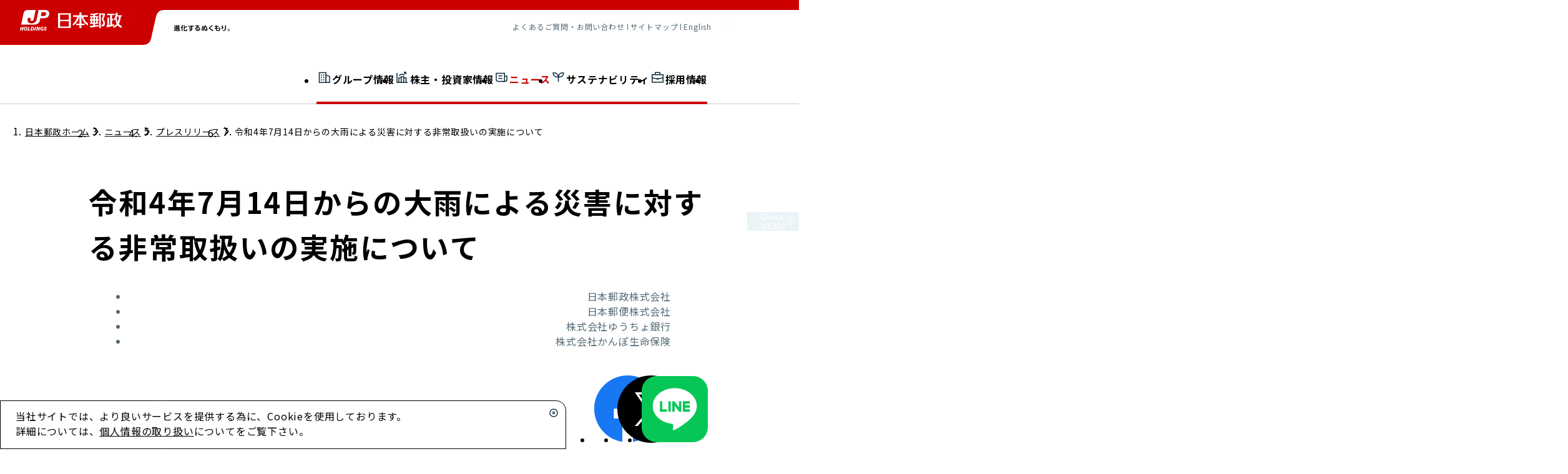

--- FILE ---
content_type: text/html; charset=utf-8
request_url: https://www.japanpost.jp/news/pressrelease/20220719173528/
body_size: 46356
content:
<!DOCTYPE html><html lang="ja"><head><meta charSet="utf-8"/><meta name="viewport" content="width=device-width, initial-scale=1"/><link rel="preload" as="image" imageSrcSet="/_next/image/?url=%2F_next%2Fstatic%2Fmedia%2Fheader-radius.ebfd521d.png&amp;w=256&amp;q=75 1x, /_next/image/?url=%2F_next%2Fstatic%2Fmedia%2Fheader-radius.ebfd521d.png&amp;w=384&amp;q=75 2x" fetchPriority="high"/><link rel="preload" as="image" imageSrcSet="/_next/image/?url=%2F_next%2Fstatic%2Fmedia%2Flogo-posties.6bc34e4e.png&amp;w=256&amp;q=75 1x, /_next/image/?url=%2F_next%2Fstatic%2Fmedia%2Flogo-posties.6bc34e4e.png&amp;w=640&amp;q=75 2x" fetchPriority="high"/><link rel="preload" as="image" href="/_next/static/media/logo-nihon-yubin.7f3f8b95.svg" fetchPriority="high"/><link rel="preload" as="image" href="/_next/static/media/logo-yucho-ginko.29ac63c7.svg" fetchPriority="high"/><link rel="preload" as="image" href="/_next/static/media/logo-kanpo-seimei.7ab9db7c.svg" fetchPriority="high"/><link rel="preload" as="image" imageSrcSet="/_next/image/?url=%2F_next%2Fstatic%2Fmedia%2Flogo-jp-cast.6c4bc8ee.png&amp;w=128&amp;q=75 1x, /_next/image/?url=%2F_next%2Fstatic%2Fmedia%2Flogo-jp-cast.6c4bc8ee.png&amp;w=256&amp;q=75 2x" fetchPriority="high"/><link rel="stylesheet" href="/_next/static/css/91c454e02f6dc67f.css" data-precedence="next"/><link rel="stylesheet" href="/_next/static/css/a718c34207288340.css" data-precedence="next"/><link rel="stylesheet" href="/_next/static/css/e04ed31964ff4888.css" data-precedence="next"/><link rel="stylesheet" href="/_next/static/css/8b4c0e0092912e3f.css" data-precedence="next"/><link rel="stylesheet" href="/_next/static/css/ad22d6906afb2fd4.css" data-precedence="next"/><link rel="stylesheet" href="/_next/static/css/4beaae58b874b7fb.css" data-precedence="next"/><link rel="stylesheet" href="/_next/static/css/206440b390ae4fe6.css" data-precedence="next"/><link rel="stylesheet" href="/_next/static/css/b9f557bedff7b361.css" data-precedence="next"/><link rel="preload" as="script" fetchPriority="low" href="/_next/static/chunks/webpack-be8022494793f9e6.js"/><script src="/_next/static/chunks/fd9d1056-2e68b5e1a3198f9d.js" async=""></script><script src="/_next/static/chunks/52117-afbafed1eae414bf.js" async=""></script><script src="/_next/static/chunks/main-app-c0c0582be6a1f4cf.js" async=""></script><script src="/_next/static/chunks/18718-2267d00ed9331943.js" async=""></script><script src="/_next/static/chunks/47631-451364e592febd00.js" async=""></script><script src="/_next/static/chunks/6656-9c8ba42a8511ee0f.js" async=""></script><script src="/_next/static/chunks/app/news/pressrelease/%5Bid%5D/page-d192a6bb05a023ab.js" async=""></script><script src="/_next/static/chunks/46131-7fb048adfbfd7a95.js" async=""></script><script src="/_next/static/chunks/53376-7c917224f2146ea2.js" async=""></script><script src="/_next/static/chunks/85232-4150f56bb200481d.js" async=""></script><script src="/_next/static/chunks/app/news/layout-1fbe86b0c180b04c.js" async=""></script><script src="/_next/static/chunks/48667-2bc2b3114f1d591d.js" async=""></script><script src="/_next/static/chunks/app/layout-a07ad6a0008f09b7.js" async=""></script><script src="/_next/static/chunks/app/not-found-55ad75fd5e8cdd54.js" async=""></script><link rel="preload" href="https://www.googletagmanager.com/gtm.js?id=GTM-TMCH82L" as="script"/><title>令和4年7月14日からの大雨による災害に対する非常取扱いの実施について | プレスリリース | ニュース | 日本郵政</title><meta name="description" content="令和4年7月14日からの大雨による被災者の皆さまに、謹んでお見舞い申し上げます。日本郵政グループでは、この度の大雨により、災害救助法が適用された地域の被災された皆さまへの非常取扱いを実施します。なお、…"/><link rel="canonical" href="https://www.japanpost.jp/news/pressrelease/20220719173528/"/><meta property="og:title" content="令和4年7月14日からの大雨による災害に対する非常取扱いの実施について | プレスリリース | ニュース | 日本郵政"/><meta property="og:description" content="令和4年7月14日からの大雨による被災者の皆さまに、謹んでお見舞い申し上げます。日本郵政グループでは、この度の大雨により、災害救助法が適用された地域の被災された皆さまへの非常取扱いを実施します。なお、…"/><meta property="og:url" content="https://www.japanpost.jp/news/pressrelease/20220719173528/"/><meta property="og:site_name" content="日本郵政"/><meta property="og:locale" content="ja_JP"/><meta property="og:image" content="https://www.japanpost.jp/opengraph-image.png"/><meta property="og:image:type" content="image/png"/><meta property="og:image:width" content="1200"/><meta property="og:image:height" content="630"/><meta property="og:type" content="website"/><meta name="twitter:card" content="summary_large_image"/><meta name="twitter:title" content="令和4年7月14日からの大雨による災害に対する非常取扱いの実施について | プレスリリース | ニュース | 日本郵政"/><meta name="twitter:description" content="令和4年7月14日からの大雨による被災者の皆さまに、謹んでお見舞い申し上げます。日本郵政グループでは、この度の大雨により、災害救助法が適用された地域の被災された皆さまへの非常取扱いを実施します。なお、…"/><meta name="twitter:image" content="https://www.japanpost.jp/twitter-image.png"/><meta name="twitter:image:type" content="image/png"/><meta name="twitter:image:width" content="1200"/><meta name="twitter:image:height" content="630"/><link rel="icon" href="/favicon.ico" type="image/x-icon" sizes="16x16"/><link rel="icon" href="/icon.svg?d707536822b5d1d4" type="image/svg+xml" sizes="any"/><link rel="apple-touch-icon" href="/apple-icon.png?a6725c733b4e89c1" type="image/png" sizes="180x180"/><meta name="next-size-adjust"/><script src="/_next/static/chunks/polyfills-42372ed130431b0a.js" noModule=""></script></head><body class="__variable_797169"><div id="home"></div><div class="Header_cLa_headerFixed__vqc30 "><header class="Header_cLa_header__MnXB3" data-focus-guard-exclude="true"><div class="Header_cLa_headerBody__0UMXq"><div class="Header_cLa_headerBodyGroup__kCRfR"><div class="Header_cLa_headerLogo__khwL7"><a href="/" rel="home"><svg width="164" height="33" viewBox="0 0 164 33" fill="none" xmlns="http://www.w3.org/2000/svg" role="img" aria-label="日本郵政"><g clip-path="url(#clip0_1832_25938)"><path d="M40.2077 0H29.8097L26.7077 14.944C25.6357 20.11 22.3477 21.468 18.3697 21.468C14.7477 21.468 11.3177 19.574 12.2057 14.944C12.4017 13.944 12.4777 13.566 12.6417 12.714H17.3317C17.2317 13.154 17.0637 13.902 16.8437 14.944C16.5057 16.534 17.1997 17.532 18.9677 17.532C20.7377 17.532 21.6397 16.586 21.9697 14.944L25.0777 0H14.1517C8.29768 0 6.52968 1.464 5.47568 6.588L1.97168 23.422H23.1057C28.3117 23.422 31.1437 20.428 31.8877 16.83C32.6017 13.358 32.6077 13.358 32.6077 13.358H37.7677C42.9797 13.358 46.1177 11.168 46.8617 6.72401C47.5537 2.576 44.5577 0 40.2077 0ZM42.0237 6.72401C41.7337 8.79801 40.0957 9.73401 37.2057 9.72601H33.3617L34.6417 3.57199H38.5717C41.4997 3.57199 42.2597 5.03 42.0237 6.72401Z" fill="white"></path><path d="M1.222 27.02H2.694L2.23 29.266H3.96801L4.43201 27.02H5.9L4.68 32.896H3.208L3.728 30.378H1.994L1.472 32.896H0L1.222 27.02Z" fill="white"></path><path d="M8.5078 33C6.7238 33 6.08781 31.81 6.10381 30.606C6.13381 28.374 7.2498 26.918 9.36581 26.918C11.1498 26.918 11.7858 28.108 11.7678 29.32C11.7398 31.542 10.6238 33 8.5078 33ZM9.25381 28.082C8.12381 28.082 7.6298 29.49 7.6178 30.482C7.6058 31.222 7.8578 31.838 8.6198 31.838C9.7518 31.838 10.2438 30.43 10.2558 29.446C10.2678 28.706 10.0178 28.082 9.25381 28.082Z" fill="white"></path><path d="M13.2982 27.02H14.7842L13.8082 31.734H16.1042L15.8582 32.896H12.0742L13.2982 27.02Z" fill="white"></path><path d="M17.9823 27.02H19.8863C21.6323 27.02 22.6763 27.812 22.6563 29.378C22.6203 31.838 21.1643 32.898 19.1043 32.898H16.7363L17.9823 27.02ZM18.4703 31.734H19.1123C20.5523 31.734 21.1263 30.582 21.1423 29.49C21.1563 28.412 20.4683 28.182 19.5703 28.182H19.2063L18.4703 31.734Z" fill="white"></path><path d="M24.224 27.02H25.702L24.48 32.896H22.998L24.224 27.02Z" fill="white"></path><path d="M27.1339 27.02H28.9679L30.0359 31.094H30.0499L30.8799 27.02H32.2639L31.0159 32.896H29.1919L28.1019 28.83H28.0859L27.2639 32.896H25.8799L27.1339 27.02Z" fill="white"></path><path d="M37.7117 28.4C37.2337 28.176 36.7657 28.082 36.1277 28.082C34.6577 28.082 34.0497 29.192 34.0337 30.304C34.0197 31.348 34.6357 31.838 35.3837 31.838C35.5697 31.838 35.7597 31.802 35.9637 31.734L36.2277 30.574H35.3537L35.5817 29.462H37.8857L37.1877 32.736C36.6337 32.914 35.7457 33 35.2717 33C33.5037 33 32.5037 31.876 32.5237 30.262C32.5497 28.308 33.6637 26.918 36.2157 26.918C36.8837 26.918 37.4457 27.036 38.0437 27.206L37.7117 28.4Z" fill="white"></path><path d="M42.6277 28.35C42.3497 28.206 41.9657 28.082 41.4217 28.082C40.8397 28.082 40.3657 28.176 40.3597 28.644C40.3497 29.478 42.4837 29.166 42.4617 30.95C42.4377 32.576 41.0237 33 39.7497 33C39.1817 33 38.5317 32.854 38.0537 32.694L38.4177 31.494C38.7057 31.702 39.2857 31.838 39.7657 31.838C40.2197 31.838 40.9397 31.744 40.9437 31.138C40.9617 30.194 38.8217 30.546 38.8417 28.892C38.8677 27.374 40.1157 26.918 41.3217 26.918C41.9977 26.918 42.6337 26.994 42.9997 27.184L42.6277 28.35Z" fill="white"></path><path d="M101.186 10.8878H108.672V8.58581H98.484V4.04981H95.18V8.58581H85.002V10.8878H91.764C90.47 15.8418 87.846 19.8958 84.626 22.3778V25.0498C89.65 22.3658 93.232 17.9798 95.086 10.8878H95.18V21.9978H90.092V24.2998H95.18V28.9518H98.484V24.2998H103.566V21.9978H98.484V10.8878H98.692C100.53 18.0118 104.112 22.7298 109.038 25.1238V21.6038C105.924 19.6878 102.87 16.3398 101.186 10.8878Z" fill="white"></path><path d="M61.0117 28.7101H81.5918V5.29004H61.0117V28.7101ZM78.2917 26.4021H64.3157V17.9921H78.2917V26.4021ZM78.2917 15.6901H64.3157V7.59405H78.2917V15.6901Z" fill="white"></path><path d="M126.146 4.89209H121.896C120.632 5.87009 118.706 6.1401 112.644 6.1401V8.09809C114.554 8.09809 116.164 8.0741 117.536 8.0221V9.85009H112.236V11.8661H113.32V14.8881H111.822V17.0321H113.32V20.2941H112.236V22.3181H117.536V24.9901C115.784 25.1321 114 25.2441 112.214 25.3101V28.1101C117.4 27.6821 121.792 27.0781 125.708 26.2841V24.1061C124.026 24.3301 122.23 24.5481 120.36 24.7361V22.3181H125.62V20.2941H124.524V17.0321H125.974V14.8881H124.524V11.8661H125.62V9.85009H120.36V7.8301C123.662 7.4641 124.956 6.6381 126.146 4.89209ZM115.778 11.8661H117.536V14.8881H115.778V11.8661ZM115.778 17.0321H117.536V20.2961H115.778V17.0321ZM122.068 20.2941H120.36V17.0301H122.068V20.2941ZM122.068 14.8881H120.36V11.8661H122.068V14.8881Z" fill="white"></path><path d="M133.466 14.996C135.88 9.31198 135.906 8.81397 135.906 7.61997V5.45997H126.632V28.95H129.458V7.61997H132.92C132.856 8.86397 132.68 9.73598 130.878 15.08C132.826 17.918 133.244 19.162 133.244 20.822C133.244 22.394 132.934 23.378 131.422 23.378H130.66V26.22H131.584C135.006 26.22 136.126 24.81 136.126 21.328C136.126 19.148 135.252 17.086 133.466 14.996Z" fill="white"></path><path d="M150.966 22.7479C149.814 23.0419 148.658 23.2879 147.464 23.5079V16.4999H149.706V14.2819H147.464V8.32391H151.682V6.10792H139.384V8.32391H144.586V23.9699C144.018 24.0559 143.436 24.1279 142.844 24.2039V12.2499H140.114V24.5079C139.658 24.5539 139.196 24.5979 138.718 24.6459V27.6659C144.038 26.9679 147.614 26.1739 150.966 24.9759V22.7479Z" fill="white"></path><path d="M158.3 22.4598C159.962 19.7358 160.982 15.9798 161.484 10.5978H162.926V8.37978H156.066C156.304 7.24578 156.488 5.97978 156.598 4.57178H153.56C153.088 9.43979 152.04 12.9338 150.63 14.4038V16.8458C151.522 16.3938 152.362 15.7658 153.116 14.9158C153.376 17.9338 154.02 20.4038 155.026 22.3938C153.606 24.3378 151.78 25.4698 149.494 26.4698V28.7738C152.416 27.8138 154.742 26.6018 156.552 24.7358C158.198 26.7138 160.388 28.0078 163.088 28.7798V25.6818C161.246 25.0158 159.614 24.0418 158.3 22.4598ZM155.042 11.7658C155.196 11.3958 155.344 11.0078 155.478 10.5978H158.536C158.102 14.5058 157.458 17.3718 156.58 19.5458C155.756 17.5838 155.218 15.0498 155.042 11.7658Z" fill="white"></path></g><defs><clipPath id="clip0_1832_25938"><rect width="163.088" height="33" fill="white"></rect></clipPath></defs></svg></a></div><div class="Header_cLa_headerRadius__DeDCK"><img alt="" fetchPriority="high" width="160" height="88" decoding="async" data-nimg="1" style="color:transparent" srcSet="/_next/image/?url=%2F_next%2Fstatic%2Fmedia%2Fheader-radius.ebfd521d.png&amp;w=256&amp;q=75 1x, /_next/image/?url=%2F_next%2Fstatic%2Fmedia%2Fheader-radius.ebfd521d.png&amp;w=384&amp;q=75 2x" src="/_next/image/?url=%2F_next%2Fstatic%2Fmedia%2Fheader-radius.ebfd521d.png&amp;w=384&amp;q=75"/></div><div class="Header_cLa_headerMenuSub__Ylpee"><div class="Header_cLa_headerMenuSubLogo__F0z7I"><svg width="91" height="12" viewBox="0 0 91 12" fill="none" xmlns="http://www.w3.org/2000/svg" role="img" aria-label="進化するぬくもり。"><path d="M1.69131 5.0251H3.9238V8.0858C4.2908 9.4591 5.75832 9.4591 6.20892 9.4591H11.712L11.4289 10.7065H6.15662C4.38502 10.7065 3.84001 9.9099 3.63031 9.5952C3.21101 10.1614 2.666 10.6434 2.1315 11L1.60742 9.5745C2.21532 9.2284 2.46692 9.0082 2.66602 8.8301V6.2725H1.69131V5.0251ZM2.65561 1.1364C2.99101 1.3985 3.68281 1.9855 4.30121 2.8135L3.32642 3.7672C3.15872 3.5263 2.624 2.719 1.7645 2.0168L2.65561 1.1364ZM4.86722 4.6477C4.65762 4.8574 4.5423 4.9624 4.3537 5.1195L3.52551 4.1132C4.99301 2.9706 5.61151 1.4928 5.81061 1L7.02652 1.3041C6.92172 1.587 6.79591 1.9016 6.53391 2.3836H7.74982C8.02242 1.954 8.21101 1.5347 8.37881 1.0525L9.6366 1.3147C9.4164 1.8491 9.22772 2.1636 9.09152 2.3836H11.2718V3.4949H8.9971V4.2496H10.9364V5.1928H8.9971V5.9475H10.9364V6.8805H8.9971V7.6877H11.3976V8.8197H4.86722V4.6477ZM6.11462 3.4949V4.2496H7.81271V3.4949H6.11462ZM6.11462 5.1928V5.9475H7.81271V5.1928H6.11462ZM6.11462 6.8805V7.6877H7.81271V6.8805H6.11462Z" fill="black"></path><path d="M14.1448 5.8848C13.8513 6.2829 13.6626 6.4718 13.4111 6.7128L12.8347 5.1089C13.9248 3.893 14.648 2.6352 14.994 1.0525L16.2831 1.1889C16.1889 1.6395 16.0316 2.3836 15.4761 3.6101V10.9369H14.1448V5.8848ZM18.8094 1.0631V4.585C19.7108 4.2496 20.8219 3.7045 21.9853 2.8029L22.8239 3.893C21.367 4.9624 19.8051 5.5913 18.8094 5.9161V9.0713C18.8094 9.3123 18.8094 9.4591 19.2181 9.4591H21.1468C21.3983 9.4591 21.4509 9.3856 21.4822 9.3017C21.5766 9.0817 21.608 7.9077 21.6186 7.6038L22.9287 7.96C22.9183 10.6015 22.4046 10.7798 21.587 10.7798H18.5682C18.0231 10.7798 17.4677 10.6646 17.4677 9.7841V1.0631H18.8094Z" fill="black"></path><path d="M33.5678 2.4955V3.7898H30.8509V5.9718C30.9152 6.2819 31.0222 6.6993 31.0222 7.3196C31.0222 10.4109 28.0057 10.6889 26.5083 10.7424L26.0698 9.4694C29.0539 9.4802 29.4283 8.6352 29.5674 7.9828C29.4391 8.1754 29.1395 8.6031 28.2945 8.6031C27.0218 8.6031 26.273 7.587 26.273 6.4745C26.273 5.1162 27.289 4.3139 28.4977 4.3139C28.9685 4.3139 29.2144 4.4316 29.4497 4.5813L29.4391 3.7898H24.4653V2.4955H29.4177L29.3962 1.4259H30.8509V2.4955H33.5678ZM29.4926 6.1965C29.4391 5.9291 29.3321 5.3942 28.5833 5.3942C28.0806 5.3942 27.5459 5.7151 27.5459 6.4532C27.5459 6.8276 27.7383 7.5443 28.5192 7.5443C29.086 7.5443 29.4926 7.1699 29.4926 6.5923V6.1965Z" fill="black"></path><path d="M41.9115 2.8164C41.3339 3.2122 40.2001 4.0999 39.355 4.7631C39.8578 4.624 40.3498 4.5492 40.7136 4.5492C41.9863 4.5492 43.6336 5.2551 43.6336 7.3623C43.6336 9.4159 41.9757 10.6567 39.6867 10.6567C37.7079 10.6567 36.82 9.7369 36.82 8.7849C36.82 7.8437 37.665 7.1164 38.7988 7.1164C39.7722 7.1164 40.9489 7.694 41.3766 8.9667C41.9971 8.5817 42.2324 7.9506 42.2324 7.4052C42.2324 6.421 41.5692 5.7043 40.136 5.7043C38.4779 5.7043 37.2586 6.6029 35.6329 8.1432L34.8306 6.9451C35.269 6.6242 37.1409 5.191 39.5903 3.0411C38.446 3.116 37.3548 3.1695 35.9965 3.1908V1.8109C38.339 1.8217 39.3764 1.8109 41.9115 1.704V2.8164ZM38.7669 8.2181C38.3282 8.2181 38.0608 8.4961 38.0608 8.7208C38.0608 9.2236 38.6599 9.5445 39.5582 9.5445C39.9221 9.5445 40.1466 9.491 40.2428 9.4694C39.9755 8.6887 39.5047 8.2181 38.7669 8.2181Z" fill="black"></path><path d="M47.9877 2.271C48.0625 2.8272 48.2016 3.5223 48.33 4.0464C48.9824 3.6293 49.7632 3.2764 50.7473 3.1801C50.8435 2.6346 50.8756 2.3779 50.9934 1.4259L52.523 1.5864C52.416 2.0249 52.202 2.9342 52.1485 3.1587C54.2771 3.2978 55.1221 5.0413 55.1221 6.8168C55.1221 7.4692 55.0365 7.9079 54.9616 8.2394C55.2826 8.4961 55.3253 8.539 55.6783 8.8813L54.8868 10.1005C54.6515 9.8011 54.5659 9.7047 54.4054 9.5445C53.9669 10.4001 52.9936 10.5392 52.5122 10.5392C51.2393 10.5392 50.6724 9.7476 50.6724 8.9882C50.6724 8.1646 51.3035 7.373 52.6084 7.373C53.1967 7.373 53.5069 7.5121 53.7208 7.5976C53.753 7.3623 53.7957 7.0735 53.7957 6.7206C53.7957 5.3407 53.1646 4.4422 51.8168 4.3781C51.635 5.0306 51.0574 7.0521 49.913 8.7422C49.56 9.2663 48.8648 10.2504 47.7416 10.2504C46.8217 10.2504 45.9981 9.5445 45.9981 8.0041C45.9981 6.25 47.0143 5.1803 47.3458 4.838C47.1213 4.2177 46.8966 3.2978 46.7577 2.5384L47.9877 2.271ZM47.8164 6.0788C47.4207 6.6242 47.1854 7.2768 47.1854 7.94C47.1854 8.2608 47.2604 8.8813 47.8059 8.8813C48.1587 8.8813 48.4475 8.6673 48.8648 8.0897C48.4797 7.5335 48.2338 7.0308 47.8164 6.0788ZM50.4798 4.4422C50.0949 4.5492 49.4317 4.7418 48.7044 5.2337C48.8862 5.7259 49.1001 6.2714 49.5173 6.988C49.8166 6.3997 50.1911 5.4585 50.4798 4.4422ZM52.5549 8.3464C52.2234 8.3464 51.7206 8.4747 51.7206 8.9026C51.7206 9.1914 51.9773 9.4375 52.4908 9.4375C53.3037 9.4375 53.4748 8.8813 53.5282 8.71C53.3251 8.5603 53.0576 8.3464 52.5549 8.3464Z" fill="black"></path><path d="M63.4552 10.8066C62.0968 9.662 61.4336 9.2341 58.3317 7.2661C57.6685 6.8489 57.369 6.5494 57.369 6.1109C57.369 5.5974 57.7647 5.2337 58.6311 4.5386C61.134 2.5276 61.5514 2.1105 62.3643 1.2976L63.9044 2.1105C62.6209 3.3299 61.4979 4.1321 59.7114 5.4263C59.4548 5.6082 59.1338 5.8435 59.1338 6.0039C59.1338 6.1752 59.273 6.25 60.5137 6.913C61.7545 7.587 63.8403 8.8491 64.8672 9.7263L63.4552 10.8066Z" fill="black"></path><path d="M73.3605 2.8056V4.0999H70.28L70.2373 5.683H70.8789C72.2267 5.683 72.8043 5.6189 73.2322 5.512L73.307 6.7955C72.7829 6.9559 72.0984 6.9986 70.9003 6.9986H70.2052C70.173 8.8813 70.1623 9.2449 72.0984 9.2449C73.2001 9.2449 74.398 9.2022 74.398 7.5335C74.398 6.7206 74.1521 6.0361 73.8311 5.3301L75.136 4.9771C75.5318 5.7365 75.8635 6.5709 75.8635 7.6832C75.8635 10.5819 73.5423 10.6248 72.0555 10.6248C70.5261 10.6248 69.6168 10.4109 69.0713 9.4267C68.8039 8.9348 68.7396 8.1754 68.7612 6.9986H66.9213V5.683H68.7931L68.8147 4.0999H67.0177V2.8056H68.836L68.8682 1.5116L70.3548 1.5221L70.3227 2.8056H73.3605Z" fill="black"></path><path d="M80.1213 1.7574C79.9289 2.5598 79.7255 3.5758 79.6936 5.2232C80.1107 4.5386 80.1534 4.4638 80.3674 4.1428L81.2016 4.7845C80.8166 5.2659 80.4849 5.79 80.1961 6.3354C79.8325 7.0094 79.8004 7.3409 79.779 7.6618L78.4528 7.7367C78.3993 7.3409 78.2923 6.4424 78.2923 5.2124C78.2923 3.4261 78.5277 2.1961 78.6452 1.6078L80.1213 1.7574ZM84.9775 1.672C85.0737 2.8913 85.138 4.1107 85.138 5.3407C85.138 7.7796 84.8597 9.8438 80.9985 10.7958L79.9289 9.7047C83.5014 8.8064 83.619 7.3944 83.619 5.2124C83.619 3.9716 83.5655 3.2443 83.4479 1.672H84.9775Z" fill="black"></path><path d="M91 9.031C91 9.9722 90.2298 10.7424 89.2886 10.7424C88.3474 10.7424 87.5878 9.9722 87.5878 9.031C87.5878 8.079 88.358 7.3303 89.2886 7.3303C90.2192 7.3303 91 8.079 91 9.031ZM88.2297 9.031C88.2297 9.6193 88.7003 10.0899 89.2886 10.0899C89.8769 10.0899 90.3474 9.6193 90.3474 9.031C90.3474 8.4427 89.8662 7.972 89.2886 7.972C88.711 7.972 88.2297 8.4426 88.2297 9.031Z" fill="black"></path></svg></div><nav class="Header_cLa_headerMenuSubNav__QCcwl" aria-label="ヘッダーサブメニュー"><ul class="Header_cLa_headerMenuSubList__R2SCk"><li class="Header_cLa_headerMenuSubListItem__1jlEH"><a class="Header_cLa_headerMenuSubListItemLink__e6_E9" href="/faq/">よくあるご質問・お問い合わせ</a></li><li class="Header_cLa_headerMenuSubListItemSeparator__Gui3E"></li><li class="Header_cLa_headerMenuSubListItem__1jlEH"><a class="Header_cLa_headerMenuSubListItemLink__e6_E9" href="/sitemap/">サイトマップ</a></li><li class="Header_cLa_headerMenuSubListItemSeparator__Gui3E"></li><li class="Header_cLa_headerMenuSubListItem__1jlEH"><a href="/en/" target="_blank" aria-label="English (別ウィンドウで開く)" class="Header_cLa_headerMenuSubListItemLink__e6_E9">English</a></li><li class="Header_cLa_headerMenuSubListItem__1jlEH"><a href="/procurement/" target="_blank" aria-label="調達情報 (別ウィンドウで開く)" class="Header_cLa_headerMenuSubListItemLinkButton__hSju0"><span class="IconMaterial_cUe_iconMaterial__0W_Ku Header_cLa_headerMenuSubListItemLinkButtonIcon__Ezi4S IconMaterial__typeBlank__0_vnR IconMaterial__sizeMedium__2UA3t IconMaterial__colorWhite__jcqIM blank" aria-hidden="true"></span><span class="Header_cLa_headerMenuSubListItemLinkButtonText__T7cOx">調達情報</span></a></li></ul></nav></div></div><nav class="Header_cLa_headerMenuGlobalNav__mWkAj Section_cLa_section__65VZ_" aria-label="ヘッダーグローバルメニュー"><a href="/" rel="home" class="Header_cLa_headerFixedLogo__JKvT1"><svg width="138" height="28" viewBox="0 0 138 28" fill="none" xmlns="http://www.w3.org/2000/svg" role="img" aria-label="日本郵政"><g clip-path="url(#clip0_7544_211222)"><path d="M34.026 0H25.2104L22.574 12.6372C21.6678 17.0973 18.949 18.1711 15.571 18.1711C12.5227 18.1711 9.55671 16.6018 10.3806 12.6372C10.5454 11.8112 10.5454 11.4808 10.7101 10.8201H14.6648C14.5824 11.1504 14.4176 11.8112 14.2528 12.6372C14.0057 14.0413 14.5824 14.8673 16.0654 14.8673C17.5484 14.8673 18.2898 14.0413 18.6194 12.6372L21.2558 0H12.0284C7.00269 0 5.5197 1.23894 4.61343 5.61652L1.64746 19.823H19.5257C23.9746 19.823 26.3639 17.3451 27.023 14.2891L27.5997 11.3156H31.9663C36.3328 11.3156 39.0516 9.49852 39.6284 5.69911C40.2051 2.23009 37.7334 0 34.026 0ZM35.5913 5.69911C35.3442 7.43363 33.9436 8.25959 31.4719 8.25959H28.2588L29.3298 3.05605H32.6254C35.097 3.05605 35.7561 4.29498 35.5913 5.69911Z" fill="#CC0000"></path><path d="M1.07104 22.8791H2.30687L1.89493 24.8613H3.37791L3.78985 22.8791H5.02567L3.95463 27.9174H2.71881L3.21313 25.7699H1.73015L1.23582 27.9174H0" fill="#CC0000"></path><path d="M7.25013 28C5.68476 28 5.19043 27.0089 5.19043 25.9351C5.19043 24.0354 6.17909 22.7965 7.90924 22.7965C9.47461 22.7965 9.96894 23.8702 9.96894 24.8614C9.96894 26.7611 8.98028 28 7.25013 28ZM7.82685 23.7876C6.92058 23.7876 6.50864 25.0266 6.42625 25.8525C6.42625 26.5133 6.67342 27.0089 7.33252 27.0089C8.23879 27.0089 8.65073 25.7699 8.73312 24.944C8.73312 24.3658 8.48595 23.7876 7.82685 23.7876Z" fill="#CC0000"></path><path d="M11.2869 22.8791H12.5227L11.6988 26.9262H13.6761L13.429 27.9174H10.2158" fill="#CC0000"></path><path d="M15.2419 22.8791H16.8073C18.2903 22.8791 19.1966 23.6224 19.1966 24.9439C19.1142 27.0088 17.9608 27.9174 16.1482 27.9174H14.1709M15.6539 26.9262H16.1482C17.384 26.9262 17.8784 25.9351 17.8784 25.0265C17.8784 24.118 17.3016 23.8702 16.5602 23.8702H16.2306L15.6539 26.9262Z" fill="#CC0000"></path><path d="M20.5144 22.8791H21.7502L20.7616 27.9174H19.4434" fill="#CC0000"></path><path d="M22.9861 22.8791H24.5515L25.4577 26.3481L26.1168 22.8791H27.2703L26.2816 27.9174H24.7162L23.81 24.4484L23.0685 27.9174H21.915" fill="#CC0000"></path><path d="M31.8841 24.118C31.5546 23.8702 31.1427 23.7876 30.5659 23.7876C29.3301 23.7876 28.8358 24.7788 28.8358 25.6873C28.8358 26.5959 29.3301 27.0089 29.9068 27.0089C30.0716 27.0089 30.2364 27.0089 30.4012 26.9263L30.6483 25.9351H29.9068L30.154 25.0266H32.0489L31.4722 27.7522C30.9779 27.9174 30.2364 28 29.8244 28C28.3415 28 27.5176 27.0089 27.5176 25.6873C27.5176 24.0354 28.5062 22.7965 30.6483 22.7965C31.225 22.7965 31.7194 22.9617 32.2137 23.0443" fill="#CC0000"></path><path d="M36.0861 24.0354C35.8389 23.9528 35.5094 23.7876 35.0151 23.7876C34.6031 23.7876 34.1912 23.8702 34.1912 24.2832C34.1088 25.0266 35.9213 24.7788 35.9213 26.2655C35.9213 27.587 34.6855 28 33.6145 28C33.2025 28 32.6258 27.8348 32.2139 27.7522L32.5434 26.6785C32.7906 26.8437 33.2849 27.0089 33.6145 27.0089C34.0264 27.0089 34.6855 26.9263 34.6855 26.4307C34.6855 25.6047 32.873 25.9351 32.873 24.531C32.873 23.2094 33.944 22.7965 34.9327 22.7965C35.5094 22.7965 36.0861 22.8791 36.4157 23.0443" fill="#CC0000"></path><path d="M85.6017 9.25077H91.9456V7.26847H83.2948V3.46906H80.4936V7.26847H71.9253V9.25077H77.61C76.539 13.4632 74.3145 16.8496 71.5957 18.9971V21.2272C75.8799 18.9971 78.8459 15.2803 80.4112 9.25077H80.4936V18.6667H76.2094V20.649H80.4936V24.531H83.2948V20.649H87.6614V18.6667H83.2948V9.25077H83.4596C85.025 15.2803 88.0733 19.2449 92.2751 21.3098V18.3363C89.6387 16.6844 87.0023 13.8761 85.6017 9.25077Z" fill="#CC0000"></path><path d="M51.6572 24.3658H69.0411V4.46017H51.6572V24.3658ZM66.2399 22.3835H54.4584V15.2802H66.2399V22.3835ZM66.2399 13.2979H54.4584V6.44247H66.2399V13.2979Z" fill="#CC0000"></path><path d="M106.692 4.12979H103.149C102.078 4.95575 100.431 5.20354 95.3225 5.20354V6.85546C96.8879 6.85546 98.2885 6.85546 99.442 6.77286V8.34218H94.993V10.0767H95.8993V12.6372H94.5811V14.4543H95.8993V17.1799H94.993V18.9145H99.442V21.2271C97.959 21.3097 96.476 21.3923 94.9106 21.4749V23.8702C99.3596 23.4572 103.067 22.9617 106.363 22.3009V20.4838C104.962 20.649 103.397 20.8142 101.831 20.9793V18.9145H106.28V17.1799H105.374V14.4543H106.61V12.6372H105.374V10.0767H106.28V8.34218H101.831V6.60767C104.632 6.35988 105.703 5.61652 106.692 4.12979ZM97.959 10.0767H99.442V12.6372H97.959V10.0767ZM97.959 14.4543H99.442V17.1799H97.959V14.4543ZM103.232 17.1799H101.831V14.4543H103.232V17.1799ZM103.232 12.6372H101.831V10.0767H103.232V12.6372Z" fill="#CC0000"></path><path d="M112.872 12.7197C114.931 7.92919 115.014 7.51621 115.014 6.44246V4.62535H107.104V24.531H109.494V6.44246H112.46C112.377 7.51621 112.213 8.25957 110.73 12.8023C112.377 15.1976 112.707 16.2714 112.707 17.6755C112.707 18.997 112.46 19.823 111.142 19.823H110.565V22.2183H111.306C114.19 22.2183 115.179 21.0619 115.179 18.0885C115.179 16.2714 114.437 14.4543 112.872 12.7197Z" fill="#CC0000"></path><path d="M127.701 19.3275C126.713 19.5753 125.724 19.7405 124.735 19.9056V13.9587H126.63V12.1416H124.735V7.10329H128.278V5.20358H117.897V7.10329H122.346V20.3186C121.852 20.4012 121.357 20.4838 120.863 20.5664V10.4071H118.556V20.8142C118.144 20.8142 117.732 20.8968 117.32 20.8968V23.4573C121.852 22.8791 124.9 22.2183 127.701 21.1446" fill="#CC0000"></path><path d="M133.881 19.0797C135.281 16.767 136.188 13.5457 136.6 9.00296H137.835V7.10325H132.068C132.233 6.1121 132.398 5.03835 132.48 3.88201H129.926C129.514 8.01181 128.608 10.9853 127.454 12.2242V14.2891C128.196 13.8761 128.855 13.3805 129.514 12.6372C129.761 15.1976 130.338 17.2625 131.162 18.9971C129.926 20.649 128.443 21.6401 126.466 22.4661V24.3658C128.937 23.6224 130.915 22.5487 132.48 20.9794C133.798 22.6313 135.693 23.7876 138 24.3658V21.8053C136.435 21.2271 135.034 20.4012 133.881 19.0797ZM131.162 9.99411C131.327 9.66372 131.409 9.33334 131.491 9.00296H134.128C133.716 12.3068 133.222 14.7021 132.48 16.6018C131.739 14.9499 131.327 12.8024 131.162 9.99411Z" fill="#CC0000"></path></g><defs><clipPath id="clip0_7544_211222"><rect width="138" height="28" fill="white"></rect></clipPath></defs></svg></a><ul class="Header_cLa_headerMenuGlobalList__ASiaM"><li><label for="megaMenuCorporate" class="Header_cLa_headerMenuGlobalButton__tIUbH mixins_sMi_flexLeft__vbGB5  "><span><svg width="25" height="24" aria-hidden="true" viewBox="0 0 25 24" fill="none" xmlns="http://www.w3.org/2000/svg"><path d="M20.9701 20.2677H15.1501V8.1377L20.9701 10.6177V20.2677Z" fill="white" stroke="#0B2A3A" stroke-width="1.5" stroke-miterlimit="10" stroke-linecap="square"></path><path d="M15.11 4.47754H4.5V20.2675H15.11V4.47754Z" fill="white" stroke="#0B2A3A" stroke-width="1.5" stroke-miterlimit="10" stroke-linecap="square"></path><path d="M8.05005 8.1377V8.8477" stroke="#0B2A3A" stroke-width="1.5" stroke-miterlimit="10" stroke-linecap="square"></path><path d="M11.55 8.1377V8.8477" stroke="#0B2A3A" stroke-width="1.5" stroke-miterlimit="10" stroke-linecap="square"></path><path d="M8.05005 11.8975V12.6175" stroke="#0B2A3A" stroke-width="1.5" stroke-miterlimit="10" stroke-linecap="square"></path><path d="M11.55 11.8975V12.6175" stroke="#0B2A3A" stroke-width="1.5" stroke-miterlimit="10" stroke-linecap="square"></path><path d="M8.05005 15.6675V16.3775" stroke="#0B2A3A" stroke-width="1.5" stroke-miterlimit="10" stroke-linecap="square"></path><path d="M11.55 15.6675V16.3775" stroke="#0B2A3A" stroke-width="1.5" stroke-miterlimit="10" stroke-linecap="square"></path></svg></span><span>グループ情報</span></label><div class="Header_cLa_headerMegaMenu__fcT9h"><input type="radio" id="megaMenuCorporate" name="megaMenuLv2"/><div class="Header_cLa_headerMegaMenuBody__x79uz" aria-hidden="true"><div class="Header_cLa_headerMegaMenuLv2__xJf2I"><div class="Header_cLa_headerMegaMenuTitle__5YZyH"><a href="/group" class="Header_cLa_headerMegaMenuTitleBody__O9NGp mixins_sMi_flexLeft__vbGB5 "><span>グループ情報<!-- --> トップ</span><span class="IconMaterial_cUe_iconMaterial__0W_Ku Header_cUe_iconMaterial__8X8Mn IconMaterial__typeChevron__CLbSa IconMaterial__sizeMedium__2UA3t IconMaterial__colorBlack__qbAHB chevron" aria-hidden="true"></span></a></div><ul class="Header_cLa_headerMegaMenuLv2List__Ram3x Header__corporate__phXB6"><li class="ListBorder_cUe_listBorderItem__oTUzU   ListBorder_cUe_listBorderItemBorderSecondary__FrJZO "><label for="megaMenuCorporateLv2_0" class="ListBorder_cUe_listBorderItemBody__Vg_zK  Header_isActive__glld6"><span class="ListBorder_cUe_listBorderItemText__CgdcK">会社情報</span><span class="IconMaterial_cUe_iconMaterial__0W_Ku ListBorder_cUe_iconMaterial__Ls__1 IconMaterial__typeArrow__HdGKb IconMaterial__sizeLarge__rR_0C IconMaterial__colorBlack__qbAHB arrow" aria-hidden="true"></span></label></li><li class="ListBorder_cUe_listBorderItem__oTUzU   ListBorder_cUe_listBorderItemBorderSecondary__FrJZO "><label for="megaMenuCorporateLv2_1" class="ListBorder_cUe_listBorderItemBody__Vg_zK  "><span class="ListBorder_cUe_listBorderItemText__CgdcK">コンプライアンス</span><span class="IconMaterial_cUe_iconMaterial__0W_Ku ListBorder_cUe_iconMaterial__Ls__1 IconMaterial__typeArrow__HdGKb IconMaterial__sizeLarge__rR_0C IconMaterial__colorBlack__qbAHB arrow" aria-hidden="true"></span></label></li><li class="ListBorder_cUe_listBorderItem__oTUzU   ListBorder_cUe_listBorderItemBorderSecondary__FrJZO "><label for="megaMenuCorporateLv2_2" class="ListBorder_cUe_listBorderItemBody__Vg_zK  "><span class="ListBorder_cUe_listBorderItemText__CgdcK">ガバナンス</span><span class="IconMaterial_cUe_iconMaterial__0W_Ku ListBorder_cUe_iconMaterial__Ls__1 IconMaterial__typeArrow__HdGKb IconMaterial__sizeLarge__rR_0C IconMaterial__colorBlack__qbAHB arrow" aria-hidden="true"></span></label></li><li class="ListBorder_cUe_listBorderItem__oTUzU   ListBorder_cUe_listBorderItemBorderSecondary__FrJZO "><label for="megaMenuCorporateLv2_3" class="ListBorder_cUe_listBorderItemBody__Vg_zK  "><span class="ListBorder_cUe_listBorderItemText__CgdcK">コンダクト向上の取組み</span><span class="IconMaterial_cUe_iconMaterial__0W_Ku ListBorder_cUe_iconMaterial__Ls__1 IconMaterial__typeArrow__HdGKb IconMaterial__sizeLarge__rR_0C IconMaterial__colorBlack__qbAHB arrow" aria-hidden="true"></span></label></li><li class="ListBorder_cUe_listBorderItem__oTUzU   ListBorder_cUe_listBorderItemBorderSecondary__FrJZO "><a href="/group/lci" class="ListBorder_cUe_listBorderItemBody__Vg_zK  "><span class="ListBorder_cUe_listBorderItemText__CgdcK">ローカル共創イニシアティブ</span><span class="IconMaterial_cUe_iconMaterial__0W_Ku ListBorder_cUe_iconMaterial__Ls__1 IconMaterial__typeChevron__CLbSa IconMaterial__sizeMedium__2UA3t IconMaterial__colorBlack__qbAHB chevron" aria-hidden="true"></span></a></li><li class="ListBorder_cUe_listBorderItem__oTUzU   ListBorder_cUe_listBorderItemBorderSecondary__FrJZO "><label for="megaMenuCorporateLv2_4" class="ListBorder_cUe_listBorderItemBody__Vg_zK  "><span class="ListBorder_cUe_listBorderItemText__CgdcK">関連事業</span><span class="IconMaterial_cUe_iconMaterial__0W_Ku ListBorder_cUe_iconMaterial__Ls__1 IconMaterial__typeArrow__HdGKb IconMaterial__sizeLarge__rR_0C IconMaterial__colorBlack__qbAHB arrow" aria-hidden="true"></span></label></li><li class="ListBorder_cUe_listBorderItem__oTUzU   ListBorder_cUe_listBorderItemBorderSecondary__FrJZO "><a href="/group/gallery/" class="ListBorder_cUe_listBorderItemBody__Vg_zK  "><span class="ListBorder_cUe_listBorderItemText__CgdcK">広告ギャラリー</span><span class="IconMaterial_cUe_iconMaterial__0W_Ku ListBorder_cUe_iconMaterial__Ls__1 IconMaterial__typeChevron__CLbSa IconMaterial__sizeMedium__2UA3t IconMaterial__colorBlack__qbAHB chevron" aria-hidden="true"></span></a></li></ul></div><div class="Header_cLa_headerMegaMenuLv3__yrC2P"><div class="Header_cLa_headerMegaMenuLv3Group__gg9L2"><input type="radio" id="megaMenuCorporateLv2_0" name="megaMenuCorporateLv2" checked=""/><div class="Header_cLa_headerMegaMenuLv3Body__exZM7" aria-hidden="false"><div class="Header_cLa_headerMegaMenuLv3Title__p1Urc"><a href="/group/about" class="Header_cLa_headerMegaMenuLv3TitleBody__jOb5n "><span>会社情報<!-- --> トップ</span><span class="IconMaterial_cUe_iconMaterial__0W_Ku Header_cUe_iconMaterial__8X8Mn IconMaterial__typeChevron__CLbSa  IconMaterial__colorBlack__qbAHB chevron" aria-hidden="true"></span></a></div><hr class="Header_cLa_headerMegaMenuLv3Separator__g2z7S"/><ul class="Header_cLa_headerMegaMenuLv3List__ieuC_"><li class="ListBorder_cUe_listBorderItem__oTUzU   ListBorder_cUe_listBorderItemBorderSecondary__FrJZO Header_cLa_headerMegaMenuLv3ListItem__whdP5 "><a href="/group/about/message" class="ListBorder_cUe_listBorderItemBody__Vg_zK  undefined"><span class="ListBorder_cUe_listBorderItemText__CgdcK">トップメッセージ</span><span class="IconMaterial_cUe_iconMaterial__0W_Ku ListBorder_cUe_iconMaterial__Ls__1 IconMaterial__typeChevron__CLbSa IconMaterial__sizeMedium__2UA3t IconMaterial__colorBlack__qbAHB chevron" aria-hidden="true"></span></a></li><li class="ListBorder_cUe_listBorderItem__oTUzU   ListBorder_cUe_listBorderItemBorderSecondary__FrJZO Header_cLa_headerMegaMenuLv3ListItem__whdP5 "><a href="/group/about/identity" class="ListBorder_cUe_listBorderItemBody__Vg_zK  undefined"><span class="ListBorder_cUe_listBorderItemText__CgdcK">グループ・アイデンティティ</span><span class="IconMaterial_cUe_iconMaterial__0W_Ku ListBorder_cUe_iconMaterial__Ls__1 IconMaterial__typeChevron__CLbSa IconMaterial__sizeMedium__2UA3t IconMaterial__colorBlack__qbAHB chevron" aria-hidden="true"></span></a></li><li class="ListBorder_cUe_listBorderItem__oTUzU   ListBorder_cUe_listBorderItemBorderSecondary__FrJZO Header_cLa_headerMegaMenuLv3ListItem__whdP5 "><a href="/group/about/management" class="ListBorder_cUe_listBorderItemBody__Vg_zK  undefined"><span class="ListBorder_cUe_listBorderItemText__CgdcK">経営理念・行動憲章</span><span class="IconMaterial_cUe_iconMaterial__0W_Ku ListBorder_cUe_iconMaterial__Ls__1 IconMaterial__typeChevron__CLbSa IconMaterial__sizeMedium__2UA3t IconMaterial__colorBlack__qbAHB chevron" aria-hidden="true"></span></a></li><li class="ListBorder_cUe_listBorderItem__oTUzU   ListBorder_cUe_listBorderItemBorderSecondary__FrJZO Header_cLa_headerMegaMenuLv3ListItem__whdP5 "><a href="/group/about/fiduciary" class="ListBorder_cUe_listBorderItemBody__Vg_zK  undefined"><span class="ListBorder_cUe_listBorderItemText__CgdcK">お客さま本位の業務運営に関する基本方針</span><span class="IconMaterial_cUe_iconMaterial__0W_Ku ListBorder_cUe_iconMaterial__Ls__1 IconMaterial__typeChevron__CLbSa IconMaterial__sizeMedium__2UA3t IconMaterial__colorBlack__qbAHB chevron" aria-hidden="true"></span></a></li><li class="ListBorder_cUe_listBorderItem__oTUzU   ListBorder_cUe_listBorderItemBorderSecondary__FrJZO Header_cLa_headerMegaMenuLv3ListItem__whdP5 "><a href="/group/about/outline" class="ListBorder_cUe_listBorderItemBody__Vg_zK  undefined"><span class="ListBorder_cUe_listBorderItemText__CgdcK">日本郵政 会社概要</span><span class="IconMaterial_cUe_iconMaterial__0W_Ku ListBorder_cUe_iconMaterial__Ls__1 IconMaterial__typeChevron__CLbSa IconMaterial__sizeMedium__2UA3t IconMaterial__colorBlack__qbAHB chevron" aria-hidden="true"></span></a></li><li class="ListBorder_cUe_listBorderItem__oTUzU   ListBorder_cUe_listBorderItemBorderSecondary__FrJZO Header_cLa_headerMegaMenuLv3ListItem__whdP5 "><a href="/group/about/access" class="ListBorder_cUe_listBorderItemBody__Vg_zK  undefined"><span class="ListBorder_cUe_listBorderItemText__CgdcK">アクセス</span><span class="IconMaterial_cUe_iconMaterial__0W_Ku ListBorder_cUe_iconMaterial__Ls__1 IconMaterial__typeChevron__CLbSa IconMaterial__sizeMedium__2UA3t IconMaterial__colorBlack__qbAHB chevron" aria-hidden="true"></span></a></li><li class="ListBorder_cUe_listBorderItem__oTUzU   ListBorder_cUe_listBorderItemBorderSecondary__FrJZO Header_cLa_headerMegaMenuLv3ListItem__whdP5 "><a href="/group/about/officers" class="ListBorder_cUe_listBorderItemBody__Vg_zK  undefined"><span class="ListBorder_cUe_listBorderItemText__CgdcK">役員</span><span class="IconMaterial_cUe_iconMaterial__0W_Ku ListBorder_cUe_iconMaterial__Ls__1 IconMaterial__typeChevron__CLbSa IconMaterial__sizeMedium__2UA3t IconMaterial__colorBlack__qbAHB chevron" aria-hidden="true"></span></a></li><li class="ListBorder_cUe_listBorderItem__oTUzU   ListBorder_cUe_listBorderItemBorderSecondary__FrJZO Header_cLa_headerMegaMenuLv3ListItem__whdP5 "><a href="/group/about/milestone" class="ListBorder_cUe_listBorderItemBody__Vg_zK  undefined"><span class="ListBorder_cUe_listBorderItemText__CgdcK">沿革</span><span class="IconMaterial_cUe_iconMaterial__0W_Ku ListBorder_cUe_iconMaterial__Ls__1 IconMaterial__typeChevron__CLbSa IconMaterial__sizeMedium__2UA3t IconMaterial__colorBlack__qbAHB chevron" aria-hidden="true"></span></a></li><li class="ListBorder_cUe_listBorderItem__oTUzU   ListBorder_cUe_listBorderItemBorderSecondary__FrJZO Header_cLa_headerMegaMenuLv3ListItem__whdP5 "><a href="/group/about/organization" class="ListBorder_cUe_listBorderItemBody__Vg_zK  undefined"><span class="ListBorder_cUe_listBorderItemText__CgdcK">組織</span><span class="IconMaterial_cUe_iconMaterial__0W_Ku ListBorder_cUe_iconMaterial__Ls__1 IconMaterial__typeChevron__CLbSa IconMaterial__sizeMedium__2UA3t IconMaterial__colorBlack__qbAHB chevron" aria-hidden="true"></span></a></li><li class="ListBorder_cUe_listBorderItem__oTUzU   ListBorder_cUe_listBorderItemBorderSecondary__FrJZO Header_cLa_headerMegaMenuLv3ListItem__whdP5 "><a href="/group/about/subsidiary" class="ListBorder_cUe_listBorderItemBody__Vg_zK  undefined"><span class="ListBorder_cUe_listBorderItemText__CgdcK">主な子会社</span><span class="IconMaterial_cUe_iconMaterial__0W_Ku ListBorder_cUe_iconMaterial__Ls__1 IconMaterial__typeChevron__CLbSa IconMaterial__sizeMedium__2UA3t IconMaterial__colorBlack__qbAHB chevron" aria-hidden="true"></span></a></li><li class="ListBorder_cUe_listBorderItem__oTUzU   ListBorder_cUe_listBorderItemBorderSecondary__FrJZO Header_cLa_headerMegaMenuLv3ListItem__whdP5 "><a href="/group/about/relation" class="ListBorder_cUe_listBorderItemBody__Vg_zK  undefined"><span class="ListBorder_cUe_listBorderItemText__CgdcK">主要な関連会社一覧</span><span class="IconMaterial_cUe_iconMaterial__0W_Ku ListBorder_cUe_iconMaterial__Ls__1 IconMaterial__typeChevron__CLbSa IconMaterial__sizeMedium__2UA3t IconMaterial__colorBlack__qbAHB chevron" aria-hidden="true"></span></a></li><li class="ListBorder_cUe_listBorderItem__oTUzU   ListBorder_cUe_listBorderItemBorderSecondary__FrJZO Header_cLa_headerMegaMenuLv3ListItem__whdP5 "><a href="/group/about/index04" class="ListBorder_cUe_listBorderItemBody__Vg_zK  undefined"><span class="ListBorder_cUe_listBorderItemText__CgdcK">数字で見る日本郵政</span><span class="IconMaterial_cUe_iconMaterial__0W_Ku ListBorder_cUe_iconMaterial__Ls__1 IconMaterial__typeChevron__CLbSa IconMaterial__sizeMedium__2UA3t IconMaterial__colorBlack__qbAHB chevron" aria-hidden="true"></span></a></li></ul></div><input type="radio" id="megaMenuCorporateLv2_1" name="megaMenuCorporateLv2"/><div class="Header_cLa_headerMegaMenuLv3Body__exZM7" aria-hidden="true"><div class="Header_cLa_headerMegaMenuLv3Title__p1Urc"><a href="/group/control" class="Header_cLa_headerMegaMenuLv3TitleBody__jOb5n "><span>コンプライアンス<!-- --> トップ</span><span class="IconMaterial_cUe_iconMaterial__0W_Ku Header_cUe_iconMaterial__8X8Mn IconMaterial__typeChevron__CLbSa  IconMaterial__colorBlack__qbAHB chevron" aria-hidden="true"></span></a></div><hr class="Header_cLa_headerMegaMenuLv3Separator__g2z7S"/><ul class="Header_cLa_headerMegaMenuLv3List__ieuC_"><li class="ListBorder_cUe_listBorderItem__oTUzU   ListBorder_cUe_listBorderItemBorderSecondary__FrJZO Header_cLa_headerMegaMenuLv3ListItem__whdP5 "><a href="/group/control/compliance/" class="ListBorder_cUe_listBorderItemBody__Vg_zK  undefined"><span class="ListBorder_cUe_listBorderItemText__CgdcK">グループ・コンプライアンス</span><span class="IconMaterial_cUe_iconMaterial__0W_Ku ListBorder_cUe_iconMaterial__Ls__1 IconMaterial__typeChevron__CLbSa IconMaterial__sizeMedium__2UA3t IconMaterial__colorBlack__qbAHB chevron" aria-hidden="true"></span></a></li><li class="ListBorder_cUe_listBorderItem__oTUzU   ListBorder_cUe_listBorderItemBorderSecondary__FrJZO Header_cLa_headerMegaMenuLv3ListItem__whdP5 "><a href="/group/control/coi/" class="ListBorder_cUe_listBorderItemBody__Vg_zK  undefined"><span class="ListBorder_cUe_listBorderItemText__CgdcK">グループ利益相反管理方針</span><span class="IconMaterial_cUe_iconMaterial__0W_Ku ListBorder_cUe_iconMaterial__Ls__1 IconMaterial__typeChevron__CLbSa IconMaterial__sizeMedium__2UA3t IconMaterial__colorBlack__qbAHB chevron" aria-hidden="true"></span></a></li><li class="ListBorder_cUe_listBorderItem__oTUzU   ListBorder_cUe_listBorderItemBorderSecondary__FrJZO Header_cLa_headerMegaMenuLv3ListItem__whdP5 "><a href="/group/control/declaration/" class="ListBorder_cUe_listBorderItemBody__Vg_zK  undefined"><span class="ListBorder_cUe_listBorderItemText__CgdcK">反社会的勢力との関係遮断について</span><span class="IconMaterial_cUe_iconMaterial__0W_Ku ListBorder_cUe_iconMaterial__Ls__1 IconMaterial__typeChevron__CLbSa IconMaterial__sizeMedium__2UA3t IconMaterial__colorBlack__qbAHB chevron" aria-hidden="true"></span></a></li><li class="ListBorder_cUe_listBorderItem__oTUzU   ListBorder_cUe_listBorderItemBorderSecondary__FrJZO Header_cLa_headerMegaMenuLv3ListItem__whdP5 "><a href="/group/control/privacy/" class="ListBorder_cUe_listBorderItemBody__Vg_zK  undefined"><span class="ListBorder_cUe_listBorderItemText__CgdcK">グループ・プライバシーポリシー</span><span class="IconMaterial_cUe_iconMaterial__0W_Ku ListBorder_cUe_iconMaterial__Ls__1 IconMaterial__typeChevron__CLbSa IconMaterial__sizeMedium__2UA3t IconMaterial__colorBlack__qbAHB chevron" aria-hidden="true"></span></a></li><li class="ListBorder_cUe_listBorderItem__oTUzU   ListBorder_cUe_listBorderItemBorderSecondary__FrJZO Header_cLa_headerMegaMenuLv3ListItem__whdP5 "><a href="/group/control/personal_info_consent/" class="ListBorder_cUe_listBorderItemBody__Vg_zK  undefined"><span class="ListBorder_cUe_listBorderItemText__CgdcK">お客さまに関する情報の取り扱いについて</span><span class="IconMaterial_cUe_iconMaterial__0W_Ku ListBorder_cUe_iconMaterial__Ls__1 IconMaterial__typeChevron__CLbSa IconMaterial__sizeMedium__2UA3t IconMaterial__colorBlack__qbAHB chevron" aria-hidden="true"></span></a></li><li class="ListBorder_cUe_listBorderItem__oTUzU   ListBorder_cUe_listBorderItemBorderSecondary__FrJZO Header_cLa_headerMegaMenuLv3ListItem__whdP5 "><a href="/group/control/taxpolicy/" class="ListBorder_cUe_listBorderItemBody__Vg_zK  undefined"><span class="ListBorder_cUe_listBorderItemText__CgdcK">税務に対する取り組み</span><span class="IconMaterial_cUe_iconMaterial__0W_Ku ListBorder_cUe_iconMaterial__Ls__1 IconMaterial__typeChevron__CLbSa IconMaterial__sizeMedium__2UA3t IconMaterial__colorBlack__qbAHB chevron" aria-hidden="true"></span></a></li><li class="ListBorder_cUe_listBorderItem__oTUzU   ListBorder_cUe_listBorderItemBorderSecondary__FrJZO Header_cLa_headerMegaMenuLv3ListItem__whdP5 "><a href="/group/control/anticorruption/" class="ListBorder_cUe_listBorderItemBody__Vg_zK  undefined"><span class="ListBorder_cUe_listBorderItemText__CgdcK">腐敗行為防止への取り組み</span><span class="IconMaterial_cUe_iconMaterial__0W_Ku ListBorder_cUe_iconMaterial__Ls__1 IconMaterial__typeChevron__CLbSa IconMaterial__sizeMedium__2UA3t IconMaterial__colorBlack__qbAHB chevron" aria-hidden="true"></span></a></li><li class="ListBorder_cUe_listBorderItem__oTUzU   ListBorder_cUe_listBorderItemBorderSecondary__FrJZO Header_cLa_headerMegaMenuLv3ListItem__whdP5 "><a href="/group/control/internalinvestigation/" class="ListBorder_cUe_listBorderItemBody__Vg_zK  undefined"><span class="ListBorder_cUe_listBorderItemText__CgdcK">グループ内部監査基本方針</span><span class="IconMaterial_cUe_iconMaterial__0W_Ku ListBorder_cUe_iconMaterial__Ls__1 IconMaterial__typeChevron__CLbSa IconMaterial__sizeMedium__2UA3t IconMaterial__colorBlack__qbAHB chevron" aria-hidden="true"></span></a></li><li class="ListBorder_cUe_listBorderItem__oTUzU   ListBorder_cUe_listBorderItemBorderSecondary__FrJZO Header_cLa_headerMegaMenuLv3ListItem__whdP5 "><a href="/group/control/internalreporting/" class="ListBorder_cUe_listBorderItemBody__Vg_zK  undefined"><span class="ListBorder_cUe_listBorderItemText__CgdcK">内部通報制度の取り組み</span><span class="IconMaterial_cUe_iconMaterial__0W_Ku ListBorder_cUe_iconMaterial__Ls__1 IconMaterial__typeChevron__CLbSa IconMaterial__sizeMedium__2UA3t IconMaterial__colorBlack__qbAHB chevron" aria-hidden="true"></span></a></li><li class="ListBorder_cUe_listBorderItem__oTUzU   ListBorder_cUe_listBorderItemBorderSecondary__FrJZO Header_cLa_headerMegaMenuLv3ListItem__whdP5 "><a href="/group/control/customer_harassment" class="ListBorder_cUe_listBorderItemBody__Vg_zK  undefined"><span class="ListBorder_cUe_listBorderItemText__CgdcK">カスタマーハラスメントに関する考え方</span><span class="IconMaterial_cUe_iconMaterial__0W_Ku ListBorder_cUe_iconMaterial__Ls__1 IconMaterial__typeChevron__CLbSa IconMaterial__sizeMedium__2UA3t IconMaterial__colorBlack__qbAHB chevron" aria-hidden="true"></span></a></li></ul></div><input type="radio" id="megaMenuCorporateLv2_2" name="megaMenuCorporateLv2"/><div class="Header_cLa_headerMegaMenuLv3Body__exZM7" aria-hidden="true"><div class="Header_cLa_headerMegaMenuLv3Title__p1Urc"><a href="/group/governance/" class="Header_cLa_headerMegaMenuLv3TitleBody__jOb5n "><span>ガバナンス<!-- --> トップ</span><span class="IconMaterial_cUe_iconMaterial__0W_Ku Header_cUe_iconMaterial__8X8Mn IconMaterial__typeChevron__CLbSa  IconMaterial__colorBlack__qbAHB chevron" aria-hidden="true"></span></a></div><hr class="Header_cLa_headerMegaMenuLv3Separator__g2z7S"/><ul class="Header_cLa_headerMegaMenuLv3List__ieuC_"><li class="ListBorder_cUe_listBorderItem__oTUzU   ListBorder_cUe_listBorderItemBorderSecondary__FrJZO Header_cLa_headerMegaMenuLv3ListItem__whdP5 "><a href="/group/governance/index02/" class="ListBorder_cUe_listBorderItemBody__Vg_zK  undefined"><span class="ListBorder_cUe_listBorderItemText__CgdcK">グループ・ガバナンス</span><span class="IconMaterial_cUe_iconMaterial__0W_Ku ListBorder_cUe_iconMaterial__Ls__1 IconMaterial__typeChevron__CLbSa IconMaterial__sizeMedium__2UA3t IconMaterial__colorBlack__qbAHB chevron" aria-hidden="true"></span></a></li><li class="ListBorder_cUe_listBorderItem__oTUzU   ListBorder_cUe_listBorderItemBorderSecondary__FrJZO Header_cLa_headerMegaMenuLv3ListItem__whdP5 "><a href="/group/governance/corporate_governance/" class="ListBorder_cUe_listBorderItemBody__Vg_zK  undefined"><span class="ListBorder_cUe_listBorderItemText__CgdcK">コーポレートガバナンスに関する基本方針</span><span class="IconMaterial_cUe_iconMaterial__0W_Ku ListBorder_cUe_iconMaterial__Ls__1 IconMaterial__typeChevron__CLbSa IconMaterial__sizeMedium__2UA3t IconMaterial__colorBlack__qbAHB chevron" aria-hidden="true"></span></a></li></ul></div><input type="radio" id="megaMenuCorporateLv2_3" name="megaMenuCorporateLv2"/><div class="Header_cLa_headerMegaMenuLv3Body__exZM7" aria-hidden="true"><div class="Header_cLa_headerMegaMenuLv3Title__p1Urc"><a href="/group/conductimprovement" class="Header_cLa_headerMegaMenuLv3TitleBody__jOb5n "><span>コンダクト向上の取組み<!-- --> トップ</span><span class="IconMaterial_cUe_iconMaterial__0W_Ku Header_cUe_iconMaterial__8X8Mn IconMaterial__typeChevron__CLbSa  IconMaterial__colorBlack__qbAHB chevron" aria-hidden="true"></span></a></div><hr class="Header_cLa_headerMegaMenuLv3Separator__g2z7S"/><ul class="Header_cLa_headerMegaMenuLv3List__ieuC_"><li class="ListBorder_cUe_listBorderItem__oTUzU   ListBorder_cUe_listBorderItemBorderSecondary__FrJZO Header_cLa_headerMegaMenuLv3ListItem__whdP5 "><a href="/group/conductimprovement/action" class="ListBorder_cUe_listBorderItemBody__Vg_zK  undefined"><span class="ListBorder_cUe_listBorderItemText__CgdcK">ステークホルダーのみなさまのご期待に応える行動をしていくための取組み</span><span class="IconMaterial_cUe_iconMaterial__0W_Ku ListBorder_cUe_iconMaterial__Ls__1 IconMaterial__typeChevron__CLbSa IconMaterial__sizeMedium__2UA3t IconMaterial__colorBlack__qbAHB chevron" aria-hidden="true"></span></a></li><li class="ListBorder_cUe_listBorderItem__oTUzU   ListBorder_cUe_listBorderItemBorderSecondary__FrJZO Header_cLa_headerMegaMenuLv3ListItem__whdP5 "><a href="/group/conductimprovement/upgrading" class="ListBorder_cUe_listBorderItemBody__Vg_zK  undefined"><span class="ListBorder_cUe_listBorderItemText__CgdcK">ステークホルダーのみなさまのご期待に反する事象への対応を高度化するための取組み</span><span class="IconMaterial_cUe_iconMaterial__0W_Ku ListBorder_cUe_iconMaterial__Ls__1 IconMaterial__typeChevron__CLbSa IconMaterial__sizeMedium__2UA3t IconMaterial__colorBlack__qbAHB chevron" aria-hidden="true"></span></a></li></ul></div><input type="radio" id="megaMenuCorporateLv2_4" name="megaMenuCorporateLv2"/><div class="Header_cLa_headerMegaMenuLv3Body__exZM7" aria-hidden="true"><div class="Header_cLa_headerMegaMenuLv3Title__p1Urc"><a href="/group/facility" class="Header_cLa_headerMegaMenuLv3TitleBody__jOb5n "><span>関連事業<!-- --> トップ</span><span class="IconMaterial_cUe_iconMaterial__0W_Ku Header_cUe_iconMaterial__8X8Mn IconMaterial__typeChevron__CLbSa  IconMaterial__colorBlack__qbAHB chevron" aria-hidden="true"></span></a></div><hr class="Header_cLa_headerMegaMenuLv3Separator__g2z7S"/><ul class="Header_cLa_headerMegaMenuLv3List__ieuC_"><li class="ListBorder_cUe_listBorderItem__oTUzU   ListBorder_cUe_listBorderItemBorderSecondary__FrJZO Header_cLa_headerMegaMenuLv3ListItem__whdP5 "><a href="/group/facility/hospital/" class="ListBorder_cUe_listBorderItemBody__Vg_zK  undefined"><span class="ListBorder_cUe_listBorderItemText__CgdcK">東京逓信病院</span><span class="IconMaterial_cUe_iconMaterial__0W_Ku ListBorder_cUe_iconMaterial__Ls__1 IconMaterial__typeChevron__CLbSa IconMaterial__sizeMedium__2UA3t IconMaterial__colorBlack__qbAHB chevron" aria-hidden="true"></span></a></li><li class="ListBorder_cUe_listBorderItem__oTUzU   ListBorder_cUe_listBorderItemBorderSecondary__FrJZO Header_cLa_headerMegaMenuLv3ListItem__whdP5 "><a href="/group/facility/museum/" class="ListBorder_cUe_listBorderItemBody__Vg_zK  undefined"><span class="ListBorder_cUe_listBorderItemText__CgdcK">博物館</span><span class="IconMaterial_cUe_iconMaterial__0W_Ku ListBorder_cUe_iconMaterial__Ls__1 IconMaterial__typeChevron__CLbSa IconMaterial__sizeMedium__2UA3t IconMaterial__colorBlack__qbAHB chevron" aria-hidden="true"></span></a></li><li class="ListBorder_cUe_listBorderItem__oTUzU   ListBorder_cUe_listBorderItemBorderSecondary__FrJZO Header_cLa_headerMegaMenuLv3ListItem__whdP5 "><a href="/group/facility/kanponoyado_history/" class="ListBorder_cUe_listBorderItemBody__Vg_zK  undefined"><span class="ListBorder_cUe_listBorderItemText__CgdcK">かんぽの宿 68年のあゆみ</span><span class="IconMaterial_cUe_iconMaterial__0W_Ku ListBorder_cUe_iconMaterial__Ls__1 IconMaterial__typeChevron__CLbSa IconMaterial__sizeMedium__2UA3t IconMaterial__colorBlack__qbAHB chevron" aria-hidden="true"></span></a></li></ul></div></div><div class="Header_cLa_headerMegaMenuLv3GroupBottom__DTcCD"><div class="Header_cLa_headerMegaMenuBanner___G54h"><div><ul class="Header_cLa_headerMegaMenuBannerList__tVAk8"><li class="Header_cLa_headerMegaMenuBannerListItem__faT4d "><a href="/jp-group" class="Header_cLa_headerMegaMenuBannerListItemBody__AWxkZ"><span class="Header_cLa_headerMegaMenuBannerText__UoVgk"><span class="TextWithIcon_cUe_textWithIcon__twver"><span class="TextWithIcon_cUe_textWithIconBody__GxJkW"><span class="TextWithIcon_cUe_textWithIconText__QkfnD">社長室通信</span><span class="IconMaterial_cUe_iconMaterial__0W_Ku TextWithIcon_cUe_iconMaterial__x12A2 Header_cLa_headerMegaMenuBannerTextIcon__zHGcq IconMaterial__typeChevron__CLbSa IconMaterial__sizeMedium__2UA3t IconMaterial__colorBlack__qbAHB chevron" aria-hidden="true"></span></span></span></span></a></li><li class="Header_cLa_headerMegaMenuBannerListItem__faT4d "><a href="/jpcommittee" class="Header_cLa_headerMegaMenuBannerListItemBody__AWxkZ"><span class="Header_cLa_headerMegaMenuBannerText__UoVgk"><span class="TextWithIcon_cUe_textWithIcon__twver"><span class="TextWithIcon_cUe_textWithIconBody__GxJkW"><span class="TextWithIcon_cUe_textWithIconText__QkfnD">JP 改革実行委員会</span><span class="IconMaterial_cUe_iconMaterial__0W_Ku TextWithIcon_cUe_iconMaterial__x12A2 Header_cLa_headerMegaMenuBannerTextIcon__zHGcq IconMaterial__typeChevron__CLbSa IconMaterial__sizeMedium__2UA3t IconMaterial__colorBlack__qbAHB chevron" aria-hidden="true"></span></span></span></span></a></li><li class="Header_cLa_headerMegaMenuBannerListItem__faT4d "><a href="/group/gallery" class="Header_cLa_headerMegaMenuBannerListItemBody__AWxkZ"><span class="Header_cLa_headerMegaMenuBannerText__UoVgk"><span class="TextWithIcon_cUe_textWithIcon__twver"><span class="TextWithIcon_cUe_textWithIconBody__GxJkW"><span class="TextWithIcon_cUe_textWithIconText__QkfnD">広告ギャラリー</span><span class="IconMaterial_cUe_iconMaterial__0W_Ku TextWithIcon_cUe_iconMaterial__x12A2 Header_cLa_headerMegaMenuBannerTextIcon__zHGcq IconMaterial__typeChevron__CLbSa IconMaterial__sizeMedium__2UA3t IconMaterial__colorBlack__qbAHB chevron" aria-hidden="true"></span></span></span></span></a></li><li class="Header_cLa_headerMegaMenuBannerListItem__faT4d "><a href="/athlete" class="Header_cLa_headerMegaMenuBannerListItemBody__AWxkZ"><span class="Header_cLa_headerMegaMenuBannerLogo__mUTnF"><img alt="日本郵政グループ女子陸上部のロゴ" fetchPriority="high" width="253" height="58" decoding="async" data-nimg="1" style="color:transparent" srcSet="/_next/image/?url=%2F_next%2Fstatic%2Fmedia%2Flogo-posties.6bc34e4e.png&amp;w=256&amp;q=75 1x, /_next/image/?url=%2F_next%2Fstatic%2Fmedia%2Flogo-posties.6bc34e4e.png&amp;w=640&amp;q=75 2x" src="/_next/image/?url=%2F_next%2Fstatic%2Fmedia%2Flogo-posties.6bc34e4e.png&amp;w=640&amp;q=75"/></span><span class="Header_cLa_headerMegaMenuBannerText__UoVgk"><span class="TextWithIcon_cUe_textWithIcon__twver"><span class="TextWithIcon_cUe_textWithIconBody__GxJkW"><span class="TextWithIcon_cUe_textWithIconText__QkfnD">日本郵政グループ女子陸上部</span><span class="IconMaterial_cUe_iconMaterial__0W_Ku TextWithIcon_cUe_iconMaterial__x12A2 Header_cLa_headerMegaMenuBannerTextIcon__zHGcq IconMaterial__typeChevron__CLbSa IconMaterial__sizeMedium__2UA3t IconMaterial__colorBlack__qbAHB chevron" aria-hidden="true"></span></span></span></span></a></li></ul></div></div></div><button class="Header_cLa_headerMegaMenuCloseButton__SHBC1 mixins_sMi_iconClose__lCkYd mixins_sMi_iconCloseAbsolute__4nGqc" aria-label="メニューを閉じる"></button></div></div></div></li><li><label for="megaMenuIR" class="Header_cLa_headerMenuGlobalButton__tIUbH mixins_sMi_flexLeft__vbGB5  "><span><svg width="25" height="24" aria-hidden="true" viewBox="0 0 25 24" fill="none" xmlns="http://www.w3.org/2000/svg"><path d="M21.115 20.3151H3.88501V4.88513" stroke="#0B2A3A" stroke-width="1.5" stroke-miterlimit="10"></path><path d="M10.8148 12.725H6.93481V20.245H10.8148V12.725Z" fill="white" stroke="#0B2A3A" stroke-width="1.5" stroke-miterlimit="10"></path><path d="M14.705 10.9052H10.825V20.2452H14.705V10.9052Z" fill="white" stroke="#0B2A3A" stroke-width="1.5" stroke-miterlimit="10"></path><path d="M18.5948 12.725H14.7148V20.245H18.5948V12.725Z" fill="white" stroke="#0B2A3A" stroke-width="1.5" stroke-miterlimit="10"></path><path d="M7.16504 9.13478L11.175 6.92478L14.585 8.04478L17.675 4.27478" stroke="#0B2A3A" stroke-width="1.5" stroke-miterlimit="10"></path><path d="M18.705 6.78494L18.055 3.68494L14.895 3.82494" stroke="#0B2A3A" stroke-width="1.5" stroke-miterlimit="10"></path></svg></span><span>株主・投資家情報</span></label><div class="Header_cLa_headerMegaMenu__fcT9h"><input type="radio" id="megaMenuIR" name="megaMenuLv2"/><div class="Header_cLa_headerMegaMenuBody__x79uz" aria-hidden="true"><div class="Header_cLa_headerMegaMenuLv2__xJf2I"><div class="Header_cLa_headerMegaMenuTitle__5YZyH"><a href="/ir/" class="Header_cLa_headerMegaMenuTitleBody__O9NGp mixins_sMi_flexLeft__vbGB5 "><span>株主・投資家情報<!-- --> トップ</span><span class="IconMaterial_cUe_iconMaterial__0W_Ku Header_cUe_iconMaterial__8X8Mn IconMaterial__typeChevron__CLbSa IconMaterial__sizeMedium__2UA3t IconMaterial__colorBlack__qbAHB chevron" aria-hidden="true"></span></a></div><ul class="Header_cLa_headerMegaMenuLv2List__Ram3x"><li class="ListBorder_cUe_listBorderItem__oTUzU   ListBorder_cUe_listBorderItemBorderSecondary__FrJZO "><label for="megaMenuIRLv2_0" class="ListBorder_cUe_listBorderItemBody__Vg_zK  Header_isActive__glld6"><span class="ListBorder_cUe_listBorderItemText__CgdcK">経営方針</span><span class="IconMaterial_cUe_iconMaterial__0W_Ku ListBorder_cUe_iconMaterial__Ls__1 IconMaterial__typeArrow__HdGKb IconMaterial__sizeLarge__rR_0C IconMaterial__colorBlack__qbAHB arrow" aria-hidden="true"></span></label></li><li class="ListBorder_cUe_listBorderItem__oTUzU   ListBorder_cUe_listBorderItemBorderSecondary__FrJZO "><label for="megaMenuIRLv2_1" class="ListBorder_cUe_listBorderItemBody__Vg_zK  "><span class="ListBorder_cUe_listBorderItemText__CgdcK">個人投資家のみなさまへ</span><span class="IconMaterial_cUe_iconMaterial__0W_Ku ListBorder_cUe_iconMaterial__Ls__1 IconMaterial__typeArrow__HdGKb IconMaterial__sizeLarge__rR_0C IconMaterial__colorBlack__qbAHB arrow" aria-hidden="true"></span></label></li><li class="ListBorder_cUe_listBorderItem__oTUzU   ListBorder_cUe_listBorderItemBorderSecondary__FrJZO "><label for="megaMenuIRLv2_2" class="ListBorder_cUe_listBorderItemBody__Vg_zK  "><span class="ListBorder_cUe_listBorderItemText__CgdcK">株式情報</span><span class="IconMaterial_cUe_iconMaterial__0W_Ku ListBorder_cUe_iconMaterial__Ls__1 IconMaterial__typeArrow__HdGKb IconMaterial__sizeLarge__rR_0C IconMaterial__colorBlack__qbAHB arrow" aria-hidden="true"></span></label></li><li class="ListBorder_cUe_listBorderItem__oTUzU   ListBorder_cUe_listBorderItemBorderSecondary__FrJZO "><label for="megaMenuIRLv2_3" class="ListBorder_cUe_listBorderItemBody__Vg_zK  "><span class="ListBorder_cUe_listBorderItemText__CgdcK">財務情報・IR資料</span><span class="IconMaterial_cUe_iconMaterial__0W_Ku ListBorder_cUe_iconMaterial__Ls__1 IconMaterial__typeArrow__HdGKb IconMaterial__sizeLarge__rR_0C IconMaterial__colorBlack__qbAHB arrow" aria-hidden="true"></span></label></li><li class="ListBorder_cUe_listBorderItem__oTUzU   ListBorder_cUe_listBorderItemBorderSecondary__FrJZO "><a href="/ir/news/" class="ListBorder_cUe_listBorderItemBody__Vg_zK  "><span class="ListBorder_cUe_listBorderItemText__CgdcK">IRニュース</span><span class="IconMaterial_cUe_iconMaterial__0W_Ku ListBorder_cUe_iconMaterial__Ls__1 IconMaterial__typeChevron__CLbSa IconMaterial__sizeMedium__2UA3t IconMaterial__colorBlack__qbAHB chevron" aria-hidden="true"></span></a></li><li class="ListBorder_cUe_listBorderItem__oTUzU   ListBorder_cUe_listBorderItemBorderSecondary__FrJZO "><a href="/ir/calendar/" class="ListBorder_cUe_listBorderItemBody__Vg_zK  "><span class="ListBorder_cUe_listBorderItemText__CgdcK">IRカレンダー</span><span class="IconMaterial_cUe_iconMaterial__0W_Ku ListBorder_cUe_iconMaterial__Ls__1 IconMaterial__typeChevron__CLbSa IconMaterial__sizeMedium__2UA3t IconMaterial__colorBlack__qbAHB chevron" aria-hidden="true"></span></a></li></ul></div><div class="Header_cLa_headerMegaMenuLv3__yrC2P"><div class="Header_cLa_headerMegaMenuLv3Group__gg9L2"><input type="radio" id="megaMenuIRLv2_0" name="megaMenuIRLv2" checked=""/><div class="Header_cLa_headerMegaMenuLv3Body__exZM7" aria-hidden="false"><div class="Header_cLa_headerMegaMenuLv3Title__p1Urc"><a href="/ir/strategy/" class="Header_cLa_headerMegaMenuLv3TitleBody__jOb5n "><span>経営方針<!-- --> トップ</span><span class="IconMaterial_cUe_iconMaterial__0W_Ku Header_cUe_iconMaterial__8X8Mn IconMaterial__typeChevron__CLbSa  IconMaterial__colorBlack__qbAHB chevron" aria-hidden="true"></span></a></div><hr class="Header_cLa_headerMegaMenuLv3Separator__g2z7S"/><ul class="Header_cLa_headerMegaMenuLv3List__ieuC_"><li class="ListBorder_cUe_listBorderItem__oTUzU   ListBorder_cUe_listBorderItemBorderSecondary__FrJZO Header_cLa_headerMegaMenuLv3ListItem__whdP5 "><a href="/ir/strategy/index03/" class="ListBorder_cUe_listBorderItemBody__Vg_zK  undefined"><span class="ListBorder_cUe_listBorderItemText__CgdcK">グループ中期経営計画</span><span class="IconMaterial_cUe_iconMaterial__0W_Ku ListBorder_cUe_iconMaterial__Ls__1 IconMaterial__typeChevron__CLbSa IconMaterial__sizeMedium__2UA3t IconMaterial__colorBlack__qbAHB chevron" aria-hidden="true"></span></a></li><li class="ListBorder_cUe_listBorderItem__oTUzU   ListBorder_cUe_listBorderItemBorderSecondary__FrJZO Header_cLa_headerMegaMenuLv3ListItem__whdP5 "><a href="/ir/strategy/index04/" class="ListBorder_cUe_listBorderItemBody__Vg_zK  undefined"><span class="ListBorder_cUe_listBorderItemText__CgdcK">事業計画</span><span class="IconMaterial_cUe_iconMaterial__0W_Ku ListBorder_cUe_iconMaterial__Ls__1 IconMaterial__typeChevron__CLbSa IconMaterial__sizeMedium__2UA3t IconMaterial__colorBlack__qbAHB chevron" aria-hidden="true"></span></a></li><li class="ListBorder_cUe_listBorderItem__oTUzU   ListBorder_cUe_listBorderItemBorderSecondary__FrJZO Header_cLa_headerMegaMenuLv3ListItem__whdP5 "><a href="/ir/strategy/index06/" class="ListBorder_cUe_listBorderItemBody__Vg_zK  undefined"><span class="ListBorder_cUe_listBorderItemText__CgdcK">事業等のリスク</span><span class="IconMaterial_cUe_iconMaterial__0W_Ku ListBorder_cUe_iconMaterial__Ls__1 IconMaterial__typeChevron__CLbSa IconMaterial__sizeMedium__2UA3t IconMaterial__colorBlack__qbAHB chevron" aria-hidden="true"></span></a></li><li class="ListBorder_cUe_listBorderItem__oTUzU   ListBorder_cUe_listBorderItemBorderSecondary__FrJZO Header_cLa_headerMegaMenuLv3ListItem__whdP5 "><a href="/ir/strategy/index07/" class="ListBorder_cUe_listBorderItemBody__Vg_zK  undefined"><span class="ListBorder_cUe_listBorderItemText__CgdcK">定款・株式取扱規則</span><span class="IconMaterial_cUe_iconMaterial__0W_Ku ListBorder_cUe_iconMaterial__Ls__1 IconMaterial__typeChevron__CLbSa IconMaterial__sizeMedium__2UA3t IconMaterial__colorBlack__qbAHB chevron" aria-hidden="true"></span></a></li><li class="ListBorder_cUe_listBorderItem__oTUzU   ListBorder_cUe_listBorderItemBorderSecondary__FrJZO Header_cLa_headerMegaMenuLv3ListItem__whdP5 "><a href="/ir/strategy/index09/" class="ListBorder_cUe_listBorderItemBody__Vg_zK  undefined"><span class="ListBorder_cUe_listBorderItemText__CgdcK">経営管理体制</span><span class="IconMaterial_cUe_iconMaterial__0W_Ku ListBorder_cUe_iconMaterial__Ls__1 IconMaterial__typeChevron__CLbSa IconMaterial__sizeMedium__2UA3t IconMaterial__colorBlack__qbAHB chevron" aria-hidden="true"></span></a></li><li class="ListBorder_cUe_listBorderItem__oTUzU   ListBorder_cUe_listBorderItemBorderSecondary__FrJZO Header_cLa_headerMegaMenuLv3ListItem__whdP5 "><a href="/ir/strategy/index12/" class="ListBorder_cUe_listBorderItemBody__Vg_zK  undefined"><span class="ListBorder_cUe_listBorderItemText__CgdcK">日本郵政グループのリスク管理</span><span class="IconMaterial_cUe_iconMaterial__0W_Ku ListBorder_cUe_iconMaterial__Ls__1 IconMaterial__typeChevron__CLbSa IconMaterial__sizeMedium__2UA3t IconMaterial__colorBlack__qbAHB chevron" aria-hidden="true"></span></a></li><li class="ListBorder_cUe_listBorderItem__oTUzU   ListBorder_cUe_listBorderItemBorderSecondary__FrJZO Header_cLa_headerMegaMenuLv3ListItem__whdP5 "><a href="/ir/strategy/index13/" class="ListBorder_cUe_listBorderItemBody__Vg_zK  undefined"><span class="ListBorder_cUe_listBorderItemText__CgdcK">日本郵政グループの内部監査</span><span class="IconMaterial_cUe_iconMaterial__0W_Ku ListBorder_cUe_iconMaterial__Ls__1 IconMaterial__typeChevron__CLbSa IconMaterial__sizeMedium__2UA3t IconMaterial__colorBlack__qbAHB chevron" aria-hidden="true"></span></a></li><li class="ListBorder_cUe_listBorderItem__oTUzU   ListBorder_cUe_listBorderItemBorderSecondary__FrJZO Header_cLa_headerMegaMenuLv3ListItem__whdP5 "><a href="/ir/strategy/index15/" class="ListBorder_cUe_listBorderItemBody__Vg_zK  undefined"><span class="ListBorder_cUe_listBorderItemText__CgdcK">日本郵政グループのITガバナンス</span><span class="IconMaterial_cUe_iconMaterial__0W_Ku ListBorder_cUe_iconMaterial__Ls__1 IconMaterial__typeChevron__CLbSa IconMaterial__sizeMedium__2UA3t IconMaterial__colorBlack__qbAHB chevron" aria-hidden="true"></span></a></li><li class="ListBorder_cUe_listBorderItem__oTUzU   ListBorder_cUe_listBorderItemBorderSecondary__FrJZO Header_cLa_headerMegaMenuLv3ListItem__whdP5 "><a href="/ir/strategy/index16/" class="ListBorder_cUe_listBorderItemBody__Vg_zK  undefined"><span class="ListBorder_cUe_listBorderItemText__CgdcK">日本郵政グループのサイバーセキュリティ対策</span><span class="IconMaterial_cUe_iconMaterial__0W_Ku ListBorder_cUe_iconMaterial__Ls__1 IconMaterial__typeChevron__CLbSa IconMaterial__sizeMedium__2UA3t IconMaterial__colorBlack__qbAHB chevron" aria-hidden="true"></span></a></li></ul></div><input type="radio" id="megaMenuIRLv2_1" name="megaMenuIRLv2"/><div class="Header_cLa_headerMegaMenuLv3Body__exZM7" aria-hidden="true"><div class="Header_cLa_headerMegaMenuLv3Title__p1Urc"><a href="/ir/investor/" class="Header_cLa_headerMegaMenuLv3TitleBody__jOb5n "><span>個人投資家のみなさまへ<!-- --> トップ</span><span class="IconMaterial_cUe_iconMaterial__0W_Ku Header_cUe_iconMaterial__8X8Mn IconMaterial__typeChevron__CLbSa  IconMaterial__colorBlack__qbAHB chevron" aria-hidden="true"></span></a></div><hr class="Header_cLa_headerMegaMenuLv3Separator__g2z7S"/><ul class="Header_cLa_headerMegaMenuLv3List__ieuC_"><li class="ListBorder_cUe_listBorderItem__oTUzU   ListBorder_cUe_listBorderItemBorderSecondary__FrJZO Header_cLa_headerMegaMenuLv3ListItem__whdP5 "><a href="/ir/investor/index02/" class="ListBorder_cUe_listBorderItemBody__Vg_zK  undefined"><span class="ListBorder_cUe_listBorderItemText__CgdcK">日本郵政グループについて</span><span class="IconMaterial_cUe_iconMaterial__0W_Ku ListBorder_cUe_iconMaterial__Ls__1 IconMaterial__typeChevron__CLbSa IconMaterial__sizeMedium__2UA3t IconMaterial__colorBlack__qbAHB chevron" aria-hidden="true"></span></a></li><li class="ListBorder_cUe_listBorderItem__oTUzU   ListBorder_cUe_listBorderItemBorderSecondary__FrJZO Header_cLa_headerMegaMenuLv3ListItem__whdP5 "><a href="/ir/investor/index03/" class="ListBorder_cUe_listBorderItemBody__Vg_zK  undefined"><span class="ListBorder_cUe_listBorderItemText__CgdcK">個人投資家向け説明会</span><span class="IconMaterial_cUe_iconMaterial__0W_Ku ListBorder_cUe_iconMaterial__Ls__1 IconMaterial__typeChevron__CLbSa IconMaterial__sizeMedium__2UA3t IconMaterial__colorBlack__qbAHB chevron" aria-hidden="true"></span></a></li></ul></div><input type="radio" id="megaMenuIRLv2_2" name="megaMenuIRLv2"/><div class="Header_cLa_headerMegaMenuLv3Body__exZM7" aria-hidden="true"><div class="Header_cLa_headerMegaMenuLv3Title__p1Urc"><a href="/ir/stock/" class="Header_cLa_headerMegaMenuLv3TitleBody__jOb5n "><span>株式情報<!-- --> トップ</span><span class="IconMaterial_cUe_iconMaterial__0W_Ku Header_cUe_iconMaterial__8X8Mn IconMaterial__typeChevron__CLbSa  IconMaterial__colorBlack__qbAHB chevron" aria-hidden="true"></span></a></div><hr class="Header_cLa_headerMegaMenuLv3Separator__g2z7S"/><ul class="Header_cLa_headerMegaMenuLv3List__ieuC_"><li class="ListBorder_cUe_listBorderItem__oTUzU   ListBorder_cUe_listBorderItemBorderSecondary__FrJZO Header_cLa_headerMegaMenuLv3ListItem__whdP5 "><a href="/ir/stock/index02/" class="ListBorder_cUe_listBorderItemBody__Vg_zK  undefined"><span class="ListBorder_cUe_listBorderItemText__CgdcK">株価情報</span><span class="IconMaterial_cUe_iconMaterial__0W_Ku ListBorder_cUe_iconMaterial__Ls__1 IconMaterial__typeChevron__CLbSa IconMaterial__sizeMedium__2UA3t IconMaterial__colorBlack__qbAHB chevron" aria-hidden="true"></span></a></li><li class="ListBorder_cUe_listBorderItem__oTUzU   ListBorder_cUe_listBorderItemBorderSecondary__FrJZO Header_cLa_headerMegaMenuLv3ListItem__whdP5 "><a href="/ir/stock/index10/" class="ListBorder_cUe_listBorderItemBody__Vg_zK  undefined"><span class="ListBorder_cUe_listBorderItemText__CgdcK">株式基本情報</span><span class="IconMaterial_cUe_iconMaterial__0W_Ku ListBorder_cUe_iconMaterial__Ls__1 IconMaterial__typeChevron__CLbSa IconMaterial__sizeMedium__2UA3t IconMaterial__colorBlack__qbAHB chevron" aria-hidden="true"></span></a></li><li class="ListBorder_cUe_listBorderItem__oTUzU   ListBorder_cUe_listBorderItemBorderSecondary__FrJZO Header_cLa_headerMegaMenuLv3ListItem__whdP5 "><a href="/ir/stock/index11/" class="ListBorder_cUe_listBorderItemBody__Vg_zK  undefined"><span class="ListBorder_cUe_listBorderItemText__CgdcK">配当情報</span><span class="IconMaterial_cUe_iconMaterial__0W_Ku ListBorder_cUe_iconMaterial__Ls__1 IconMaterial__typeChevron__CLbSa IconMaterial__sizeMedium__2UA3t IconMaterial__colorBlack__qbAHB chevron" aria-hidden="true"></span></a></li><li class="ListBorder_cUe_listBorderItem__oTUzU   ListBorder_cUe_listBorderItemBorderSecondary__FrJZO Header_cLa_headerMegaMenuLv3ListItem__whdP5 "><a href="/ir/stock/meetings/" class="ListBorder_cUe_listBorderItemBody__Vg_zK  undefined"><span class="ListBorder_cUe_listBorderItemText__CgdcK">株主総会</span><span class="IconMaterial_cUe_iconMaterial__0W_Ku ListBorder_cUe_iconMaterial__Ls__1 IconMaterial__typeChevron__CLbSa IconMaterial__sizeMedium__2UA3t IconMaterial__colorBlack__qbAHB chevron" aria-hidden="true"></span></a></li><li class="ListBorder_cUe_listBorderItem__oTUzU   ListBorder_cUe_listBorderItemBorderSecondary__FrJZO Header_cLa_headerMegaMenuLv3ListItem__whdP5 "><a href="/ir/stock/analyst_coverage/" class="ListBorder_cUe_listBorderItemBody__Vg_zK  undefined"><span class="ListBorder_cUe_listBorderItemText__CgdcK">アナリストカバレッジ</span><span class="IconMaterial_cUe_iconMaterial__0W_Ku ListBorder_cUe_iconMaterial__Ls__1 IconMaterial__typeChevron__CLbSa IconMaterial__sizeMedium__2UA3t IconMaterial__colorBlack__qbAHB chevron" aria-hidden="true"></span></a></li><li class="ListBorder_cUe_listBorderItem__oTUzU   ListBorder_cUe_listBorderItemBorderSecondary__FrJZO Header_cLa_headerMegaMenuLv3ListItem__whdP5 "><a href="/ir/stock/index07/" class="ListBorder_cUe_listBorderItemBody__Vg_zK  undefined"><span class="ListBorder_cUe_listBorderItemText__CgdcK">株式手続きのご案内</span><span class="IconMaterial_cUe_iconMaterial__0W_Ku ListBorder_cUe_iconMaterial__Ls__1 IconMaterial__typeChevron__CLbSa IconMaterial__sizeMedium__2UA3t IconMaterial__colorBlack__qbAHB chevron" aria-hidden="true"></span></a></li><li class="ListBorder_cUe_listBorderItem__oTUzU   ListBorder_cUe_listBorderItemBorderSecondary__FrJZO Header_cLa_headerMegaMenuLv3ListItem__whdP5 "><a href="/ir/stock/index09/" class="ListBorder_cUe_listBorderItemBody__Vg_zK  undefined"><span class="ListBorder_cUe_listBorderItemText__CgdcK">政府保有株の売出</span><span class="IconMaterial_cUe_iconMaterial__0W_Ku ListBorder_cUe_iconMaterial__Ls__1 IconMaterial__typeChevron__CLbSa IconMaterial__sizeMedium__2UA3t IconMaterial__colorBlack__qbAHB chevron" aria-hidden="true"></span></a></li></ul></div><input type="radio" id="megaMenuIRLv2_3" name="megaMenuIRLv2"/><div class="Header_cLa_headerMegaMenuLv3Body__exZM7" aria-hidden="true"><div class="Header_cLa_headerMegaMenuLv3Title__p1Urc"><a href="/ir/library/" class="Header_cLa_headerMegaMenuLv3TitleBody__jOb5n "><span>財務情報・IR資料<!-- --> トップ</span><span class="IconMaterial_cUe_iconMaterial__0W_Ku Header_cUe_iconMaterial__8X8Mn IconMaterial__typeChevron__CLbSa  IconMaterial__colorBlack__qbAHB chevron" aria-hidden="true"></span></a></div><hr class="Header_cLa_headerMegaMenuLv3Separator__g2z7S"/><ul class="Header_cLa_headerMegaMenuLv3List__ieuC_"><li class="ListBorder_cUe_listBorderItem__oTUzU   ListBorder_cUe_listBorderItemBorderSecondary__FrJZO Header_cLa_headerMegaMenuLv3ListItem__whdP5 "><a href="/ir/library/index04/" class="ListBorder_cUe_listBorderItemBody__Vg_zK  undefined"><span class="ListBorder_cUe_listBorderItemText__CgdcK">決算ハイライト</span><span class="IconMaterial_cUe_iconMaterial__0W_Ku ListBorder_cUe_iconMaterial__Ls__1 IconMaterial__typeChevron__CLbSa IconMaterial__sizeMedium__2UA3t IconMaterial__colorBlack__qbAHB chevron" aria-hidden="true"></span></a></li><li class="ListBorder_cUe_listBorderItem__oTUzU   ListBorder_cUe_listBorderItemBorderSecondary__FrJZO Header_cLa_headerMegaMenuLv3ListItem__whdP5 "><a href="/ir/library/earnings/" class="ListBorder_cUe_listBorderItemBody__Vg_zK  undefined"><span class="ListBorder_cUe_listBorderItemText__CgdcK">決算発表資料</span><span class="IconMaterial_cUe_iconMaterial__0W_Ku ListBorder_cUe_iconMaterial__Ls__1 IconMaterial__typeChevron__CLbSa IconMaterial__sizeMedium__2UA3t IconMaterial__colorBlack__qbAHB chevron" aria-hidden="true"></span></a></li><li class="ListBorder_cUe_listBorderItem__oTUzU   ListBorder_cUe_listBorderItemBorderSecondary__FrJZO Header_cLa_headerMegaMenuLv3ListItem__whdP5 "><a href="/ir/library/presentation/" class="ListBorder_cUe_listBorderItemBody__Vg_zK  undefined"><span class="ListBorder_cUe_listBorderItemText__CgdcK">プレゼンテーション・説明会</span><span class="IconMaterial_cUe_iconMaterial__0W_Ku ListBorder_cUe_iconMaterial__Ls__1 IconMaterial__typeChevron__CLbSa IconMaterial__sizeMedium__2UA3t IconMaterial__colorBlack__qbAHB chevron" aria-hidden="true"></span></a></li><li class="ListBorder_cUe_listBorderItem__oTUzU   ListBorder_cUe_listBorderItemBorderSecondary__FrJZO Header_cLa_headerMegaMenuLv3ListItem__whdP5 "><a href="/ir/library/security/" class="ListBorder_cUe_listBorderItemBody__Vg_zK  undefined"><span class="ListBorder_cUe_listBorderItemText__CgdcK">有価証券報告書</span><span class="IconMaterial_cUe_iconMaterial__0W_Ku ListBorder_cUe_iconMaterial__Ls__1 IconMaterial__typeChevron__CLbSa IconMaterial__sizeMedium__2UA3t IconMaterial__colorBlack__qbAHB chevron" aria-hidden="true"></span></a></li><li class="ListBorder_cUe_listBorderItem__oTUzU   ListBorder_cUe_listBorderItemBorderSecondary__FrJZO Header_cLa_headerMegaMenuLv3ListItem__whdP5 "><a href="/ir/library/disclosure/" class="ListBorder_cUe_listBorderItemBody__Vg_zK  undefined"><span class="ListBorder_cUe_listBorderItemText__CgdcK">統合報告書・ディスクロージャー誌</span><span class="IconMaterial_cUe_iconMaterial__0W_Ku ListBorder_cUe_iconMaterial__Ls__1 IconMaterial__typeChevron__CLbSa IconMaterial__sizeMedium__2UA3t IconMaterial__colorBlack__qbAHB chevron" aria-hidden="true"></span></a></li><li class="ListBorder_cUe_listBorderItem__oTUzU   ListBorder_cUe_listBorderItemBorderSecondary__FrJZO Header_cLa_headerMegaMenuLv3ListItem__whdP5 "><a href="/ir/library/report/" class="ListBorder_cUe_listBorderItemBody__Vg_zK  undefined"><span class="ListBorder_cUe_listBorderItemText__CgdcK">株主通信</span><span class="IconMaterial_cUe_iconMaterial__0W_Ku ListBorder_cUe_iconMaterial__Ls__1 IconMaterial__typeChevron__CLbSa IconMaterial__sizeMedium__2UA3t IconMaterial__colorBlack__qbAHB chevron" aria-hidden="true"></span></a></li><li class="ListBorder_cUe_listBorderItem__oTUzU   ListBorder_cUe_listBorderItemBorderSecondary__FrJZO Header_cLa_headerMegaMenuLv3ListItem__whdP5 "><a href="/ir/library/rating/" class="ListBorder_cUe_listBorderItemBody__Vg_zK  undefined"><span class="ListBorder_cUe_listBorderItemText__CgdcK">社債・格付情報</span><span class="IconMaterial_cUe_iconMaterial__0W_Ku ListBorder_cUe_iconMaterial__Ls__1 IconMaterial__typeChevron__CLbSa IconMaterial__sizeMedium__2UA3t IconMaterial__colorBlack__qbAHB chevron" aria-hidden="true"></span></a></li><li class="ListBorder_cUe_listBorderItem__oTUzU   ListBorder_cUe_listBorderItemBorderSecondary__FrJZO Header_cLa_headerMegaMenuLv3ListItem__whdP5 "><a href="/ir/library/index05-bs/" class="ListBorder_cUe_listBorderItemBody__Vg_zK  undefined"><span class="ListBorder_cUe_listBorderItemText__CgdcK">財務ハイライト</span><span class="IconMaterial_cUe_iconMaterial__0W_Ku ListBorder_cUe_iconMaterial__Ls__1 IconMaterial__typeChevron__CLbSa IconMaterial__sizeMedium__2UA3t IconMaterial__colorBlack__qbAHB chevron" aria-hidden="true"></span></a></li><li class="ListBorder_cUe_listBorderItem__oTUzU   ListBorder_cUe_listBorderItemBorderSecondary__FrJZO Header_cLa_headerMegaMenuLv3ListItem__whdP5 "><a href="/ir/library/forecast/" class="ListBorder_cUe_listBorderItemBody__Vg_zK  undefined"><span class="ListBorder_cUe_listBorderItemText__CgdcK">業績予想</span><span class="IconMaterial_cUe_iconMaterial__0W_Ku ListBorder_cUe_iconMaterial__Ls__1 IconMaterial__typeChevron__CLbSa IconMaterial__sizeMedium__2UA3t IconMaterial__colorBlack__qbAHB chevron" aria-hidden="true"></span></a></li><li class="ListBorder_cUe_listBorderItem__oTUzU   ListBorder_cUe_listBorderItemBorderSecondary__FrJZO Header_cLa_headerMegaMenuLv3ListItem__whdP5 "><a href="/ir/library/index03/" class="ListBorder_cUe_listBorderItemBody__Vg_zK  undefined"><span class="ListBorder_cUe_listBorderItemText__CgdcK">決算公告(2015年3月以前)</span><span class="IconMaterial_cUe_iconMaterial__0W_Ku ListBorder_cUe_iconMaterial__Ls__1 IconMaterial__typeChevron__CLbSa IconMaterial__sizeMedium__2UA3t IconMaterial__colorBlack__qbAHB chevron" aria-hidden="true"></span></a></li><li class="ListBorder_cUe_listBorderItem__oTUzU   ListBorder_cUe_listBorderItemBorderSecondary__FrJZO Header_cLa_headerMegaMenuLv3ListItem__whdP5 "><a href="/ir/library/basel/" class="ListBorder_cUe_listBorderItemBody__Vg_zK  undefined"><span class="ListBorder_cUe_listBorderItemText__CgdcK">自己資本の構成に関する開示・保険持株会社の保険金等の支払能力の充実の状況に関する開示</span><span class="IconMaterial_cUe_iconMaterial__0W_Ku ListBorder_cUe_iconMaterial__Ls__1 IconMaterial__typeChevron__CLbSa IconMaterial__sizeMedium__2UA3t IconMaterial__colorBlack__qbAHB chevron" aria-hidden="true"></span></a></li><li class="ListBorder_cUe_listBorderItem__oTUzU   ListBorder_cUe_listBorderItemBorderSecondary__FrJZO Header_cLa_headerMegaMenuLv3ListItem__whdP5 "><a href="/ir/library/index02/" class="ListBorder_cUe_listBorderItemBody__Vg_zK  undefined"><span class="ListBorder_cUe_listBorderItemText__CgdcK">日本郵政株式会社法第12条に基づく書類（2016年3月期第1四半期以前）</span><span class="IconMaterial_cUe_iconMaterial__0W_Ku ListBorder_cUe_iconMaterial__Ls__1 IconMaterial__typeChevron__CLbSa IconMaterial__sizeMedium__2UA3t IconMaterial__colorBlack__qbAHB chevron" aria-hidden="true"></span></a></li></ul></div></div><div class="Header_cLa_headerMegaMenuLv3GroupBottom__DTcCD"><div class="Header_cLa_headerSubMenu__mr4vm"><ul class="Header_cLa_headerSubMenuList__D3rfI"><li class="Header_cLa_headerSubMenuListItem__ZmcYA"><a href="/ir/faq/" class="Header_cLa_headerSubMenuListItemBody__P6qxe"><span class="Header_cLa_headerSubMenuListItemText__T_0B1">IRに関するQ&amp;A</span><span class="IconMaterial_cUe_iconMaterial__0W_Ku Header_cUe_iconMaterial__8X8Mn IconMaterial__typeChevron__CLbSa IconMaterial__sizeMedium__2UA3t IconMaterial__colorBlack__qbAHB chevron" aria-hidden="true"></span></a></li><li class="Header_cLa_headerSubMenuListItem__ZmcYA"><a href="/faq/" class="Header_cLa_headerSubMenuListItemBody__P6qxe"><span class="Header_cLa_headerSubMenuListItemText__T_0B1">IRに関するお問い合せ</span><span class="IconMaterial_cUe_iconMaterial__0W_Ku Header_cUe_iconMaterial__8X8Mn IconMaterial__typeChevron__CLbSa IconMaterial__sizeMedium__2UA3t IconMaterial__colorBlack__qbAHB chevron" aria-hidden="true"></span></a></li><li class="Header_cLa_headerSubMenuListItem__ZmcYA"><a href="/ir/mail/" class="Header_cLa_headerSubMenuListItemBody__P6qxe"><span class="Header_cLa_headerSubMenuListItemText__T_0B1">IRメール配信</span><span class="IconMaterial_cUe_iconMaterial__0W_Ku Header_cUe_iconMaterial__8X8Mn IconMaterial__typeChevron__CLbSa IconMaterial__sizeMedium__2UA3t IconMaterial__colorBlack__qbAHB chevron" aria-hidden="true"></span></a></li><li class="Header_cLa_headerSubMenuListItem__ZmcYA"><a href="/ir/policy/" class="Header_cLa_headerSubMenuListItemBody__P6qxe"><span class="Header_cLa_headerSubMenuListItemText__T_0B1">ディスクロージャーポリシー／適時開示体制</span><span class="IconMaterial_cUe_iconMaterial__0W_Ku Header_cUe_iconMaterial__8X8Mn IconMaterial__typeChevron__CLbSa IconMaterial__sizeMedium__2UA3t IconMaterial__colorBlack__qbAHB chevron" aria-hidden="true"></span></a></li><li class="Header_cLa_headerSubMenuListItem__ZmcYA"><a href="/ir/sitemap/" class="Header_cLa_headerSubMenuListItemBody__P6qxe"><span class="Header_cLa_headerSubMenuListItemText__T_0B1">IRサイトマップ</span><span class="IconMaterial_cUe_iconMaterial__0W_Ku Header_cUe_iconMaterial__8X8Mn IconMaterial__typeChevron__CLbSa IconMaterial__sizeMedium__2UA3t IconMaterial__colorBlack__qbAHB chevron" aria-hidden="true"></span></a></li></ul></div></div><button class="Header_cLa_headerMegaMenuCloseButton__SHBC1 mixins_sMi_iconClose__lCkYd mixins_sMi_iconCloseAbsolute__4nGqc" aria-label="メニューを閉じる"></button></div></div></div></li><li><label for="megaMenuNews" class="Header_cLa_headerMenuGlobalButton__tIUbH mixins_sMi_flexLeft__vbGB5  Header_isCurrent__6MNoS"><span><svg width="25" height="24" aria-hidden="true" viewBox="0 0 25 24" fill="none" xmlns="http://www.w3.org/2000/svg"><path d="M18.1601 18.4003H13.2601V10.0703L21.0701 10.0703V15.4903C21.0701 17.1003 19.7601 18.4103 18.1501 18.4103L18.1601 18.4003Z" fill="white" stroke="#0B2A3A" stroke-width="1.5" stroke-miterlimit="10"></path><path d="M3.94017 5.56995H17.2502V18.4299H6.85017C5.24017 18.4299 3.93018 17.1199 3.93018 15.5099V5.56995H3.94017Z" fill="white" stroke="#0B2A3A" stroke-width="1.5" stroke-miterlimit="10"></path><path d="M7.55005 9.65002H13.64" stroke="#0B2A3A" stroke-width="1.5" stroke-miterlimit="10"></path><path d="M7.55005 13.7604H13.64" stroke="#0B2A3A" stroke-width="1.5" stroke-miterlimit="10"></path></svg></span><span>ニュース</span></label><div class="Header_cLa_headerMegaMenu__fcT9h"><input type="radio" id="megaMenuNews" name="megaMenuLv2"/><div class="Header_cLa_headerMegaMenuBody__x79uz" aria-hidden="true"><div class="Header_cLa_headerMegaMenuLv2__xJf2I"><div class="Header_cLa_headerMegaMenuTitle__5YZyH"><a href="/news" class="Header_cLa_headerMegaMenuTitleBody__O9NGp mixins_sMi_flexLeft__vbGB5 "><span>ニュース トップ</span><span class="IconMaterial_cUe_iconMaterial__0W_Ku Header_cUe_iconMaterial__8X8Mn IconMaterial__typeChevron__CLbSa IconMaterial__sizeMedium__2UA3t IconMaterial__colorBlack__qbAHB chevron" aria-hidden="true"></span></a></div><ul class="Header_cLa_headerMegaMenuLv2List__Ram3x Header__displayNone__UrjBE"><li class="ListBorder_cUe_listBorderItem__oTUzU   ListBorder_cUe_listBorderItemBorderSecondary__FrJZO "><label for="megaMenuNewsLv2" class="ListBorder_cUe_listBorderItemBody__Vg_zK  "><span class="ListBorder_cUe_listBorderItemText__CgdcK">お知らせ一覧</span><span class="IconMaterial_cUe_iconMaterial__0W_Ku ListBorder_cUe_iconMaterial__Ls__1 IconMaterial__typeChevron__CLbSa IconMaterial__sizeMedium__2UA3t IconMaterial__colorBlack__qbAHB chevron" aria-hidden="true"></span></label></li></ul></div><div class="Header_cLa_headerMegaMenuLv3__yrC2P"><div class="Header_cLa_headerMegaMenuLv3Group__gg9L2"><input type="radio" id="megaMenuNewsLv2_0" name="megaMenuNewsLv2" checked=""/><div class="Header_cLa_headerMegaMenuLv3Body__exZM7" aria-hidden="false"><div class="Header_cLa_headerMegaMenuLv3Title__p1Urc"></div><ul class="Header_cLa_headerMegaMenuLv3List__ieuC_ Header_styleNews__22afl"><li class="ListBorder_cUe_listBorderItem__oTUzU   ListBorder_cUe_listBorderItemBorderSecondary__FrJZO Header_cLa_headerMegaMenuLv3ListItem__whdP5 "><a href="/news/pressrelease/" class="ListBorder_cUe_listBorderItemBody__Vg_zK  undefined"><span class="ListBorder_cUe_listBorderItemText__CgdcK">プレスリリース</span><span class="IconMaterial_cUe_iconMaterial__0W_Ku ListBorder_cUe_iconMaterial__Ls__1 IconMaterial__typeChevron__CLbSa IconMaterial__sizeMedium__2UA3t IconMaterial__colorBlack__qbAHB chevron" aria-hidden="true"></span></a></li><li class="ListBorder_cUe_listBorderItem__oTUzU   ListBorder_cUe_listBorderItemBorderSecondary__FrJZO Header_cLa_headerMegaMenuLv3ListItem__whdP5 "><a href="/news/information/" class="ListBorder_cUe_listBorderItemBody__Vg_zK  undefined"><span class="ListBorder_cUe_listBorderItemText__CgdcK">お知らせ</span><span class="IconMaterial_cUe_iconMaterial__0W_Ku ListBorder_cUe_iconMaterial__Ls__1 IconMaterial__typeChevron__CLbSa IconMaterial__sizeMedium__2UA3t IconMaterial__colorBlack__qbAHB chevron" aria-hidden="true"></span></a></li><li class="ListBorder_cUe_listBorderItem__oTUzU   ListBorder_cUe_listBorderItemBorderSecondary__FrJZO Header_cLa_headerMegaMenuLv3ListItem__whdP5 "><a href="/news/publication/" class="ListBorder_cUe_listBorderItemBody__Vg_zK  undefined"><span class="ListBorder_cUe_listBorderItemText__CgdcK">社長等会見</span><span class="IconMaterial_cUe_iconMaterial__0W_Ku ListBorder_cUe_iconMaterial__Ls__1 IconMaterial__typeChevron__CLbSa IconMaterial__sizeMedium__2UA3t IconMaterial__colorBlack__qbAHB chevron" aria-hidden="true"></span></a></li><li class="ListBorder_cUe_listBorderItem__oTUzU   ListBorder_cUe_listBorderItemBorderSecondary__FrJZO Header_cLa_headerMegaMenuLv3ListItem__whdP5 "><a href="/news/privatization" class="ListBorder_cUe_listBorderItemBody__Vg_zK  undefined"><span class="ListBorder_cUe_listBorderItemText__CgdcK">民営化以前のプレスリリースなど</span><span class="IconMaterial_cUe_iconMaterial__0W_Ku ListBorder_cUe_iconMaterial__Ls__1 IconMaterial__typeChevron__CLbSa IconMaterial__sizeMedium__2UA3t IconMaterial__colorBlack__qbAHB chevron" aria-hidden="true"></span></a></li></ul></div></div><button class="Header_cLa_headerMegaMenuCloseButton__SHBC1 mixins_sMi_iconClose__lCkYd mixins_sMi_iconCloseAbsolute__4nGqc" aria-label="メニューを閉じる"></button></div></div></div></li><li><label for="megaMenuSustainability" class="Header_cLa_headerMenuGlobalButton__tIUbH mixins_sMi_flexLeft__vbGB5  "><span><svg width="25" height="24" aria-hidden="true" viewBox="0 0 25 24" fill="none" xmlns="http://www.w3.org/2000/svg"><path d="M12.4951 19.2129V11.1729" stroke="#0B2A3A" stroke-width="1.5" stroke-miterlimit="10"></path><path d="M3.95508 5.16316C4.54508 9.81316 8.35508 12.4432 12.4651 11.0432C11.8751 6.39316 8.06508 3.76316 3.95508 5.16316Z" fill="white" stroke="#0B2A3A" stroke-width="1.5" stroke-miterlimit="10"></path><path d="M21.0449 5.16316C20.4549 9.81316 16.6449 12.4432 12.5349 11.0432C13.1249 6.39316 16.9349 3.76316 21.0449 5.16316Z" fill="white" stroke="#0B2A3A" stroke-width="1.5" stroke-miterlimit="10"></path></svg></span><span>サステナビリティ</span></label><div class="Header_cLa_headerMegaMenu__fcT9h"><input type="radio" id="megaMenuSustainability" name="megaMenuLv2"/><div class="Header_cLa_headerMegaMenuBody__x79uz" aria-hidden="true"><div class="Header_cLa_headerMegaMenuLv2__xJf2I"><div class="Header_cLa_headerMegaMenuTitle__5YZyH"><a href="/sustainability/" class="Header_cLa_headerMegaMenuTitleBody__O9NGp mixins_sMi_flexLeft__vbGB5 "><span>サステナビリティ<!-- --> トップ</span><span class="IconMaterial_cUe_iconMaterial__0W_Ku Header_cUe_iconMaterial__8X8Mn IconMaterial__typeChevron__CLbSa IconMaterial__sizeMedium__2UA3t IconMaterial__colorBlack__qbAHB chevron" aria-hidden="true"></span></a></div><ul class="Header_cLa_headerMegaMenuLv2List__Ram3x"><li class="ListBorder_cUe_listBorderItem__oTUzU   ListBorder_cUe_listBorderItemBorderSecondary__FrJZO "><a href="/sustainability/message/" class="ListBorder_cUe_listBorderItemBody__Vg_zK  "><span class="ListBorder_cUe_listBorderItemText__CgdcK">取締役兼代表執行役社長メッセージ</span><span class="IconMaterial_cUe_iconMaterial__0W_Ku ListBorder_cUe_iconMaterial__Ls__1 IconMaterial__typeChevron__CLbSa IconMaterial__sizeMedium__2UA3t IconMaterial__colorBlack__qbAHB chevron" aria-hidden="true"></span></a></li><li class="ListBorder_cUe_listBorderItem__oTUzU   ListBorder_cUe_listBorderItemBorderSecondary__FrJZO "><a href="/sustainability/executive_message/" class="ListBorder_cUe_listBorderItemBody__Vg_zK  "><span class="ListBorder_cUe_listBorderItemText__CgdcK">担当役員メッセージ</span><span class="IconMaterial_cUe_iconMaterial__0W_Ku ListBorder_cUe_iconMaterial__Ls__1 IconMaterial__typeChevron__CLbSa IconMaterial__sizeMedium__2UA3t IconMaterial__colorBlack__qbAHB chevron" aria-hidden="true"></span></a></li><li class="ListBorder_cUe_listBorderItem__oTUzU   ListBorder_cUe_listBorderItemBorderSecondary__FrJZO "><label for="megaMenuSustainabilityLv2_0" class="ListBorder_cUe_listBorderItemBody__Vg_zK  "><span class="ListBorder_cUe_listBorderItemText__CgdcK">サステナビリティマネジメント</span><span class="IconMaterial_cUe_iconMaterial__0W_Ku ListBorder_cUe_iconMaterial__Ls__1 IconMaterial__typeArrow__HdGKb IconMaterial__sizeLarge__rR_0C IconMaterial__colorBlack__qbAHB arrow" aria-hidden="true"></span></label></li><li class="ListBorder_cUe_listBorderItem__oTUzU   ListBorder_cUe_listBorderItemBorderSecondary__FrJZO "><label for="megaMenuSustainabilityLv2_1" class="ListBorder_cUe_listBorderItemBody__Vg_zK  "><span class="ListBorder_cUe_listBorderItemText__CgdcK">持続可能な金融のフレームワーク</span><span class="IconMaterial_cUe_iconMaterial__0W_Ku ListBorder_cUe_iconMaterial__Ls__1 IconMaterial__typeArrow__HdGKb IconMaterial__sizeLarge__rR_0C IconMaterial__colorBlack__qbAHB arrow" aria-hidden="true"></span></label></li><li class="ListBorder_cUe_listBorderItem__oTUzU   ListBorder_cUe_listBorderItemBorderSecondary__FrJZO "><label for="megaMenuSustainabilityLv2_2" class="ListBorder_cUe_listBorderItemBody__Vg_zK  "><span class="ListBorder_cUe_listBorderItemText__CgdcK">環境</span><span class="IconMaterial_cUe_iconMaterial__0W_Ku ListBorder_cUe_iconMaterial__Ls__1 IconMaterial__typeArrow__HdGKb IconMaterial__sizeLarge__rR_0C IconMaterial__colorBlack__qbAHB arrow" aria-hidden="true"></span></label></li><li class="ListBorder_cUe_listBorderItem__oTUzU   ListBorder_cUe_listBorderItemBorderSecondary__FrJZO "><label for="megaMenuSustainabilityLv2_3" class="ListBorder_cUe_listBorderItemBody__Vg_zK  "><span class="ListBorder_cUe_listBorderItemText__CgdcK">社会</span><span class="IconMaterial_cUe_iconMaterial__0W_Ku ListBorder_cUe_iconMaterial__Ls__1 IconMaterial__typeArrow__HdGKb IconMaterial__sizeLarge__rR_0C IconMaterial__colorBlack__qbAHB arrow" aria-hidden="true"></span></label></li><li class="ListBorder_cUe_listBorderItem__oTUzU   ListBorder_cUe_listBorderItemBorderSecondary__FrJZO "><label for="megaMenuSustainabilityLv2_4" class="ListBorder_cUe_listBorderItemBody__Vg_zK  "><span class="ListBorder_cUe_listBorderItemText__CgdcK">ガバナンス</span><span class="IconMaterial_cUe_iconMaterial__0W_Ku ListBorder_cUe_iconMaterial__Ls__1 IconMaterial__typeArrow__HdGKb IconMaterial__sizeLarge__rR_0C IconMaterial__colorBlack__qbAHB arrow" aria-hidden="true"></span></label></li><li class="ListBorder_cUe_listBorderItem__oTUzU   ListBorder_cUe_listBorderItemBorderSecondary__FrJZO "><label for="megaMenuSustainabilityLv2_5" class="ListBorder_cUe_listBorderItemBody__Vg_zK  "><span class="ListBorder_cUe_listBorderItemText__CgdcK">ESGデータ集</span><span class="IconMaterial_cUe_iconMaterial__0W_Ku ListBorder_cUe_iconMaterial__Ls__1 IconMaterial__typeArrow__HdGKb IconMaterial__sizeLarge__rR_0C IconMaterial__colorBlack__qbAHB arrow" aria-hidden="true"></span></label></li></ul></div><div class="Header_cLa_headerMegaMenuLv3__yrC2P"><div class="Header_cLa_headerMegaMenuLv3Group__gg9L2"><input type="radio" id="megaMenuSustainabilityLv2_0" name="megaMenuSustainabilityLv2" checked=""/><div class="Header_cLa_headerMegaMenuLv3Body__exZM7" aria-hidden="false"><div class="Header_cLa_headerMegaMenuLv3Title__p1Urc"><a href="/sustainability/sustainability_management" class="Header_cLa_headerMegaMenuLv3TitleBody__jOb5n "><span>サステナビリティマネジメント<!-- --> トップ</span><span class="IconMaterial_cUe_iconMaterial__0W_Ku Header_cUe_iconMaterial__8X8Mn IconMaterial__typeChevron__CLbSa  IconMaterial__colorBlack__qbAHB chevron" aria-hidden="true"></span></a></div><hr class="Header_cLa_headerMegaMenuLv3Separator__g2z7S"/><ul class="Header_cLa_headerMegaMenuLv3List__ieuC_"><li class="ListBorder_cUe_listBorderItem__oTUzU   ListBorder_cUe_listBorderItemBorderSecondary__FrJZO Header_cLa_headerMegaMenuLv3ListItem__whdP5 "><a href="/sustainability/sustainability_management/policy" class="ListBorder_cUe_listBorderItemBody__Vg_zK  undefined"><span class="ListBorder_cUe_listBorderItemText__CgdcK">方針・基本的な考え方</span><span class="IconMaterial_cUe_iconMaterial__0W_Ku ListBorder_cUe_iconMaterial__Ls__1 IconMaterial__typeChevron__CLbSa IconMaterial__sizeMedium__2UA3t IconMaterial__colorBlack__qbAHB chevron" aria-hidden="true"></span></a></li><li class="ListBorder_cUe_listBorderItem__oTUzU   ListBorder_cUe_listBorderItemBorderSecondary__FrJZO Header_cLa_headerMegaMenuLv3ListItem__whdP5 "><a href="/sustainability/sustainability_management/targets" class="ListBorder_cUe_listBorderItemBody__Vg_zK  undefined"><span class="ListBorder_cUe_listBorderItemText__CgdcK">戦略</span><span class="IconMaterial_cUe_iconMaterial__0W_Ku ListBorder_cUe_iconMaterial__Ls__1 IconMaterial__typeChevron__CLbSa IconMaterial__sizeMedium__2UA3t IconMaterial__colorBlack__qbAHB chevron" aria-hidden="true"></span></a></li><li class="ListBorder_cUe_listBorderItem__oTUzU   ListBorder_cUe_listBorderItemBorderSecondary__FrJZO Header_cLa_headerMegaMenuLv3ListItem__whdP5 "><a href="/sustainability/sustainability_management/engagement" class="ListBorder_cUe_listBorderItemBody__Vg_zK  undefined"><span class="ListBorder_cUe_listBorderItemText__CgdcK">外部との協働</span><span class="IconMaterial_cUe_iconMaterial__0W_Ku ListBorder_cUe_iconMaterial__Ls__1 IconMaterial__typeChevron__CLbSa IconMaterial__sizeMedium__2UA3t IconMaterial__colorBlack__qbAHB chevron" aria-hidden="true"></span></a></li><li class="ListBorder_cUe_listBorderItem__oTUzU   ListBorder_cUe_listBorderItemBorderSecondary__FrJZO Header_cLa_headerMegaMenuLv3ListItem__whdP5 "><a href="/sustainability/sustainability_management/sustainability_governance" class="ListBorder_cUe_listBorderItemBody__Vg_zK  undefined"><span class="ListBorder_cUe_listBorderItemText__CgdcK">サステナビリティガバナンス</span><span class="IconMaterial_cUe_iconMaterial__0W_Ku ListBorder_cUe_iconMaterial__Ls__1 IconMaterial__typeChevron__CLbSa IconMaterial__sizeMedium__2UA3t IconMaterial__colorBlack__qbAHB chevron" aria-hidden="true"></span></a></li><li class="ListBorder_cUe_listBorderItem__oTUzU   ListBorder_cUe_listBorderItemBorderSecondary__FrJZO Header_cLa_headerMegaMenuLv3ListItem__whdP5 "><a href="/sustainability/sustainability_management/materiality" class="ListBorder_cUe_listBorderItemBody__Vg_zK  undefined"><span class="ListBorder_cUe_listBorderItemText__CgdcK">指標と目標</span><span class="IconMaterial_cUe_iconMaterial__0W_Ku ListBorder_cUe_iconMaterial__Ls__1 IconMaterial__typeChevron__CLbSa IconMaterial__sizeMedium__2UA3t IconMaterial__colorBlack__qbAHB chevron" aria-hidden="true"></span></a></li></ul></div><input type="radio" id="megaMenuSustainabilityLv2_1" name="megaMenuSustainabilityLv2"/><div class="Header_cLa_headerMegaMenuLv3Body__exZM7" aria-hidden="true"><div class="Header_cLa_headerMegaMenuLv3Title__p1Urc"><a href="/sustainability/framework/" class="Header_cLa_headerMegaMenuLv3TitleBody__jOb5n "><span>持続可能な金融のフレームワーク<!-- --> トップ</span><span class="IconMaterial_cUe_iconMaterial__0W_Ku Header_cUe_iconMaterial__8X8Mn IconMaterial__typeChevron__CLbSa  IconMaterial__colorBlack__qbAHB chevron" aria-hidden="true"></span></a></div><hr class="Header_cLa_headerMegaMenuLv3Separator__g2z7S"/><ul class="Header_cLa_headerMegaMenuLv3List__ieuC_"><li class="ListBorder_cUe_listBorderItem__oTUzU   ListBorder_cUe_listBorderItemBorderSecondary__FrJZO Header_cLa_headerMegaMenuLv3ListItem__whdP5 "><a href="/sustainability/framework/esg_investment/" class="ListBorder_cUe_listBorderItemBody__Vg_zK  undefined"><span class="ListBorder_cUe_listBorderItemText__CgdcK">ESG投資</span><span class="IconMaterial_cUe_iconMaterial__0W_Ku ListBorder_cUe_iconMaterial__Ls__1 IconMaterial__typeChevron__CLbSa IconMaterial__sizeMedium__2UA3t IconMaterial__colorBlack__qbAHB chevron" aria-hidden="true"></span></a></li><li class="ListBorder_cUe_listBorderItem__oTUzU   ListBorder_cUe_listBorderItemBorderSecondary__FrJZO Header_cLa_headerMegaMenuLv3ListItem__whdP5 "><a href="/sustainability/framework/finance" class="ListBorder_cUe_listBorderItemBody__Vg_zK  undefined"><span class="ListBorder_cUe_listBorderItemText__CgdcK">サステナビリティファイナンス</span><span class="IconMaterial_cUe_iconMaterial__0W_Ku ListBorder_cUe_iconMaterial__Ls__1 IconMaterial__typeChevron__CLbSa IconMaterial__sizeMedium__2UA3t IconMaterial__colorBlack__qbAHB chevron" aria-hidden="true"></span></a></li></ul></div><input type="radio" id="megaMenuSustainabilityLv2_2" name="megaMenuSustainabilityLv2"/><div class="Header_cLa_headerMegaMenuLv3Body__exZM7" aria-hidden="true"><div class="Header_cLa_headerMegaMenuLv3Title__p1Urc"><a href="/sustainability/environment/" class="Header_cLa_headerMegaMenuLv3TitleBody__jOb5n "><span>環境<!-- --> トップ</span><span class="IconMaterial_cUe_iconMaterial__0W_Ku Header_cUe_iconMaterial__8X8Mn IconMaterial__typeChevron__CLbSa  IconMaterial__colorBlack__qbAHB chevron" aria-hidden="true"></span></a></div><hr class="Header_cLa_headerMegaMenuLv3Separator__g2z7S"/><ul class="Header_cLa_headerMegaMenuLv3List__ieuC_"><li class="ListBorder_cUe_listBorderItem__oTUzU   ListBorder_cUe_listBorderItemBorderSecondary__FrJZO Header_cLa_headerMegaMenuLv3ListItem__whdP5 "><a href="/sustainability/environment/environmental_management/" class="ListBorder_cUe_listBorderItemBody__Vg_zK  undefined"><span class="ListBorder_cUe_listBorderItemText__CgdcK">環境マネジメントシステム</span><span class="IconMaterial_cUe_iconMaterial__0W_Ku ListBorder_cUe_iconMaterial__Ls__1 IconMaterial__typeChevron__CLbSa IconMaterial__sizeMedium__2UA3t IconMaterial__colorBlack__qbAHB chevron" aria-hidden="true"></span></a></li><li class="ListBorder_cUe_listBorderItem__oTUzU   ListBorder_cUe_listBorderItemBorderSecondary__FrJZO Header_cLa_headerMegaMenuLv3ListItem__whdP5 "><a href="/sustainability/environment/climate/" class="ListBorder_cUe_listBorderItemBody__Vg_zK  undefined"><span class="ListBorder_cUe_listBorderItemText__CgdcK">TCFD・TNFD提言への対応</span><span class="IconMaterial_cUe_iconMaterial__0W_Ku ListBorder_cUe_iconMaterial__Ls__1 IconMaterial__typeChevron__CLbSa IconMaterial__sizeMedium__2UA3t IconMaterial__colorBlack__qbAHB chevron" aria-hidden="true"></span></a></li><li class="ListBorder_cUe_listBorderItem__oTUzU   ListBorder_cUe_listBorderItemBorderSecondary__FrJZO Header_cLa_headerMegaMenuLv3ListItem__whdP5 "><a href="/sustainability/environment/greenhouse_gas/" class="ListBorder_cUe_listBorderItemBody__Vg_zK  undefined"><span class="ListBorder_cUe_listBorderItemText__CgdcK">気候変動に関する取り組み</span><span class="IconMaterial_cUe_iconMaterial__0W_Ku ListBorder_cUe_iconMaterial__Ls__1 IconMaterial__typeChevron__CLbSa IconMaterial__sizeMedium__2UA3t IconMaterial__colorBlack__qbAHB chevron" aria-hidden="true"></span></a></li><li class="ListBorder_cUe_listBorderItem__oTUzU   ListBorder_cUe_listBorderItemBorderSecondary__FrJZO Header_cLa_headerMegaMenuLv3ListItem__whdP5 "><a href="/sustainability/environment/biological_diversity/" class="ListBorder_cUe_listBorderItemBody__Vg_zK  undefined"><span class="ListBorder_cUe_listBorderItemText__CgdcK">生物多様性保全への対応</span><span class="IconMaterial_cUe_iconMaterial__0W_Ku ListBorder_cUe_iconMaterial__Ls__1 IconMaterial__typeChevron__CLbSa IconMaterial__sizeMedium__2UA3t IconMaterial__colorBlack__qbAHB chevron" aria-hidden="true"></span></a></li><li class="ListBorder_cUe_listBorderItem__oTUzU   ListBorder_cUe_listBorderItemBorderSecondary__FrJZO Header_cLa_headerMegaMenuLv3ListItem__whdP5 "><a href="/sustainability/environment/resources/" class="ListBorder_cUe_listBorderItemBody__Vg_zK  undefined"><span class="ListBorder_cUe_listBorderItemText__CgdcK">汚染防止と資源循環</span><span class="IconMaterial_cUe_iconMaterial__0W_Ku ListBorder_cUe_iconMaterial__Ls__1 IconMaterial__typeChevron__CLbSa IconMaterial__sizeMedium__2UA3t IconMaterial__colorBlack__qbAHB chevron" aria-hidden="true"></span></a></li></ul></div><input type="radio" id="megaMenuSustainabilityLv2_3" name="megaMenuSustainabilityLv2"/><div class="Header_cLa_headerMegaMenuLv3Body__exZM7" aria-hidden="true"><div class="Header_cLa_headerMegaMenuLv3Title__p1Urc"><a href="/sustainability/society" class="Header_cLa_headerMegaMenuLv3TitleBody__jOb5n "><span>社会<!-- --> トップ</span><span class="IconMaterial_cUe_iconMaterial__0W_Ku Header_cUe_iconMaterial__8X8Mn IconMaterial__typeChevron__CLbSa  IconMaterial__colorBlack__qbAHB chevron" aria-hidden="true"></span></a></div><hr class="Header_cLa_headerMegaMenuLv3Separator__g2z7S"/><ul class="Header_cLa_headerMegaMenuLv3List__ieuC_"><li class="ListBorder_cUe_listBorderItem__oTUzU   ListBorder_cUe_listBorderItemBorderSecondary__FrJZO Header_cLa_headerMegaMenuLv3ListItem__whdP5 "><a href="/sustainability/society/local_communities" class="ListBorder_cUe_listBorderItemBody__Vg_zK  undefined"><span class="ListBorder_cUe_listBorderItemText__CgdcK">地域社会の発展・活性化</span><span class="IconMaterial_cUe_iconMaterial__0W_Ku ListBorder_cUe_iconMaterial__Ls__1 IconMaterial__typeChevron__CLbSa IconMaterial__sizeMedium__2UA3t IconMaterial__colorBlack__qbAHB chevron" aria-hidden="true"></span></a></li><li class="ListBorder_cUe_listBorderItem__oTUzU   ListBorder_cUe_listBorderItemBorderSecondary__FrJZO Header_cLa_headerMegaMenuLv3ListItem__whdP5 "><a href="/sustainability/society/healthy_living" class="ListBorder_cUe_listBorderItemBody__Vg_zK  undefined"><span class="ListBorder_cUe_listBorderItemText__CgdcK">健康的な暮らしの促進</span><span class="IconMaterial_cUe_iconMaterial__0W_Ku ListBorder_cUe_iconMaterial__Ls__1 IconMaterial__typeChevron__CLbSa IconMaterial__sizeMedium__2UA3t IconMaterial__colorBlack__qbAHB chevron" aria-hidden="true"></span></a></li><li class="ListBorder_cUe_listBorderItem__oTUzU   ListBorder_cUe_listBorderItemBorderSecondary__FrJZO Header_cLa_headerMegaMenuLv3ListItem__whdP5 "><a href="/sustainability/society/human-basicpolicy" class="ListBorder_cUe_listBorderItemBody__Vg_zK  undefined"><span class="ListBorder_cUe_listBorderItemText__CgdcK">人的資本</span><span class="IconMaterial_cUe_iconMaterial__0W_Ku ListBorder_cUe_iconMaterial__Ls__1 IconMaterial__typeChevron__CLbSa IconMaterial__sizeMedium__2UA3t IconMaterial__colorBlack__qbAHB chevron" aria-hidden="true"></span></a></li></ul></div><input type="radio" id="megaMenuSustainabilityLv2_4" name="megaMenuSustainabilityLv2"/><div class="Header_cLa_headerMegaMenuLv3Body__exZM7" aria-hidden="true"><div class="Header_cLa_headerMegaMenuLv3Title__p1Urc"><a href="/sustainability/governance/" class="Header_cLa_headerMegaMenuLv3TitleBody__jOb5n "><span>ガバナンス<!-- --> トップ</span><span class="IconMaterial_cUe_iconMaterial__0W_Ku Header_cUe_iconMaterial__8X8Mn IconMaterial__typeChevron__CLbSa  IconMaterial__colorBlack__qbAHB chevron" aria-hidden="true"></span></a></div><hr class="Header_cLa_headerMegaMenuLv3Separator__g2z7S"/><ul class="Header_cLa_headerMegaMenuLv3List__ieuC_"><li class="ListBorder_cUe_listBorderItem__oTUzU   ListBorder_cUe_listBorderItemBorderSecondary__FrJZO Header_cLa_headerMegaMenuLv3ListItem__whdP5 "><a href="/sustainability/governance/cybersecurity/" class="ListBorder_cUe_listBorderItemBody__Vg_zK  undefined"><span class="ListBorder_cUe_listBorderItemText__CgdcK">日本郵政グループサイバーセキュリティ経営宣言</span><span class="IconMaterial_cUe_iconMaterial__0W_Ku ListBorder_cUe_iconMaterial__Ls__1 IconMaterial__typeChevron__CLbSa IconMaterial__sizeMedium__2UA3t IconMaterial__colorBlack__qbAHB chevron" aria-hidden="true"></span></a></li><li class="ListBorder_cUe_listBorderItem__oTUzU   ListBorder_cUe_listBorderItemBorderSecondary__FrJZO Header_cLa_headerMegaMenuLv3ListItem__whdP5 "><a href="/sustainability/governance/securitydeclaration/" class="ListBorder_cUe_listBorderItemBody__Vg_zK  undefined"><span class="ListBorder_cUe_listBorderItemText__CgdcK">日本郵政グループ情報セキュリティ宣言</span><span class="IconMaterial_cUe_iconMaterial__0W_Ku ListBorder_cUe_iconMaterial__Ls__1 IconMaterial__typeChevron__CLbSa IconMaterial__sizeMedium__2UA3t IconMaterial__colorBlack__qbAHB chevron" aria-hidden="true"></span></a></li></ul></div><input type="radio" id="megaMenuSustainabilityLv2_5" name="megaMenuSustainabilityLv2"/><div class="Header_cLa_headerMegaMenuLv3Body__exZM7" aria-hidden="true"><div class="Header_cLa_headerMegaMenuLv3Title__p1Urc"><a href="/sustainability/librarydata/" class="Header_cLa_headerMegaMenuLv3TitleBody__jOb5n "><span>ESGデータ集<!-- --> トップ</span><span class="IconMaterial_cUe_iconMaterial__0W_Ku Header_cUe_iconMaterial__8X8Mn IconMaterial__typeChevron__CLbSa  IconMaterial__colorBlack__qbAHB chevron" aria-hidden="true"></span></a></div><hr class="Header_cLa_headerMegaMenuLv3Separator__g2z7S"/><ul class="Header_cLa_headerMegaMenuLv3List__ieuC_"><li class="ListBorder_cUe_listBorderItem__oTUzU   ListBorder_cUe_listBorderItemBorderSecondary__FrJZO Header_cLa_headerMegaMenuLv3ListItem__whdP5 "><a href="/sustainability/librarydata/environment/" class="ListBorder_cUe_listBorderItemBody__Vg_zK  undefined"><span class="ListBorder_cUe_listBorderItemText__CgdcK">ESGデータ集（環境）</span><span class="IconMaterial_cUe_iconMaterial__0W_Ku ListBorder_cUe_iconMaterial__Ls__1 IconMaterial__typeChevron__CLbSa IconMaterial__sizeMedium__2UA3t IconMaterial__colorBlack__qbAHB chevron" aria-hidden="true"></span></a></li><li class="ListBorder_cUe_listBorderItem__oTUzU   ListBorder_cUe_listBorderItemBorderSecondary__FrJZO Header_cLa_headerMegaMenuLv3ListItem__whdP5 "><a href="/sustainability/librarydata/datasocial/" class="ListBorder_cUe_listBorderItemBody__Vg_zK  undefined"><span class="ListBorder_cUe_listBorderItemText__CgdcK">ESGデータ集（社会）</span><span class="IconMaterial_cUe_iconMaterial__0W_Ku ListBorder_cUe_iconMaterial__Ls__1 IconMaterial__typeChevron__CLbSa IconMaterial__sizeMedium__2UA3t IconMaterial__colorBlack__qbAHB chevron" aria-hidden="true"></span></a></li><li class="ListBorder_cUe_listBorderItem__oTUzU   ListBorder_cUe_listBorderItemBorderSecondary__FrJZO Header_cLa_headerMegaMenuLv3ListItem__whdP5 "><a href="/sustainability/librarydata/governance/" class="ListBorder_cUe_listBorderItemBody__Vg_zK  undefined"><span class="ListBorder_cUe_listBorderItemText__CgdcK">ESGデータ集（ガバナンス）</span><span class="IconMaterial_cUe_iconMaterial__0W_Ku ListBorder_cUe_iconMaterial__Ls__1 IconMaterial__typeChevron__CLbSa IconMaterial__sizeMedium__2UA3t IconMaterial__colorBlack__qbAHB chevron" aria-hidden="true"></span></a></li><li class="ListBorder_cUe_listBorderItem__oTUzU   ListBorder_cUe_listBorderItemBorderSecondary__FrJZO Header_cLa_headerMegaMenuLv3ListItem__whdP5 "><a href="/sustainability/librarydata/scope3/" class="ListBorder_cUe_listBorderItemBody__Vg_zK  undefined"><span class="ListBorder_cUe_listBorderItemText__CgdcK">Scope3カテゴリ別実績</span><span class="IconMaterial_cUe_iconMaterial__0W_Ku ListBorder_cUe_iconMaterial__Ls__1 IconMaterial__typeChevron__CLbSa IconMaterial__sizeMedium__2UA3t IconMaterial__colorBlack__qbAHB chevron" aria-hidden="true"></span></a></li><li class="ListBorder_cUe_listBorderItem__oTUzU   ListBorder_cUe_listBorderItemBorderSecondary__FrJZO Header_cLa_headerMegaMenuLv3ListItem__whdP5 "><a href="/sustainability/librarydata/archive_env/" class="ListBorder_cUe_listBorderItemBody__Vg_zK  undefined"><span class="ListBorder_cUe_listBorderItemText__CgdcK">ESGデータ集（アーカイブ）</span><span class="IconMaterial_cUe_iconMaterial__0W_Ku ListBorder_cUe_iconMaterial__Ls__1 IconMaterial__typeChevron__CLbSa IconMaterial__sizeMedium__2UA3t IconMaterial__colorBlack__qbAHB chevron" aria-hidden="true"></span></a></li><li class="ListBorder_cUe_listBorderItem__oTUzU   ListBorder_cUe_listBorderItemBorderSecondary__FrJZO Header_cLa_headerMegaMenuLv3ListItem__whdP5 "><a href="/sustainability/librarydata/archive_scope3/" class="ListBorder_cUe_listBorderItemBody__Vg_zK  undefined"><span class="ListBorder_cUe_listBorderItemText__CgdcK">Scope3カテゴリ別実績（アーカイブ）</span><span class="IconMaterial_cUe_iconMaterial__0W_Ku ListBorder_cUe_iconMaterial__Ls__1 IconMaterial__typeChevron__CLbSa IconMaterial__sizeMedium__2UA3t IconMaterial__colorBlack__qbAHB chevron" aria-hidden="true"></span></a></li></ul></div></div><div class="Header_cLa_headerMegaMenuLv3GroupBottom__DTcCD"><div class="Header_cLa_headerMegaMenuBannerWrapper__7LfZf undefined"><div class="Header_cLa_headerMegaMenuBanner___G54h"><div><ul class="Header_cLa_headerMegaMenuBannerList__tVAk8"><li class="Header_cLa_headerMegaMenuBannerListItem__faT4d "><a href="/group/governance/index02" class="Header_cLa_headerMegaMenuBannerListItemBody__AWxkZ"><span class="Header_cLa_headerMegaMenuBannerText__UoVgk"><span class="TextWithIcon_cUe_textWithIcon__twver"><span class="TextWithIcon_cUe_textWithIconBody__GxJkW"><span class="TextWithIcon_cUe_textWithIconText__QkfnD">グループ・ガバナンス</span><span class="IconMaterial_cUe_iconMaterial__0W_Ku TextWithIcon_cUe_iconMaterial__x12A2 Header_cLa_headerMegaMenuBannerTextIcon__zHGcq IconMaterial__typeChevron__CLbSa IconMaterial__sizeMedium__2UA3t IconMaterial__colorBlack__qbAHB chevron" aria-hidden="true"></span></span></span></span></a></li></ul></div></div></div><div class="Header_cLa_headerSubMenu__mr4vm"><ul class="Header_cLa_headerSubMenuList__D3rfI"><li class="Header_cLa_headerSubMenuListItem__ZmcYA"><a href="/sustainability/esg-disclosure-search/" class="Header_cLa_headerSubMenuListItemBody__P6qxe"><span class="Header_cLa_headerSubMenuListItemText__T_0B1">開示情報検索</span><span class="IconMaterial_cUe_iconMaterial__0W_Ku Header_cUe_iconMaterial__8X8Mn IconMaterial__typeChevron__CLbSa IconMaterial__sizeMedium__2UA3t IconMaterial__colorBlack__qbAHB chevron" aria-hidden="true"></span></a></li><li class="Header_cLa_headerSubMenuListItem__ZmcYA"><a href="/sustainability/evaluation/" class="Header_cLa_headerSubMenuListItemBody__P6qxe"><span class="Header_cLa_headerSubMenuListItemText__T_0B1">外部からの評価</span><span class="IconMaterial_cUe_iconMaterial__0W_Ku Header_cUe_iconMaterial__8X8Mn IconMaterial__typeChevron__CLbSa IconMaterial__sizeMedium__2UA3t IconMaterial__colorBlack__qbAHB chevron" aria-hidden="true"></span></a></li></ul></div></div><button class="Header_cLa_headerMegaMenuCloseButton__SHBC1 mixins_sMi_iconClose__lCkYd mixins_sMi_iconCloseAbsolute__4nGqc" aria-label="メニューを閉じる"></button></div></div></div></li><li><label for="megaMenuEmployment" class="Header_cLa_headerMenuGlobalButton__tIUbH mixins_sMi_flexLeft__vbGB5  "><span><svg width="25" height="24" aria-hidden="true" viewBox="0 0 25 24" fill="none" xmlns="http://www.w3.org/2000/svg"><path d="M16.3299 4.30505H8.63989V7.90505H16.3299V4.30505Z" stroke="#0B2A3A" stroke-width="1.5"></path><path d="M21.3299 7.80505H3.66992V19.6951H21.3299V7.80505Z" fill="white" stroke="#0B2A3A" stroke-width="1.5"></path><path d="M3.88989 12.8153C9.41989 14.3853 15.5899 14.3853 21.1099 12.8153H3.88989Z" fill="white"></path><path d="M3.88989 12.8153C9.41989 14.3853 15.5899 14.3853 21.1099 12.8153" stroke="#0B2A3A" stroke-width="1.5"></path><path d="M11.0898 15.0453H13.9198" stroke="#0B2A3A" stroke-width="1.5"></path></svg></span><span>採用情報</span></label><div class="Header_cLa_headerMegaMenu__fcT9h"><input type="radio" id="megaMenuEmployment" name="megaMenuLv2"/><div class="Header_cLa_headerMegaMenuBody__x79uz" aria-hidden="true"><div class="Header_cLa_headerMegaMenuLv2__xJf2I"><div class="Header_cLa_headerMegaMenuTitle__5YZyH"><a href="/employment" class="Header_cLa_headerMegaMenuTitleBody__O9NGp mixins_sMi_flexLeft__vbGB5 "><span>採用情報 トップ</span><span class="IconMaterial_cUe_iconMaterial__0W_Ku Header_cUe_iconMaterial__8X8Mn IconMaterial__typeChevron__CLbSa IconMaterial__sizeMedium__2UA3t IconMaterial__colorBlack__qbAHB chevron" aria-hidden="true"></span></a></div><ul class="Header_cLa_headerMegaMenuLv2List__Ram3x Header__displayNone__UrjBE"><li class="ListBorder_cUe_listBorderItem__oTUzU   ListBorder_cUe_listBorderItemBorderSecondary__FrJZO "><label for="megaMenuEmploymentLv2" class="ListBorder_cUe_listBorderItemBody__Vg_zK  Header_isActive__glld6"><span class="ListBorder_cUe_listBorderItemText__CgdcK">新卒採用</span><span class="IconMaterial_cUe_iconMaterial__0W_Ku ListBorder_cUe_iconMaterial__Ls__1 IconMaterial__typeChevron__CLbSa IconMaterial__sizeMedium__2UA3t IconMaterial__colorBlack__qbAHB chevron" aria-hidden="true"></span></label></li></ul></div><div class="Header_cLa_headerMegaMenuLv3__yrC2P"><div class="Header_cLa_headerMegaMenuLv3Group__gg9L2"><input type="radio" id="megaMenuEmploymentLv2_0" name="megaMenuEmploymentLv2" checked=""/><div class="Header_cLa_headerMegaMenuLv3Body__exZM7" aria-hidden="false"><div class="Header_cLa_headerMegaMenuLv3Title__p1Urc"></div><ul class="Header_cLa_headerMegaMenuLv3List__ieuC_ Header_styleNews__22afl"><li class="ListBorder_cUe_listBorderItem__oTUzU   ListBorder_cUe_listBorderItemBorderSecondary__FrJZO Header_cLa_headerMegaMenuLv3ListItem__whdP5 "><a href="/employment/newcomer/" class="ListBorder_cUe_listBorderItemBody__Vg_zK  undefined"><span class="ListBorder_cUe_listBorderItemText__CgdcK">新卒採用</span><span class="IconMaterial_cUe_iconMaterial__0W_Ku ListBorder_cUe_iconMaterial__Ls__1 IconMaterial__typeChevron__CLbSa IconMaterial__sizeMedium__2UA3t IconMaterial__colorBlack__qbAHB chevron" aria-hidden="true"></span></a></li><li class="ListBorder_cUe_listBorderItem__oTUzU   ListBorder_cUe_listBorderItemBorderSecondary__FrJZO Header_cLa_headerMegaMenuLv3ListItem__whdP5 "><a href="/employment/career/" class="ListBorder_cUe_listBorderItemBody__Vg_zK  undefined"><span class="ListBorder_cUe_listBorderItemText__CgdcK">中途採用</span><span class="IconMaterial_cUe_iconMaterial__0W_Ku ListBorder_cUe_iconMaterial__Ls__1 IconMaterial__typeChevron__CLbSa IconMaterial__sizeMedium__2UA3t IconMaterial__colorBlack__qbAHB chevron" aria-hidden="true"></span></a></li><li class="ListBorder_cUe_listBorderItem__oTUzU   ListBorder_cUe_listBorderItemBorderSecondary__FrJZO Header_cLa_headerMegaMenuLv3ListItem__whdP5 "><a href="/employment/arbeit/" class="ListBorder_cUe_listBorderItemBody__Vg_zK  undefined"><span class="ListBorder_cUe_listBorderItemText__CgdcK">アルバイト</span><span class="IconMaterial_cUe_iconMaterial__0W_Ku ListBorder_cUe_iconMaterial__Ls__1 IconMaterial__typeChevron__CLbSa IconMaterial__sizeMedium__2UA3t IconMaterial__colorBlack__qbAHB chevron" aria-hidden="true"></span></a></li><li class="ListBorder_cUe_listBorderItem__oTUzU   ListBorder_cUe_listBorderItemBorderSecondary__FrJZO Header_cLa_headerMegaMenuLv3ListItem__whdP5 "><a href="https://recruit.japanpost.jp/internship/" class="ListBorder_cUe_listBorderItemBody__Vg_zK  undefined"><span class="ListBorder_cUe_listBorderItemText__CgdcK">インターンシップ</span><span class="IconMaterial_cUe_iconMaterial__0W_Ku ListBorder_cUe_iconMaterial__Ls__1 IconMaterial__typeBlank__0_vnR IconMaterial__sizeMedium__2UA3t IconMaterial__colorBlack__qbAHB blank" aria-hidden="true"></span></a></li><li class="ListBorder_cUe_listBorderItem__oTUzU   ListBorder_cUe_listBorderItemBorderSecondary__FrJZO Header_cLa_headerMegaMenuLv3ListItem__whdP5 "><a href="/employment/alumni/" class="ListBorder_cUe_listBorderItemBody__Vg_zK  undefined"><span class="ListBorder_cUe_listBorderItemText__CgdcK">アルムナイネットワーク</span><span class="IconMaterial_cUe_iconMaterial__0W_Ku ListBorder_cUe_iconMaterial__Ls__1 IconMaterial__typeChevron__CLbSa IconMaterial__sizeMedium__2UA3t IconMaterial__colorBlack__qbAHB chevron" aria-hidden="true"></span></a></li><li class="ListBorder_cUe_listBorderItem__oTUzU   ListBorder_cUe_listBorderItemBorderSecondary__FrJZO Header_cLa_headerMegaMenuLv3ListItem__whdP5 "><a href="/employment/comeback/" class="ListBorder_cUe_listBorderItemBody__Vg_zK  undefined"><span class="ListBorder_cUe_listBorderItemText__CgdcK">カムバック採用</span><span class="IconMaterial_cUe_iconMaterial__0W_Ku ListBorder_cUe_iconMaterial__Ls__1 IconMaterial__typeChevron__CLbSa IconMaterial__sizeMedium__2UA3t IconMaterial__colorBlack__qbAHB chevron" aria-hidden="true"></span></a></li></ul></div></div><button class="Header_cLa_headerMegaMenuCloseButton__SHBC1 mixins_sMi_iconClose__lCkYd mixins_sMi_iconCloseAbsolute__4nGqc" aria-label="メニューを閉じる"></button></div></div></div></li><li><mf-search-box
	use-alt-submit-btn=""
  ajax-url="https://finder.api.mf.marsflag.com/api/v1/finder_service/documents/34df6b4e/search"
	results-page-url="/search/"
	options-hidden=""
	doctype-hidden=""
	input-placeholder="検索"
	ignore-search-result=""
	input-title="検索したいワードを入力するエリアです"
	imgsize-default="1"
  tabindex="-1"
	data-v-app=""
>
</mf-search-box></li></ul></nav></div></header><div class="Header_cLa_headerBackground__dC9Hx "></div></div><div class="Header_cLa_headerPadding__M0Gvy"></div><div class="MenuMobile_cLa_menuMobile__Uuluz  " data-focus-guard-exclude="true"><ul class="MenuMobile_cLa_menuMobileHeader__Tb__j"><li><div><button type="button" class="MenuMobile_cLa_menuMobileHeaderIcon__I10rr MenuMobile__search__hLUxd" inert="true"><svg width="32" height="32" viewBox="0 0 32 32" fill="none" xmlns="http://www.w3.org/2000/svg"><path d="M21.0065 19.0067H19.9532L19.5798 18.6467C20.8865 17.1267 21.6732 15.1533 21.6732 13.0067C21.6732 8.22 17.7932 4.34 13.0065 4.34C8.21984 4.34 4.33984 8.22 4.33984 13.0067C4.33984 17.7933 8.21984 21.6733 13.0065 21.6733C15.1532 21.6733 17.1265 20.8867 18.6465 19.58L19.0065 19.9533V21.0067L25.6732 27.66L27.6598 25.6733L21.0065 19.0067ZM13.0065 19.0067C9.68651 19.0067 7.00651 16.3267 7.00651 13.0067C7.00651 9.68666 9.68651 7.00666 13.0065 7.00666C16.3265 7.00666 19.0065 9.68666 19.0065 13.0067C19.0065 16.3267 16.3265 19.0067 13.0065 19.0067Z" fill="white"></path></svg></button></div></li><li><div><span><a href="/"><svg width="149" height="31" viewBox="0 0 149 31" fill="none" xmlns="http://www.w3.org/2000/svg" role="img" aria-label="日本郵政"><g clip-path="url(#clip0_9184_109562)"><path d="M36.9212 0.25H27.4684L24.6484 13.8355C23.6739 18.5318 20.6848 19.7664 17.0684 19.7664C13.7757 19.7664 10.6575 18.0446 11.4648 13.8355C11.643 12.9264 11.712 12.5827 11.8611 11.8082H16.1248C16.0339 12.2082 15.8811 12.8882 15.6811 13.8355C15.3739 15.2809 16.0048 16.1882 17.6121 16.1882C19.2211 16.1882 20.0411 15.3282 20.3412 13.8355L23.1666 0.25H13.2339C7.91204 0.25 6.30477 1.58091 5.34659 6.23909L2.16113 21.5427H21.3739C26.1066 21.5427 28.6812 18.8209 29.3575 15.55C30.0066 12.3936 30.0121 12.3936 30.0121 12.3936H34.703C39.4412 12.3936 42.2939 10.4027 42.9703 6.36273C43.5993 2.59182 40.8757 0.25 36.9212 0.25ZM38.5721 6.36273C38.3084 8.24819 36.8193 9.0991 34.1921 9.09182H30.6975L31.8612 3.49727H35.4339C38.0957 3.49727 38.7866 4.82273 38.5721 6.36273Z" fill="white"></path><path d="M1.48005 24.8135H2.81823L2.39641 26.8553H3.97642L4.39824 24.8135H5.73278L4.62368 30.1553H3.2855L3.75823 27.8662H2.18187L1.70732 30.1553H0.369141L1.48005 24.8135Z" fill="white"></path><path d="M8.10368 30.2498C6.48186 30.2498 5.90369 29.168 5.91824 28.0734C5.94551 26.0443 6.96005 24.7207 8.88369 24.7207C10.5055 24.7207 11.0837 25.8025 11.0673 26.9043C11.0419 28.9243 10.0273 30.2498 8.10368 30.2498ZM8.78187 25.7789C7.7546 25.7789 7.3055 27.0589 7.29459 27.9607C7.28368 28.6334 7.51277 29.1934 8.2055 29.1934C9.23459 29.1934 9.68187 27.9134 9.69278 27.0189C9.70369 26.3462 9.47642 25.7789 8.78187 25.7789Z" fill="white"></path><path d="M12.4584 24.8135H13.8093L12.9221 29.0989H15.0093L14.7857 30.1553H11.3457L12.4584 24.8135Z" fill="white"></path><path d="M16.7167 24.8135H18.4476C20.0349 24.8135 20.984 25.5335 20.9658 26.9571C20.9331 29.1935 19.6095 30.1571 17.7367 30.1571H15.584L16.7167 24.8135ZM17.1604 29.0989H17.744C19.0531 29.0989 19.5749 28.0516 19.5894 27.0589C19.6022 26.0789 18.9767 25.8698 18.1604 25.8698H17.8294L17.1604 29.0989Z" fill="white"></path><path d="M22.3909 24.8135H23.7345L22.6236 30.1553H21.2764L22.3909 24.8135Z" fill="white"></path><path d="M25.0365 24.8135H26.7038L27.6747 28.5171H27.6874L28.4419 24.8135H29.7001L28.5656 30.1553H26.9074L25.9165 26.4589H25.9019L25.1547 30.1553H23.8965L25.0365 24.8135Z" fill="white"></path><path d="M34.6522 26.068C34.2176 25.8643 33.7922 25.7789 33.2122 25.7789C31.8758 25.7789 31.3231 26.788 31.3085 27.7989C31.2958 28.748 31.8558 29.1934 32.5358 29.1934C32.7049 29.1934 32.8776 29.1607 33.0631 29.0989L33.3031 28.0443H32.5085L32.7158 27.0334H34.8104L34.1758 30.0098C33.6722 30.1716 32.8649 30.2498 32.434 30.2498C30.8267 30.2498 29.9176 29.228 29.9358 27.7607C29.9595 25.9843 30.9722 24.7207 33.2922 24.7207C33.8995 24.7207 34.4104 24.828 34.954 24.9825L34.6522 26.068Z" fill="white"></path><path d="M39.1221 26.0225C38.8693 25.8916 38.5202 25.7789 38.0257 25.7789C37.4966 25.7789 37.0657 25.8643 37.0602 26.2898C37.0511 27.048 38.9911 26.7643 38.9711 28.3862C38.9493 29.8643 37.6639 30.2498 36.5057 30.2498C35.9893 30.2498 35.3984 30.1171 34.9639 29.9716L35.2948 28.8807C35.5566 29.0698 36.0839 29.1934 36.5202 29.1934C36.933 29.1934 37.5875 29.108 37.5911 28.5571C37.6075 27.6989 35.662 28.0189 35.6802 26.5152C35.7039 25.1352 36.8384 24.7207 37.9348 24.7207C38.5493 24.7207 39.1275 24.7898 39.4602 24.9625L39.1221 26.0225Z" fill="white"></path><path d="M92.3563 10.148H99.1618V8.05528H89.9V3.93164H86.8963V8.05528H77.6436V10.148H83.7909C82.6145 14.6516 80.229 18.3371 77.3018 20.5935V23.0226C81.869 20.5826 85.1254 16.5953 86.8108 10.148H86.8963V20.248H82.2709V22.3407H86.8963V26.5698H89.9V22.3407H94.52V20.248H89.9V10.148H90.089C91.7599 16.6244 95.0163 20.9135 99.4945 23.0898V19.8898C96.6636 18.148 93.8872 15.1044 92.3563 10.148Z" fill="white"></path><path d="M55.834 26.35H74.5431V5.05908H55.834V26.35ZM71.5431 24.2518H58.8376V16.6064H71.5431V24.2518ZM71.5431 14.5136H58.8376V7.15363H71.5431V14.5136Z" fill="white"></path><path d="M115.047 4.69727H111.184C110.034 5.58636 108.284 5.83181 102.773 5.83181V7.61181C104.509 7.61181 105.973 7.59 107.22 7.54273V9.20454H102.402V11.0373H103.387V13.7845H102.025V15.7336H103.387V18.6991H102.402V20.5391H107.22V22.9682C105.627 23.0973 104.005 23.1991 102.382 23.2591V25.8046C107.096 25.4155 111.089 24.8664 114.649 24.1446V22.1646C113.12 22.3682 111.487 22.5664 109.787 22.7373V20.5391H114.569V18.6991H113.573V15.7336H114.891V13.7845H113.573V11.0373H114.569V9.20454H109.787V7.36818C112.789 7.03545 113.965 6.28454 115.047 4.69727ZM105.622 11.0373H107.22V13.7845H105.622V11.0373ZM105.622 15.7336H107.22V18.7009H105.622V15.7336ZM111.34 18.6991H109.787V15.7318H111.34V18.6991ZM111.34 13.7845H109.787V11.0373H111.34V13.7845Z" fill="white"></path><path d="M121.702 13.8825C123.897 8.71521 123.92 8.26248 123.92 7.17702V5.21338H115.489V26.5679H118.058V7.17702H121.206C121.147 8.30793 120.987 9.10066 119.349 13.9589C121.12 16.5389 121.5 17.6698 121.5 19.1788C121.5 20.6079 121.218 21.5025 119.844 21.5025H119.151V24.0861H119.991C123.102 24.0861 124.12 22.8043 124.12 19.6389C124.12 17.657 123.326 15.7825 121.702 13.8825Z" fill="white"></path><path d="M137.611 20.93C136.564 21.1973 135.513 21.4209 134.427 21.6209V15.25H136.466V13.2336H134.427V7.81727H138.262V5.80273H127.082V7.81727H131.811V22.0409C131.295 22.1191 130.766 22.1846 130.227 22.2537V11.3864H127.746V22.53C127.331 22.5718 126.911 22.6118 126.477 22.6555V25.4009C131.313 24.7664 134.564 24.0446 137.611 22.9555V20.93Z" fill="white"></path><path d="M144.279 20.6681C145.79 18.1917 146.717 14.7772 147.173 9.88444H148.484V7.86807H142.248C142.464 6.83716 142.632 5.68625 142.732 4.40625H139.97C139.541 8.83171 138.588 12.0081 137.306 13.3444V15.5644C138.117 15.1535 138.881 14.5826 139.566 13.8099C139.803 16.5535 140.388 18.799 141.303 20.6081C140.012 22.3754 138.352 23.4045 136.273 24.3136V26.4081C138.93 25.5354 141.044 24.4335 142.69 22.7372C144.186 24.5354 146.177 25.7117 148.632 26.4136V23.5972C146.957 22.9917 145.473 22.1063 144.279 20.6681ZM141.317 10.9463C141.457 10.6099 141.592 10.2572 141.713 9.88444H144.493C144.099 13.4372 143.513 16.0426 142.715 18.019C141.966 16.2354 141.477 13.9317 141.317 10.9463Z" fill="white"></path></g><defs><clipPath id="clip0_9184_109562"><rect width="148.263" height="29.9998" fill="white" transform="translate(0.369141 0.25)"></rect></clipPath></defs></svg></a></span></div></li><li><button type="button" class="MenuMobile_cLa_menuMobileHeaderIcon__I10rr MenuMobile__hamburger__ho9LH"><span></span><span></span><span></span><span></span></button></li></ul><div class="MenuMobile_cLa_menuMobileMenuMegaWrap__Y_sKB" inert="true"><div><div class="MenuMega_menuMega__5nXig"><div class="MenuMega_menuMegaLv2__p_kYV" inert="true"><ul class="MenuMega_menuMegaLv2List__zHv3u"><li class="MenuMega_menuMegaLv2ListItem__yPhzI"><button type="button" class="MenuMega_menuMegaLv2ListItemBody__ZKV8b" data-path="/group/"><span class="MenuMega_menuMegaLv2ListItemIcon__mrIGJ"><svg width="24" height="24" viewBox="0 0 24 24" fill="none" xmlns="http://www.w3.org/2000/svg"><path d="M20.4684 20.2677H14.6484V8.1377L20.4684 10.6177V20.2677Z" fill="white" stroke="#0B2A3A" stroke-width="1.5" stroke-miterlimit="10" stroke-linecap="square"></path><path d="M14.61 4.47754H4V20.2675H14.61V4.47754Z" fill="white" stroke="#0B2A3A" stroke-width="1.5" stroke-miterlimit="10" stroke-linecap="square"></path><path d="M7.55078 8.1377V8.8477" stroke="#0B2A3A" stroke-width="1.5" stroke-miterlimit="10" stroke-linecap="square"></path><path d="M11.0508 8.1377V8.8477" stroke="#0B2A3A" stroke-width="1.5" stroke-miterlimit="10" stroke-linecap="square"></path><path d="M7.55078 11.8975V12.6175" stroke="#0B2A3A" stroke-width="1.5" stroke-miterlimit="10" stroke-linecap="square"></path><path d="M11.0508 11.8975V12.6175" stroke="#0B2A3A" stroke-width="1.5" stroke-miterlimit="10" stroke-linecap="square"></path><path d="M7.55078 15.6675V16.3775" stroke="#0B2A3A" stroke-width="1.5" stroke-miterlimit="10" stroke-linecap="square"></path><path d="M11.0508 15.6675V16.3775" stroke="#0B2A3A" stroke-width="1.5" stroke-miterlimit="10" stroke-linecap="square"></path></svg></span><span class="MenuMega_menuMegaLv2ListItemText__Z8oDc">グループ情報</span><span class="MenuMega_menuMegaLinkArrow__mdmRX"></span></button></li><li class="MenuMega_menuMegaLv2ListItem__yPhzI"><button type="button" class="MenuMega_menuMegaLv2ListItemBody__ZKV8b" data-path="/ir/"><span class="MenuMega_menuMegaLv2ListItemIcon__mrIGJ"><svg width="24" height="24" viewBox="0 0 24 24" fill="none" xmlns="http://www.w3.org/2000/svg"><path d="M20.6167 20.3153H3.38672V4.88525" stroke="#0B2A3A" stroke-width="1.5" stroke-miterlimit="10"></path><path d="M10.3175 12.7251H6.4375V20.2451H10.3175V12.7251Z" fill="white" stroke="#0B2A3A" stroke-width="1.5" stroke-miterlimit="10"></path><path d="M14.2081 10.9053H10.3281V20.2453H14.2081V10.9053Z" fill="white" stroke="#0B2A3A" stroke-width="1.5" stroke-miterlimit="10"></path><path d="M18.0948 12.7251H14.2148V20.2451H18.0948V12.7251Z" fill="white" stroke="#0B2A3A" stroke-width="1.5" stroke-miterlimit="10"></path><path d="M6.66797 9.1349L10.678 6.9249L14.088 8.0449L17.178 4.2749" stroke="#0B2A3A" stroke-width="1.5" stroke-miterlimit="10"></path><path d="M18.2084 6.78506L17.5584 3.68506L14.3984 3.82506" stroke="#0B2A3A" stroke-width="1.5" stroke-miterlimit="10"></path></svg></span><span class="MenuMega_menuMegaLv2ListItemText__Z8oDc">株主・投資家情報</span><span class="MenuMega_menuMegaLinkArrow__mdmRX"></span></button></li><li class="MenuMega_menuMegaLv2ListItem__yPhzI"><button type="button" class="MenuMega_menuMegaLv2ListItemBody__ZKV8b" data-path="/news/"><span class="MenuMega_menuMegaLv2ListItemIcon__mrIGJ"><svg width="24" height="24" viewBox="0 0 24 24" fill="none" xmlns="http://www.w3.org/2000/svg"><path d="M17.6603 18.4002H12.7603V10.0702L20.5703 10.0702V15.4902C20.5703 17.1002 19.2603 18.4102 17.6503 18.4102L17.6603 18.4002Z" fill="white" stroke="#0B2A3A" stroke-width="1.5" stroke-miterlimit="10"></path><path d="M3.43968 5.56982H16.7497V18.4298H6.34969C4.73969 18.4298 3.42969 17.1198 3.42969 15.5098V5.56982H3.43968Z" fill="white" stroke="#0B2A3A" stroke-width="1.5" stroke-miterlimit="10"></path><path d="M7.05078 9.6499H13.1408" stroke="#0B2A3A" stroke-width="1.5" stroke-miterlimit="10"></path><path d="M7.05078 13.7603H13.1408" stroke="#0B2A3A" stroke-width="1.5" stroke-miterlimit="10"></path></svg></span><span class="MenuMega_menuMegaLv2ListItemText__Z8oDc">ニュース</span><span class="MenuMega_menuMegaLinkArrow__mdmRX"></span></button></li><li class="MenuMega_menuMegaLv2ListItem__yPhzI"><button type="button" class="MenuMega_menuMegaLv2ListItemBody__ZKV8b" data-path="/sustainability/"><span class="MenuMega_menuMegaLv2ListItemIcon__mrIGJ"><svg width="24" height="24" viewBox="0 0 24 24" fill="none" xmlns="http://www.w3.org/2000/svg"><path d="M11.9961 19.2129V11.1729" stroke="#0B2A3A" stroke-width="1.5" stroke-miterlimit="10"></path><path d="M3.45703 5.16316C4.04703 9.81316 7.85703 12.4432 11.967 11.0432C11.377 6.39316 7.56703 3.76316 3.45703 5.16316Z" fill="white" stroke="#0B2A3A" stroke-width="1.5" stroke-miterlimit="10"></path><path d="M20.5452 5.16316C19.9552 9.81316 16.1452 12.4432 12.0352 11.0432C12.6252 6.39316 16.4352 3.76316 20.5452 5.16316Z" fill="white" stroke="#0B2A3A" stroke-width="1.5" stroke-miterlimit="10"></path></svg></span><span class="MenuMega_menuMegaLv2ListItemText__Z8oDc">サステナビリティ</span><span class="MenuMega_menuMegaLinkArrow__mdmRX"></span></button></li><li class="MenuMega_menuMegaLv2ListItem__yPhzI"><button type="button" class="MenuMega_menuMegaLv2ListItemBody__ZKV8b" data-path="/employment/"><span class="MenuMega_menuMegaLv2ListItemIcon__mrIGJ"><svg width="24" height="24" viewBox="0 0 24 24" fill="none" xmlns="http://www.w3.org/2000/svg"><path d="M15.8306 4.30518H8.14062V7.90518H15.8306V4.30518Z" stroke="#0B2A3A" stroke-width="1.5"></path><path d="M20.8319 7.80518H3.17188V19.6952H20.8319V7.80518Z" fill="white" stroke="#0B2A3A" stroke-width="1.5"></path><path d="M3.39062 12.8154C8.92063 14.3854 15.0906 14.3854 20.6106 12.8154H3.39062Z" fill="white"></path><path d="M3.39062 12.8154C8.92063 14.3854 15.0906 14.3854 20.6106 12.8154" stroke="#0B2A3A" stroke-width="1.5"></path><path d="M10.5938 15.0454H13.4238" stroke="#0B2A3A" stroke-width="1.5"></path></svg></span><span class="MenuMega_menuMegaLv2ListItemText__Z8oDc">採用情報</span><span class="MenuMega_menuMegaLinkArrow__mdmRX"></span></button></li><li class="MenuMega_menuMegaLv2ListItem__yPhzI MenuMega__spOnly__cmXCS "><a class="MenuMega_menuMegaLv2ListItemBody__ZKV8b " href="/procurement/"><span class="MenuMega_menuMegaLv2ListItemIcon__mrIGJ"><svg width="24" height="25" viewBox="0 0 24 25" fill="none" xmlns="http://www.w3.org/2000/svg"><path d="M12.4998 20.96H5.5498V4.04004H18.4498V15.02" fill="white"></path><path d="M12.4998 20.96H5.5498V4.04004H18.4498V15.02" stroke="#0B2A3A" stroke-width="1.5" stroke-miterlimit="10"></path><path d="M13.25 19.9198V15.7598H17.4L13.25 19.9198Z" fill="white" stroke="#0B2A3A" stroke-width="1.5" stroke-miterlimit="10"></path><path d="M8.9502 8.33984H15.0502" stroke="#0B2A3A" stroke-width="1.5" stroke-linejoin="round"></path><path d="M8.9502 12.3301H15.0502" stroke="#0B2A3A" stroke-width="1.5" stroke-linejoin="round"></path><path d="M8.9502 16.3301H11.4702" stroke="#0B2A3A" stroke-width="1.5" stroke-linejoin="round"></path></svg></span><span class="MenuMega_menuMegaLv2ListItemText__Z8oDc">調達情報</span><span class="MenuMega_menuMegaLinkChevron____Y77"></span></a></li><li class="MenuMega_menuMegaLv2ListItem__yPhzI MenuMega__spOnly__cmXCS "><a class="MenuMega_menuMegaLv2ListItemBody__ZKV8b " href="/faq/"><span class="MenuMega_menuMegaLv2ListItemIcon__mrIGJ"><svg width="24" height="25" viewBox="0 0 24 25" fill="none" xmlns="http://www.w3.org/2000/svg"><path d="M12.0002 3.33997C7.53017 3.33997 3.91016 6.95997 3.91016 11.43C3.91016 14.27 5.38016 16.76 7.59016 18.21L7.57016 21.66L10.2502 19.33C10.8102 19.45 11.4002 19.53 12.0002 19.53C16.4702 19.53 20.0902 15.91 20.0902 11.44C20.0902 6.96997 16.4702 3.34997 12.0002 3.34997V3.33997Z" fill="white" stroke="#0B2A3A" stroke-width="1.5" stroke-linecap="round" stroke-linejoin="round"></path><path d="M8.73047 9.75994C8.73047 8.00994 10.5905 6.63994 12.7005 7.01994C13.9405 7.23994 14.9305 8.09994 15.1905 9.15994C15.5105 10.4599 14.7705 11.6499 13.5805 12.2199C12.6005 12.6899 12.0005 13.5899 12.0005 14.5599" stroke="#0B2A3A" stroke-width="1.5" stroke-linejoin="round"></path><path d="M12.75 15.2701H11.25V16.7501H12.75V15.2701Z" fill="#0B2A3A"></path></svg></span><span class="MenuMega_menuMegaLv2ListItemText__Z8oDc">よくあるご質問・お問い合わせ</span><span class="MenuMega_menuMegaLinkChevron____Y77"></span></a></li><li class="MenuMega_menuMegaLv2ListItem__yPhzI MenuMega__spOnly__cmXCS "><a class="MenuMega_menuMegaLv2ListItemBody__ZKV8b " href="/sitemap/"><span class="MenuMega_menuMegaLv2ListItemIcon__mrIGJ"><svg width="24" height="25" viewBox="0 0 24 25" fill="none" xmlns="http://www.w3.org/2000/svg"><path d="M15.9749 3.55005H8.0249V8.82005H15.9749V3.55005Z" fill="white" stroke="#0B2A3A" stroke-width="1.5" stroke-linecap="round"></path><path d="M9.89484 16.1799H1.94482V21.4499H9.89484V16.1799Z" fill="white" stroke="#0B2A3A" stroke-width="1.5" stroke-linecap="round"></path><path d="M22.055 16.1799H14.105V21.4499H22.055V16.1799Z" fill="white" stroke="#0B2A3A" stroke-width="1.5" stroke-linecap="round"></path><path d="M6.00488 15.6901V12.5701H17.9949V15.6901" stroke="#0B2A3A" stroke-width="1.5" stroke-linecap="round"></path><path d="M12.0049 12.57V9.01001" stroke="#0B2A3A" stroke-width="1.5" stroke-linecap="round"></path></svg></span><span class="MenuMega_menuMegaLv2ListItemText__Z8oDc">サイトマップ</span><span class="MenuMega_menuMegaLinkChevron____Y77"></span></a></li><li class="MenuMega_menuMegaLv2ListItem__yPhzI MenuMega__spOnly__cmXCS "><a class="MenuMega_menuMegaLv2ListItemBody__ZKV8b " href="/en/"><span class="MenuMega_menuMegaLv2ListItemIcon__mrIGJ"><svg width="24" height="25" viewBox="0 0 24 25" fill="none" xmlns="http://www.w3.org/2000/svg"><path d="M12 20.71C16.5343 20.71 20.21 17.0342 20.21 12.5C20.21 7.96572 16.5343 4.28998 12 4.28998C7.46579 4.28998 3.79004 7.96572 3.79004 12.5C3.79004 17.0342 7.46579 20.71 12 20.71Z" fill="white" stroke="#0B2A3A" stroke-width="1.5" stroke-linecap="round" stroke-linejoin="round"></path><path d="M4.76025 9.77972H19.3603" stroke="#0B2A3A" stroke-width="1.5" stroke-linecap="round" stroke-linejoin="round"></path><path d="M4.64014 15.2197H19.2401" stroke="#0B2A3A" stroke-width="1.5" stroke-linecap="round" stroke-linejoin="round"></path><path d="M11.2099 4.5097C8.23992 9.4097 8.23992 15.4897 11.2099 20.3797" stroke="#0B2A3A" stroke-width="1.5" stroke-linecap="round" stroke-linejoin="round"></path><path d="M12.8003 4.5097C15.7703 9.4097 15.7703 15.4897 12.8003 20.3797" stroke="#0B2A3A" stroke-width="1.5" stroke-linecap="round" stroke-linejoin="round"></path></svg></span><span class="MenuMega_menuMegaLv2ListItemText__Z8oDc">English</span><span class="MenuMega_menuMegaLinkChevron____Y77"></span></a></li></ul></div><div class="MenuMega_menuMegaLv3__O2sOs     "><ol class="MenuMega_breadcrumbList__a7vId"><li class="MenuMega_breadcrumbListItem__JSS0o"><button type="button" data-path="/news/" class="MenuMega_breadcrumbListItemBody__fn2oG"><span>ニュース</span></button></li><li class="MenuMega_breadcrumbListItem__JSS0o"><div class="MenuMega_breadcrumbListItemBody__fn2oG">プレスリリース</div></li></ol><div class="MenuMega_backToParent__meC5D"><div class="MenuMega_backToParentBody__aZpRB"><button type="button" data-path="/" class="MenuMega_backToParentButton__9KG9A"><span class="MenuMega_backToParentIcon__6LggA" aria-hidden="true"></span><span>すべて</span></button></div></div><dl class="MenuMega_menuMegaLv3List__CAcg9"><dt class="MenuMega_menuMegaLv3Title__KNkmW"><a class="MenuMega_menuMegaLink__cdumi" href="/news/"><span class="MenuMega_menuMegaLinkBody__OW1aZ"><span class="MenuMega_menuMegaLinkText__sWO1y">ニュース</span><span class="MenuMega_menuMegaLinkChevron____Y77"></span></span></a></dt><span class="MenuMega_menuMegaLv3ListSeparator__jf8is"></span><dd class="MenuMega_menuMegaLv3Detail__BSwrY"><ul class="MenuMega_menuMegaLv3DetailList__bRt0A news"><li class="MenuMega_menuMegaLv3DetailListItem__taHY6 "><a class="MenuMega_menuMegaLv3DetailListItemBody__5GcWR MenuMega_menuMegaLink__cdumi" href="/news/information/"><span class="MenuMega_menuMegaLinkBody__OW1aZ"><span class="MenuMega_menuMegaLinkText__sWO1y">お知らせ</span><span class="MenuMega_menuMegaLinkChevron____Y77"></span></span></a></li><li class="MenuMega_menuMegaLv3DetailListItem__taHY6 "><a class="MenuMega_menuMegaLv3DetailListItemBody__5GcWR MenuMega_menuMegaLink__cdumi" href="/news/publication/"><span class="MenuMega_menuMegaLinkBody__OW1aZ"><span class="MenuMega_menuMegaLinkText__sWO1y">社長等会見</span><span class="MenuMega_menuMegaLinkChevron____Y77"></span></span></a></li><li class="MenuMega_menuMegaLv3DetailListItem__taHY6 MenuMega_isCurrent__86csY"><a class="MenuMega_menuMegaLv3DetailListItemBody__5GcWR MenuMega_menuMegaLink__cdumi" aria-current="page" href="/news/pressrelease/"><span class="MenuMega_menuMegaLinkBody__OW1aZ"><span class="MenuMega_menuMegaLinkText__sWO1y">プレスリリース</span><span class="MenuMega_menuMegaLinkChevron____Y77"></span></span></a></li><li class="MenuMega_menuMegaLv3DetailListItem__taHY6 "><a class="MenuMega_menuMegaLv3DetailListItemBody__5GcWR MenuMega_menuMegaLink__cdumi" href="/news/privatization/"><span class="MenuMega_menuMegaLinkBody__OW1aZ"><span class="MenuMega_menuMegaLinkText__sWO1y">民営化以前のプレスリリースなど</span><span class="MenuMega_menuMegaLinkChevron____Y77"></span></span></a></li><li class="MenuMega_menuMegaLv3DetailListItem__taHY6 "><button type="button" data-path="/news/disaster/" class="MenuMega_menuMegaLv3DetailListItemBody__5GcWR MenuMega_menuMegaLink__cdumi"><span class="MenuMega_menuMegaLinkBody__OW1aZ"><span class="MenuMega_menuMegaLinkText__sWO1y">自然災害により被害を受けられた地域の皆さまへの非常取扱いについて</span><span class="MenuMega_menuMegaLinkArrow__mdmRX"></span></span></button></li><li class="MenuMega_menuMegaLv3DetailListItem__taHY6 "><a class="MenuMega_menuMegaLv3DetailListItemBody__5GcWR MenuMega_menuMegaLink__cdumi" href="/news/disaster_response/"><span class="MenuMega_menuMegaLinkBody__OW1aZ"><span class="MenuMega_menuMegaLinkText__sWO1y">防災・減災の取組みと災害復旧支援</span><span class="MenuMega_menuMegaLinkChevron____Y77"></span></span></a></li><li class="MenuMega_menuMegaLv3DetailListItem__taHY6 "><a class="MenuMega_menuMegaLv3DetailListItemBody__5GcWR MenuMega_menuMegaLink__cdumi" href="/news/fraud-mail/"><span class="MenuMega_menuMegaLinkBody__OW1aZ"><span class="MenuMega_menuMegaLinkText__sWO1y">郵便局などを装った不審な電話、メール、SMS及び架空Webサイトにご注意ください</span><span class="MenuMega_menuMegaLinkChevron____Y77"></span></span></a></li><li class="MenuMega_menuMegaLv3DetailListItem__taHY6 "><a class="MenuMega_menuMegaLv3DetailListItemBody__5GcWR MenuMega_menuMegaLink__cdumi" href="/news/mcz-sports/"><span class="MenuMega_menuMegaLinkBody__OW1aZ"><span class="MenuMega_menuMegaLinkText__sWO1y">ももいろクローバーZ×日本郵政グループ</span><span class="MenuMega_menuMegaLinkChevron____Y77"></span></span></a></li><li class="MenuMega_menuMegaLv3DetailListItem__taHY6 "><a class="MenuMega_menuMegaLv3DetailListItemBody__5GcWR MenuMega_menuMegaLink__cdumi" href="/news/notice-impersonate/"><span class="MenuMega_menuMegaLinkBody__OW1aZ"><span class="MenuMega_menuMegaLinkText__sWO1y">弊社公式Xアカウントのなりすましアカウントにご注意ください</span><span class="MenuMega_menuMegaLinkChevron____Y77"></span></span></a></li><li class="MenuMega_menuMegaLv3DetailListItem__taHY6 "><a class="MenuMega_menuMegaLv3DetailListItemBody__5GcWR MenuMega_menuMegaLink__cdumi" href="/news/notices/"><span class="MenuMega_menuMegaLinkBody__OW1aZ"><span class="MenuMega_menuMegaLinkText__sWO1y">かんぽ商品等の契約に関する重要なお知らせ</span><span class="MenuMega_menuMegaLinkChevron____Y77"></span></span></a></li></ul></dd></dl></div></div></div></div><div class="MenuMobile_cLa_menuMobileMenuSearchOverlay__Ww24Z " inert="true"><div class="MenuMobile_cLa_menuMobileMenuSearchOverlayBody__d9UHN"><div class="MenuMobile_cLa_menuMobileMenuSearchOverlaySearch__JpGAx"><button type="button" class="MenuMobile_cLa_menuMobileMenuSearchOverlayClose__rVHut"><span class="MenuMobile_cLa_menuMobileMenuSearchOverlayCloseIcon__jVLt7"><span></span><span></span></span><span>閉じる</span></button><div><mf-search-box
	use-alt-submit-btn=""
  ajax-url="https://finder.api.mf.marsflag.com/api/v1/finder_service/documents/34df6b4e/search"
	results-page-url="/search/"
	options-hidden=""
	doctype-hidden=""
	input-placeholder="検索"
	ignore-search-result=""
	input-title="検索したいワードを入力するエリアです"
	imgsize-default="1"
  tabindex="-1"
	data-v-app=""
>
</mf-search-box></div></div></div></div></div><div class="ListBreadcrumbs_cLa_box__EZC_N" aria-label="パンくずリスト"><div class="ListBreadcrumbs_cLa_boxBody__WnxP7"><ol class="ListBreadcrumbs_cUe_listBreadcrumbs__Cv4NG mixins_sMi_flexLeft__vbGB5"><li class="ListBreadcrumbs_cUe_listBreadcrumbsItem__qTNiB"><a href="/" class="ListBreadcrumbs_cUe_listBreadcrumbsItemBody__l58vr"><span>日本郵政ホーム</span></a></li><li class="ListBreadcrumbs_cUe_listBreadcrumbsItem__qTNiB ListBreadcrumbs_cUe_listBreadcrumbsItemIcon__HGxvD"><span class="IconMaterial_cUe_iconMaterial__0W_Ku ListBreadcrumbs_cUe_iconMaterial__IuzP1 IconMaterial__typeChevron__CLbSa IconMaterial__sizeLarge__rR_0C IconMaterial__colorBlack__qbAHB chevron" aria-hidden="true"></span></li><li class="ListBreadcrumbs_cUe_listBreadcrumbsItem__qTNiB"><a href="/news" class="ListBreadcrumbs_cUe_listBreadcrumbsItemBody__l58vr"><span>ニュース</span></a></li><li class="ListBreadcrumbs_cUe_listBreadcrumbsItem__qTNiB ListBreadcrumbs_cUe_listBreadcrumbsItemIcon__HGxvD"><span class="IconMaterial_cUe_iconMaterial__0W_Ku ListBreadcrumbs_cUe_iconMaterial__IuzP1 IconMaterial__typeChevron__CLbSa IconMaterial__sizeLarge__rR_0C IconMaterial__colorBlack__qbAHB chevron" aria-hidden="true"></span></li><li class="ListBreadcrumbs_cUe_listBreadcrumbsItem__qTNiB"><a href="/news/pressrelease" class="ListBreadcrumbs_cUe_listBreadcrumbsItemBody__l58vr"><span>プレスリリース</span></a></li><li class="ListBreadcrumbs_cUe_listBreadcrumbsItem__qTNiB ListBreadcrumbs_cUe_listBreadcrumbsItemIcon__HGxvD"><span class="IconMaterial_cUe_iconMaterial__0W_Ku ListBreadcrumbs_cUe_iconMaterial__IuzP1 IconMaterial__typeChevron__CLbSa IconMaterial__sizeLarge__rR_0C IconMaterial__colorBlack__qbAHB chevron" aria-hidden="true"></span></li><li class="ListBreadcrumbs_cUe_listBreadcrumbsItem__qTNiB"><div class="ListBreadcrumbs_cUe_listBreadcrumbsItemBody__l58vr"><span>20220719173528<!-- --> </span></div></li></ol></div></div><main><div class="Box_cLa_box__xSt4B"><div class="Box_cLa_boxBody__KVhsW undefined"><div class="commonArticle_sCo_articleHeadingGroup__f6z6y"><div class="HeadingSection_cUe_headingSection__IEvjE mixins_sMi_flex__IjC_S  HeadingSection__levelH1__O48Hg "><h1 class="HeadingSection_cUe_headingSectionText__AEnck"><span class="HeadingSection_cUe_headingSectionTextBody__J4puU">令和4年7月14日からの大雨による災害に対する非常取扱いの実施について</span></h1></div></div></div></div><div class="Box_cLa_box__xSt4B"><div class="Box_cLa_boxBody__KVhsW undefined"><div class="commonArticle_sCo_articleContents__Rgdjk"><div class="commonArticle_sCo_articleNames__00UEn"><ul><li>日本郵政株式会社</li><li>日本郵便株式会社</li><li>株式会社ゆうちょ銀行</li><li>株式会社かんぽ生命保険</li></ul></div><div class="commonArticle_sCo_articleInfo__OtCiq"><div class="commonArticle_sCo_articleInfoDate__WZTLI"><span>2022年7月19日</span><span class="commonArticle_sCo_articleInfoDateCategory__6iCyb">重要なお知らせ</span></div><ul class="commonArticle_sCo_articleListShare__VaVNT"><li class="commonArticle_sCo_articleListShareItem__aa76c"><a target="_blank" rel="noopener noreferrer" aria-label="Facebook" href="//www.facebook.com/sharer/sharer.php?u=https%3A%2F%2Fwww.japanpost.jp%2Fnews%2Fpressrelease%2F20220719173528&amp;text=%E4%BB%A4%E5%92%8C4%E5%B9%B47%E6%9C%8814%E6%97%A5%E3%81%8B%E3%82%89%E3%81%AE%E5%A4%A7%E9%9B%A8%E3%81%AB%E3%82%88%E3%82%8B%E7%81%BD%E5%AE%B3%E3%81%AB%E5%AF%BE%E3%81%99%E3%82%8B%E9%9D%9E%E5%B8%B8%E5%8F%96%E6%89%B1%E3%81%84%E3%81%AE%E5%AE%9F%E6%96%BD%E3%81%AB%E3%81%A4%E3%81%84%E3%81%A6"><svg width="113" height="113" viewBox="0 0 113 113" fill="none" xmlns="http://www.w3.org/2000/svg"><path d="M110 56.5C110 26.9496 86.0504 3 56.5 3C26.9496 3 3 26.9496 3 56.5C3 83.2082 22.5609 105.34 48.1406 109.352V71.9648H34.5566V56.5H48.1406V44.7133C48.1406 31.3069 56.1238 23.8984 68.3494 23.8984C74.201 23.8984 80.3242 24.9434 80.3242 24.9434V38.1094H73.574C66.9283 38.1094 64.8594 42.2368 64.8594 46.4687V56.5H79.6973L77.3253 71.9648H64.8594V109.352C90.4391 105.34 110 83.2082 110 56.5Z" fill="#1877F2"></path><path d="M77.3253 71.9648L79.6973 56.5H64.8594V46.4688C64.8594 42.2368 66.9283 38.1094 73.574 38.1094H80.3242V24.9434C80.3242 24.9434 74.201 23.8984 68.3494 23.8984C56.1238 23.8984 48.1406 31.3069 48.1406 44.7133V56.5H34.5566V71.9648H48.1406V109.352C50.8679 109.781 53.6578 110 56.5 110C59.3422 110 62.1321 109.781 64.8594 109.352V71.9648H77.3253Z" fill="white"></path></svg></a></li><li class="commonArticle_sCo_articleListShareItem__aa76c"><a target="_blank" rel="noopener noreferrer" aria-label="X" href="//twitter.com/intent/tweet/?source=&amp;text=%E4%BB%A4%E5%92%8C4%E5%B9%B47%E6%9C%8814%E6%97%A5%E3%81%8B%E3%82%89%E3%81%AE%E5%A4%A7%E9%9B%A8%E3%81%AB%E3%82%88%E3%82%8B%E7%81%BD%E5%AE%B3%E3%81%AB%E5%AF%BE%E3%81%99%E3%82%8B%E9%9D%9E%E5%B8%B8%E5%8F%96%E6%89%B1%E3%81%84%E3%81%AE%E5%AE%9F%E6%96%BD%E3%81%AB%E3%81%A4%E3%81%84%E3%81%A6%0Ahttps%3A%2F%2Fwww.japanpost.jp%2Fnews%2Fpressrelease%2F20220719173528"><svg width="113" height="113" viewBox="0 0 113 113" fill="none" xmlns="http://www.w3.org/2000/svg"><circle cx="56" cy="57" r="54" fill="black"></circle><path d="M61.5422 52.8653L81.2726 30H76.5972L59.4652 49.8536L45.782 30H30L50.6917 60.0222L30 84H34.6757L52.7675 63.0339L67.218 84H83L61.5411 52.8653H61.5422ZM55.1381 60.2867L53.0416 57.2972L36.3605 33.5091H43.5422L57.004 52.7068L59.1005 55.6964L76.5994 80.6505H69.4177L55.1381 60.2879V60.2867Z" fill="white"></path></svg></a></li><li class="commonArticle_sCo_articleListShareItem__aa76c"><a target="_blank" rel="noopener noreferrer" aria-label="LINE" href="//line.me/R/msg/text/%E4%BB%A4%E5%92%8C4%E5%B9%B47%E6%9C%8814%E6%97%A5%E3%81%8B%E3%82%89%E3%81%AE%E5%A4%A7%E9%9B%A8%E3%81%AB%E3%82%88%E3%82%8B%E7%81%BD%E5%AE%B3%E3%81%AB%E5%AF%BE%E3%81%99%E3%82%8B%E9%9D%9E%E5%B8%B8%E5%8F%96%E6%89%B1%E3%81%84%E3%81%AE%E5%AE%9F%E6%96%BD%E3%81%AB%E3%81%A4%E3%81%84%E3%81%A6%0Ahttps%3A%2F%2Fwww.japanpost.jp%2Fnews%2Fpressrelease%2F20220719173528"><svg width="113" height="113" viewBox="0 0 113 113" fill="none" xmlns="http://www.w3.org/2000/svg"><g clip-path="url(#clip0_277_214)"><path d="M85.1036 4H26.8964C13.6988 4 3 14.6988 3 27.8964V86.1036C3 99.3012 13.6988 110 26.8964 110H85.1036C98.3012 110 109 99.3012 109 86.1036V27.8964C109 14.6988 98.3012 4 85.1036 4Z" fill="#06C755"></path><path d="M91.3311 52.0047C91.3311 36.1908 75.4775 23.3251 55.9901 23.3251C36.5026 23.3251 20.649 36.1908 20.649 52.0047C20.649 66.1822 33.2232 78.0542 50.2064 80.3001C51.3559 80.5485 52.9227 81.0586 53.3202 82.0424C53.6779 82.9368 53.5521 84.3347 53.4361 85.239C53.4361 85.239 53.0221 87.7333 52.9326 88.2633C52.7769 89.1577 52.2238 91.758 55.9934 90.168C59.7663 88.578 76.3454 78.1834 83.7588 69.6504C88.8799 64.0324 91.3345 58.3349 91.3345 52.0047H91.3311Z" fill="white"></path><path d="M79.5718 61.1373H69.6442C69.2699 61.1373 68.9684 60.8359 68.9684 60.4615V60.4516V45.0551V45.0385C68.9684 44.6642 69.2699 44.3628 69.6442 44.3628H79.5718C79.9428 44.3628 80.2475 44.6675 80.2475 45.0385V47.5461C80.2475 47.9204 79.9461 48.2219 79.5718 48.2219H72.8242V50.8255H79.5718C79.9428 50.8255 80.2475 51.1302 80.2475 51.5012V54.0088C80.2475 54.3831 79.9461 54.6845 79.5718 54.6845H72.8242V57.2882H79.5718C79.9428 57.2882 80.2475 57.5929 80.2475 57.9639V60.4715C80.2475 60.8458 79.9461 61.1472 79.5718 61.1472V61.1373Z" fill="#06C755"></path><path d="M42.8461 61.1373C43.2171 61.1373 43.5218 60.8359 43.5218 60.4616V57.954C43.5218 57.583 43.2171 57.2782 42.8461 57.2782H36.0985V45.0352C36.0985 44.6642 35.7938 44.3595 35.4228 44.3595H32.9152C32.5409 44.3595 32.2394 44.6609 32.2394 45.0352V60.4483V60.4616C32.2394 60.8359 32.5409 61.1373 32.9152 61.1373H42.8428H42.8461Z" fill="#06C755"></path><path d="M48.8218 44.3628H46.3175C45.9443 44.3628 45.6418 44.6653 45.6418 45.0385V60.4615C45.6418 60.8348 45.9443 61.1373 46.3175 61.1373H48.8218C49.195 61.1373 49.4975 60.8348 49.4975 60.4615V45.0385C49.4975 44.6653 49.195 44.3628 48.8218 44.3628Z" fill="#06C755"></path><path d="M65.8845 44.3628H63.3769C63.0026 44.3628 62.7012 44.6642 62.7012 45.0385V54.1976L55.6456 44.6675C55.629 44.6444 55.6091 44.6212 55.5926 44.598C55.5926 44.598 55.5926 44.598 55.5892 44.5947C55.576 44.5814 55.5627 44.5649 55.5495 44.5516C55.5462 44.5483 55.5396 44.545 55.5363 44.5417C55.523 44.5317 55.5131 44.5218 55.4998 44.5119C55.4932 44.5085 55.4866 44.5019 55.4799 44.4986C55.47 44.4887 55.4568 44.482 55.4435 44.4754C55.4369 44.4721 55.4302 44.4655 55.4236 44.4622C55.4104 44.4555 55.4004 44.4489 55.3872 44.4423C55.3806 44.439 55.3739 44.4357 55.3673 44.4324C55.3541 44.4257 55.3408 44.4191 55.3276 44.4158C55.3209 44.4158 55.3143 44.4092 55.3044 44.4092C55.2911 44.4059 55.2779 44.3992 55.2646 44.3959C55.258 44.3959 55.2481 44.3926 55.2414 44.3893C55.2282 44.3893 55.2149 44.3827 55.2017 44.3794C55.1917 44.3794 55.1818 44.3794 55.1719 44.376C55.1586 44.376 55.1487 44.3727 55.1354 44.3727C55.1222 44.3727 55.1122 44.3727 55.099 44.3727C55.0924 44.3727 55.0824 44.3727 55.0758 44.3727H52.5848C52.2138 44.3727 51.9091 44.6742 51.9091 45.0485V60.4715C51.9091 60.8425 52.2105 61.1472 52.5848 61.1472H55.0924C55.4667 61.1472 55.7681 60.8458 55.7681 60.4715V51.3124L62.8337 60.8557C62.8834 60.9253 62.943 60.9816 63.0093 61.0247C63.0093 61.0247 63.0159 61.028 63.0159 61.0313C63.0291 61.0412 63.0424 61.0479 63.0589 61.0578C63.0656 61.0611 63.0722 61.0644 63.0788 61.0677C63.0887 61.0744 63.102 61.0777 63.1119 61.0843C63.1219 61.0909 63.1351 61.0942 63.1451 61.0975C63.1517 61.0975 63.1583 61.1042 63.1649 61.1042C63.1815 61.1108 63.1948 61.1141 63.2113 61.1174C63.2113 61.1174 63.2179 61.1174 63.2213 61.1174C63.2776 61.1307 63.3372 61.1406 63.3968 61.1406H65.8878C66.2588 61.1406 66.5636 60.8392 66.5636 60.4649V45.0419C66.5636 44.6709 66.2621 44.3661 65.8878 44.3661L65.8845 44.3628Z" fill="#06C755"></path></g><defs><clipPath id="clip0_277_214"><rect width="106" height="106" fill="white" transform="translate(3 4)"></rect></clipPath></defs></svg></a></li></ul></div><div class="commonArticle_sCo_articleContentsBody__BunH7"><div class="commonArticle_sCo_articleContentsBodyInner__iXr_g commonArticle_sCo_richEditor__Rzo6Z"><p>令和4年7月14日からの大雨による被災者の皆さまに、謹んでお見舞い申し上げます。<br/>日本郵政グループでは、この度の大雨により、災害救助法が適用された地域の被災された皆さまへの非常取扱いを実施します。<br/>なお、今後、災害救助法が他の地域に追加適用された場合も同様にお取り扱いをいたします。</p><p>詳しくはこちらをご覧ください。</p></div><div class="commonArticle_sCo_articleContentsFiles__44Qc_"><div class="HeadingSection_cUe_headingSection__IEvjE mixins_sMi_flex__IjC_S  HeadingSection__levelH3___dLix commonArticle_sCo_articleContentsFilesHeading__F_isp"><h3 class="HeadingSection_cUe_headingSectionText__AEnck"><span class="HeadingSection_cUe_headingSectionTextBody__J4puU">添付ファイル</span></h3></div><ul class="commonArticle_sCo_articleContentsFilesList__H255t commonArticle__styleFiles__uJ0Xm"><li class="commonArticle_sCo_articleContentsFilesListItem__k42Jn"><a class="commonArticle_sCo_articleContentsFilesListItemBody__H65uw" target="_blank" rel="noopener noreferrer" href="https://files.japanpost.jp/assets/34d9d11432734cfaa759e78fe395b688/ba3bd70170bc43b382f63075e38c4843/20220719_01.pdf">令和4年7月14日からの大雨による災害に対する非常取扱いの実施について<span class="commonArticle_sCo_articleContentsFilesListItemDetail__F9wH9">[<!-- -->pdf<!-- --> <!-- -->226<!-- --> <!-- -->KB]</span></a></li></ul></div></div></div></div></div></main><nav class="NavOtherMenu_cUp_otherMenuNav__l6Lzy " aria-label="ローカルメニュー"><div class="Box_cLa_box__xSt4B"><div class="Box_cLa_boxBody__KVhsW undefined"><h3 class="NavOtherMenu_cUp_otherMenuNavHeading__hG2fL"><a href="/news/" class="NavOtherMenu_cUp_otherMenuNavHeadingBody__IJ_iM mixins_sMi_flexLeft__vbGB5"><span class="NavOtherMenu_cUp_otherMenuNavHeadingText__VZVd8">ニュース</span><span class="IconMaterial_cUe_iconMaterial__0W_Ku NavOtherMenu_cUe_iconMaterial__9KMS0 IconMaterial__typeChevron__CLbSa IconMaterial__sizeMedium__2UA3t  chevron" aria-hidden="true"></span></a></h3><ul class="NavOtherMenu_cUp_otherMenuNavList__B_HTy"><li class="ListBorder_cUe_listBorderItem__oTUzU ListBorder__sizeMedium__FpNkt ListBorder__weightMedium__7LikQ ListBorder_cUe_listBorderItemBorderSecondary__FrJZO NavOtherMenu_pTo_corporateInfoLinkListItem__mtUQL"><a href="/news/pressrelease/" class="ListBorder_cUe_listBorderItemBody__Vg_zK  undefined"><span class="ListBorder_cUe_listBorderItemText__CgdcK">プレスリリース</span><span class="IconMaterial_cUe_iconMaterial__0W_Ku ListBorder_cUe_iconMaterial__Ls__1 IconMaterial__typeChevron__CLbSa IconMaterial__sizeMedium__2UA3t IconMaterial__colorBlack__qbAHB chevron" aria-hidden="true"></span></a></li><li class="ListBorder_cUe_listBorderItem__oTUzU ListBorder__sizeMedium__FpNkt ListBorder__weightMedium__7LikQ ListBorder_cUe_listBorderItemBorderSecondary__FrJZO NavOtherMenu_pTo_corporateInfoLinkListItem__mtUQL"><a href="/news/information/" class="ListBorder_cUe_listBorderItemBody__Vg_zK  undefined"><span class="ListBorder_cUe_listBorderItemText__CgdcK">お知らせ</span><span class="IconMaterial_cUe_iconMaterial__0W_Ku ListBorder_cUe_iconMaterial__Ls__1 IconMaterial__typeChevron__CLbSa IconMaterial__sizeMedium__2UA3t IconMaterial__colorBlack__qbAHB chevron" aria-hidden="true"></span></a></li><li class="ListBorder_cUe_listBorderItem__oTUzU ListBorder__sizeMedium__FpNkt ListBorder__weightMedium__7LikQ ListBorder_cUe_listBorderItemBorderSecondary__FrJZO NavOtherMenu_pTo_corporateInfoLinkListItem__mtUQL"><a href="/news/publication/" class="ListBorder_cUe_listBorderItemBody__Vg_zK  undefined"><span class="ListBorder_cUe_listBorderItemText__CgdcK">社長等会見</span><span class="IconMaterial_cUe_iconMaterial__0W_Ku ListBorder_cUe_iconMaterial__Ls__1 IconMaterial__typeChevron__CLbSa IconMaterial__sizeMedium__2UA3t IconMaterial__colorBlack__qbAHB chevron" aria-hidden="true"></span></a></li><li class="ListBorder_cUe_listBorderItem__oTUzU ListBorder__sizeMedium__FpNkt ListBorder__weightMedium__7LikQ ListBorder_cUe_listBorderItemBorderSecondary__FrJZO NavOtherMenu_pTo_corporateInfoLinkListItem__mtUQL"><a href="/news/privatization" class="ListBorder_cUe_listBorderItemBody__Vg_zK  undefined"><span class="ListBorder_cUe_listBorderItemText__CgdcK">民営化以前のプレスリリースなど</span><span class="IconMaterial_cUe_iconMaterial__0W_Ku ListBorder_cUe_iconMaterial__Ls__1 IconMaterial__typeChevron__CLbSa IconMaterial__sizeMedium__2UA3t IconMaterial__colorBlack__qbAHB chevron" aria-hidden="true"></span></a></li></ul></div></div></nav><footer class="FooterMinimal_cLa_footerMinimal__95Txo"><nav class="FooterMinimal_cLa_footerMinimalNav__bkfMM" aria-label="フッターグローバルメニュー"><ul class="FooterMinimal_cLa_footerMinimalNavList__7Lddi mixins_sMi_flexCenter__sbxS3"><li class="FooterMinimal_cLa_footerMinimalNavListItem__Gsw5Z"><a class="FooterMinimal_cLa_footerMinimalNavListItemBody__to7hd mixins_sMi_flexLeft__vbGB5" href="/group/"><span><svg width="25" height="24" viewBox="0 0 25 24" fill="none" xmlns="http://www.w3.org/2000/svg"><path d="M20.9701 20.2677H15.1501V8.1377L20.9701 10.6177V20.2677Z" fill="white" stroke="#0B2A3A" stroke-width="1.5" stroke-miterlimit="10" stroke-linecap="square"></path><path d="M15.11 4.47754H4.5V20.2675H15.11V4.47754Z" fill="white" stroke="#0B2A3A" stroke-width="1.5" stroke-miterlimit="10" stroke-linecap="square"></path><path d="M8.05005 8.1377V8.8477" stroke="#0B2A3A" stroke-width="1.5" stroke-miterlimit="10" stroke-linecap="square"></path><path d="M11.55 8.1377V8.8477" stroke="#0B2A3A" stroke-width="1.5" stroke-miterlimit="10" stroke-linecap="square"></path><path d="M8.05005 11.8975V12.6175" stroke="#0B2A3A" stroke-width="1.5" stroke-miterlimit="10" stroke-linecap="square"></path><path d="M11.55 11.8975V12.6175" stroke="#0B2A3A" stroke-width="1.5" stroke-miterlimit="10" stroke-linecap="square"></path><path d="M8.05005 15.6675V16.3775" stroke="#0B2A3A" stroke-width="1.5" stroke-miterlimit="10" stroke-linecap="square"></path><path d="M11.55 15.6675V16.3775" stroke="#0B2A3A" stroke-width="1.5" stroke-miterlimit="10" stroke-linecap="square"></path></svg></span><span>グループ情報</span></a></li><li class="FooterMinimal_cLa_footerMinimalNavListItem__Gsw5Z"><a class="FooterMinimal_cLa_footerMinimalNavListItemBody__to7hd mixins_sMi_flexLeft__vbGB5" href="/ir/"><span><svg width="25" height="24" viewBox="0 0 25 24" fill="none" xmlns="http://www.w3.org/2000/svg"><path d="M21.115 20.3151H3.88501V4.88513" stroke="#0B2A3A" stroke-width="1.5" stroke-miterlimit="10"></path><path d="M10.8148 12.725H6.93481V20.245H10.8148V12.725Z" fill="white" stroke="#0B2A3A" stroke-width="1.5" stroke-miterlimit="10"></path><path d="M14.705 10.9052H10.825V20.2452H14.705V10.9052Z" fill="white" stroke="#0B2A3A" stroke-width="1.5" stroke-miterlimit="10"></path><path d="M18.5948 12.725H14.7148V20.245H18.5948V12.725Z" fill="white" stroke="#0B2A3A" stroke-width="1.5" stroke-miterlimit="10"></path><path d="M7.16504 9.13478L11.175 6.92478L14.585 8.04478L17.675 4.27478" stroke="#0B2A3A" stroke-width="1.5" stroke-miterlimit="10"></path><path d="M18.705 6.78494L18.055 3.68494L14.895 3.82494" stroke="#0B2A3A" stroke-width="1.5" stroke-miterlimit="10"></path></svg></span><span>株主・投資家情報</span></a></li><li class="FooterMinimal_cLa_footerMinimalNavListItem__Gsw5Z"><a class="FooterMinimal_cLa_footerMinimalNavListItemBody__to7hd mixins_sMi_flexLeft__vbGB5" href="/news/"><span><svg width="25" height="24" viewBox="0 0 25 24" fill="none" xmlns="http://www.w3.org/2000/svg"><path d="M18.1601 18.4003H13.2601V10.0703L21.0701 10.0703V15.4903C21.0701 17.1003 19.7601 18.4103 18.1501 18.4103L18.1601 18.4003Z" fill="white" stroke="#0B2A3A" stroke-width="1.5" stroke-miterlimit="10"></path><path d="M3.94017 5.56995H17.2502V18.4299H6.85017C5.24017 18.4299 3.93018 17.1199 3.93018 15.5099V5.56995H3.94017Z" fill="white" stroke="#0B2A3A" stroke-width="1.5" stroke-miterlimit="10"></path><path d="M7.55005 9.65002H13.64" stroke="#0B2A3A" stroke-width="1.5" stroke-miterlimit="10"></path><path d="M7.55005 13.7604H13.64" stroke="#0B2A3A" stroke-width="1.5" stroke-miterlimit="10"></path></svg></span><span>ニュース</span></a></li><li class="FooterMinimal_cLa_footerMinimalNavListItem__Gsw5Z"><a class="FooterMinimal_cLa_footerMinimalNavListItemBody__to7hd mixins_sMi_flexLeft__vbGB5" href="/sustainability/"><span><svg width="25" height="24" viewBox="0 0 25 24" fill="none" xmlns="http://www.w3.org/2000/svg"><path d="M12.4951 19.2129V11.1729" stroke="#0B2A3A" stroke-width="1.5" stroke-miterlimit="10"></path><path d="M3.95508 5.16316C4.54508 9.81316 8.35508 12.4432 12.4651 11.0432C11.8751 6.39316 8.06508 3.76316 3.95508 5.16316Z" fill="white" stroke="#0B2A3A" stroke-width="1.5" stroke-miterlimit="10"></path><path d="M21.0449 5.16316C20.4549 9.81316 16.6449 12.4432 12.5349 11.0432C13.1249 6.39316 16.9349 3.76316 21.0449 5.16316Z" fill="white" stroke="#0B2A3A" stroke-width="1.5" stroke-miterlimit="10"></path></svg></span><span>サステナビリティ</span></a></li><li class="FooterMinimal_cLa_footerMinimalNavListItem__Gsw5Z"><a class="FooterMinimal_cLa_footerMinimalNavListItemBody__to7hd mixins_sMi_flexLeft__vbGB5" href="/employment/"><span><svg width="25" height="24" viewBox="0 0 25 24" fill="none" xmlns="http://www.w3.org/2000/svg"><path d="M16.3299 4.30505H8.63989V7.90505H16.3299V4.30505Z" stroke="#0B2A3A" stroke-width="1.5"></path><path d="M21.3299 7.80505H3.66992V19.6951H21.3299V7.80505Z" fill="white" stroke="#0B2A3A" stroke-width="1.5"></path><path d="M3.88989 12.8153C9.41989 14.3853 15.5899 14.3853 21.1099 12.8153H3.88989Z" fill="white"></path><path d="M3.88989 12.8153C9.41989 14.3853 15.5899 14.3853 21.1099 12.8153" stroke="#0B2A3A" stroke-width="1.5"></path><path d="M11.0898 15.0453H13.9198" stroke="#0B2A3A" stroke-width="1.5"></path></svg></span><span>採用情報</span></a></li></ul></nav><nav class="FooterMinimal_cLa_footerMinimalNavSub__uVpM6" aria-label="フッターサブメニュー"><ul class="FooterMinimal_cLa_footerMinimalNavSubList__icaLU mixins_sMi_flexCenter__sbxS3"><li><a class="FooterMinimal_cLa_footerMinimalNavSubListItemBody__uEvvC mixins_sMi_flexCenter__sbxS3" href="/faq/"><span class="FooterMinimal_cLa_footerMinimalNavSubListItemText__P9Iwt">よくあるご質問・お問い合わせ</span></a></li><li class="FooterMinimal_cLa_footerMinimalNavSubListItemSeparator__XRmFy"></li><li><a class="FooterMinimal_cLa_footerMinimalNavSubListItemBody__uEvvC mixins_sMi_flexCenter__sbxS3" href="/sitemap/"><span class="FooterMinimal_cLa_footerMinimalNavSubListItemText__P9Iwt">サイトマップ</span></a></li><li class="FooterMinimal_cLa_footerMinimalNavSubListItemSeparator__XRmFy"></li><li><a href="/en/" target="_blank" aria-label="English（別ウィンドウで開く）" class="FooterMinimal_cLa_footerMinimalNavSubListItemBody__uEvvC mixins_sMi_flexCenter__sbxS3"><span class="FooterMinimal_cLa_footerMinimalNavSubListItemText__P9Iwt">English</span><span class="IconMaterial_cUe_iconMaterial__0W_Ku FooterMinimal_cLa_footerMinimalNavSubListItemIcon__5v_mz IconMaterial__typeBlank__0_vnR IconMaterial__sizeMedium__2UA3t IconMaterial__colorBlack__qbAHB blank" aria-hidden="true"></span></a></li><li class="FooterMinimal_cLa_footerMinimalNavSubListItemSeparator__XRmFy"></li><li><a href="/procurement/" target="_blank" aria-label="調達情報（別ウィンドウで開く）" class="FooterMinimal_cLa_footerMinimalNavSubListItemBody__uEvvC mixins_sMi_flexCenter__sbxS3"><span class="FooterMinimal_cLa_footerMinimalNavSubListItemText__P9Iwt">調達情報</span><span class="IconMaterial_cUe_iconMaterial__0W_Ku FooterMinimal_cLa_footerMinimalNavSubListItemIcon__5v_mz IconMaterial__typeBlank__0_vnR IconMaterial__sizeMedium__2UA3t IconMaterial__colorBlack__qbAHB blank" aria-hidden="true"></span></a></li></ul></nav><div class="FooterMinimal_cLa_footerMinimalCorporateListWrap__wHPOI"><ul class="FooterMinimal_cLa_footerMinimalCorporateList___W_Ih"><li class="FooterMinimal_cLa_footerMinimalCorporateListItem__TZw7t"><a class="FooterMinimal_cLa_footerMinimalCorporateListItemBody__T7xNF mixins_sMi_imageAddBorderSecondary__QEBO1" target="_blank" rel="noopener noreferrer" aria-label="日本郵便（別ウィンドウで開く）" href="https://www.post.japanpost.jp/index.html"><span class="FooterMinimal_cLa_footerMinimalCorporateListItemDetail__K2yYY mixins_sMi_flexCenter__sbxS3"><span class="FooterMinimal_cLa_footerMinimalCorporateListItemImage__xxTqL"><img alt="日本郵便" fetchPriority="high" width="1501" height="300" decoding="async" data-nimg="1" style="color:transparent" src="/_next/static/media/logo-nihon-yubin.7f3f8b95.svg"/></span><span class="IconMaterial_cUe_iconMaterial__0W_Ku FooterMinimal_cLa_footerMinimalCorporateListItemIcon__rQ3bf IconMaterial__typeBlank__0_vnR IconMaterial__sizeMedium__2UA3t IconMaterial__colorBlack__qbAHB blank" aria-hidden="true"></span></span></a></li><li class="FooterMinimal_cLa_footerMinimalCorporateListItem__TZw7t"><a class="FooterMinimal_cLa_footerMinimalCorporateListItemBody__T7xNF mixins_sMi_imageAddBorderSecondary__QEBO1" target="_blank" aria-label="ゆうちょ銀行（別ウィンドウで開く）" rel="noopener noreferrer" href="https://www.jp-bank.japanpost.jp/"><span class="FooterMinimal_cLa_footerMinimalCorporateListItemDetail__K2yYY mixins_sMi_flexCenter__sbxS3"><span class="FooterMinimal_cLa_footerMinimalCorporateListItemImage__xxTqL"><img alt="ゆうちょ銀行" fetchPriority="high" width="1901" height="301" decoding="async" data-nimg="1" style="color:transparent" src="/_next/static/media/logo-yucho-ginko.29ac63c7.svg"/></span><span class="IconMaterial_cUe_iconMaterial__0W_Ku FooterMinimal_cLa_footerMinimalCorporateListItemIcon__rQ3bf IconMaterial__typeBlank__0_vnR IconMaterial__sizeMedium__2UA3t IconMaterial__colorBlack__qbAHB blank" aria-hidden="true"></span></span></a></li><li class="FooterMinimal_cLa_footerMinimalCorporateListItem__TZw7t"><a class="FooterMinimal_cLa_footerMinimalCorporateListItemBody__T7xNF mixins_sMi_imageAddBorderSecondary__QEBO1" target="_blank" rel="noopener noreferrer" aria-label="かんぽ生命（別ウィンドウで開く）" href="https://www.jp-life.japanpost.jp/"><span class="FooterMinimal_cLa_footerMinimalCorporateListItemDetail__K2yYY mixins_sMi_flexCenter__sbxS3"><span class="FooterMinimal_cLa_footerMinimalCorporateListItemImage__xxTqL"><img alt="かんぽ生命" fetchPriority="high" width="1821" height="300" decoding="async" data-nimg="1" style="color:transparent" src="/_next/static/media/logo-kanpo-seimei.7ab9db7c.svg"/></span><span class="IconMaterial_cUe_iconMaterial__0W_Ku FooterMinimal_cLa_footerMinimalCorporateListItemIcon__rQ3bf IconMaterial__typeBlank__0_vnR IconMaterial__sizeMedium__2UA3t IconMaterial__colorBlack__qbAHB blank" aria-hidden="true"></span></span></a></li><li class="FooterMinimal_cLa_footerMinimalCorporateListItem__TZw7t"><a class="FooterMinimal_cLa_footerMinimalCorporateListItemBody__T7xNF mixins_sMi_imageAddBorderSecondary__QEBO1" target="_blank" rel="noopener noreferrer" aria-label="JP CAST（別ウィンドウで開く）" href="https://www.jpcast.japanpost.jp/"><span class="FooterMinimal_cLa_footerMinimalCorporateListItemDetail__K2yYY mixins_sMi_flexCenter__sbxS3"><span class="FooterMinimal_cLa_footerMinimalCorporateListItemImage__xxTqL"><img alt="JP CAST" fetchPriority="high" width="111" height="33" decoding="async" data-nimg="1" style="color:transparent" srcSet="/_next/image/?url=%2F_next%2Fstatic%2Fmedia%2Flogo-jp-cast.6c4bc8ee.png&amp;w=128&amp;q=75 1x, /_next/image/?url=%2F_next%2Fstatic%2Fmedia%2Flogo-jp-cast.6c4bc8ee.png&amp;w=256&amp;q=75 2x" src="/_next/image/?url=%2F_next%2Fstatic%2Fmedia%2Flogo-jp-cast.6c4bc8ee.png&amp;w=256&amp;q=75"/></span><span class="IconMaterial_cUe_iconMaterial__0W_Ku FooterMinimal_cLa_footerMinimalCorporateListItemIcon__rQ3bf IconMaterial__typeBlank__0_vnR IconMaterial__sizeMedium__2UA3t IconMaterial__colorBlack__qbAHB blank" aria-hidden="true"></span></span></a></li></ul></div><div class="FooterMinimal_cLa_footerMinimalSns__0dCa_"><ul class="FooterMinimal_cLa_footerMinimalSnsList__5lnZl mixins_sMi_flexCenter__sbxS3"><li><a href="https://x.com/JapanPostHD_PR" class="FooterMinimal_cLa_footerMinimalSnsLink__J9IQq" target="_blank" rel="noopener noreferrer" aria-label="日本郵政のXページ（別ウィンドウで開く）"><img alt="日本郵政のXページ" loading="lazy" width="24" height="24" decoding="async" data-nimg="1" class="FooterMinimal_cLa_footerMinimalSnsIcon__NL6g2" style="color:transparent" src="/_next/static/media/x.3211f772.svg"/></a></li><li><a href="https://www.instagram.com/japanposthd_official/" class="FooterMinimal_cLa_footerMinimalSnsLink__J9IQq" target="_blank" rel="noopener noreferrer" aria-label="日本郵政のInstagramのページ（別ウィンドウで開く）"><img alt="日本郵政のInstagramのページ" loading="lazy" width="24" height="24" decoding="async" data-nimg="1" class="FooterMinimal_cLa_footerMinimalSnsIcon__NL6g2" style="color:transparent" srcSet="/_next/image/?url=%2F_next%2Fstatic%2Fmedia%2Finstagram.78e5d9b2.png&amp;w=32&amp;q=75 1x, /_next/image/?url=%2F_next%2Fstatic%2Fmedia%2Finstagram.78e5d9b2.png&amp;w=48&amp;q=75 2x" src="/_next/image/?url=%2F_next%2Fstatic%2Fmedia%2Finstagram.78e5d9b2.png&amp;w=48&amp;q=75"/></a></li><li><a href="https://www.facebook.com/JapanPostHD/" class="FooterMinimal_cLa_footerMinimalSnsLink__J9IQq" target="_blank" rel="noopener noreferrer" aria-label="日本郵政のFacebookのページ（別ウィンドウで開く）"><img alt="日本郵政のFacebookのページ" loading="lazy" width="24" height="24" decoding="async" data-nimg="1" class="FooterMinimal_cLa_footerMinimalSnsIcon__NL6g2" style="color:transparent" src="/_next/static/media/facebook.6cb2307f.svg"/></a></li><li><a href="https://www.youtube.com/channel/UCj9D9QwyVgBgIkyqlSpt_bw" class="FooterMinimal_cLa_footerMinimalSnsLink__J9IQq" target="_blank" rel="noopener noreferrer" aria-label="日本郵政のYouTubeのページ（別ウィンドウで開く）"><img alt="日本郵政のYouTubeのページ" loading="lazy" width="24" height="24" decoding="async" data-nimg="1" class="FooterMinimal_cLa_footerMinimalSnsIcon__NL6g2" style="color:transparent" src="/_next/static/media/youtube.8774fe90.svg"/></a></li></ul></div><nav class="FooterMinimal_cLa_footerMinimalOtherLinks__3hV_5" aria-label="フッターその他リンク"><div class="FooterMinimal_cLa_footerMinimalOtherLinksBody__pn3DD mixins_sMi_flexLeft__vbGB5"><div class="FooterMinimal_cLa_footerMinimalOtherLinksLogo__AblwA"><svg width="85" height="11" viewBox="0 0 85 11" fill="none" xmlns="http://www.w3.org/2000/svg"><path d="M16.1355 3.42528H19.1419V2.49767H15.0491V0.675781H13.7253V2.49767H9.63636V3.42528H12.3506C11.8328 5.41385 10.7777 7.04158 9.4834 8.03783V9.1086C11.5034 8.0339 12.9409 6.27086 13.6861 3.42528H13.7253V7.88682H11.6818V8.81051H13.7253V10.6755H15.0491V8.81051H17.0906V7.88682H15.0491V3.42528H15.1334C15.8727 6.28263 17.3122 8.17902 19.2871 9.13997V7.72602C18.0378 6.95726 16.8121 5.61193 16.1355 3.42528Z" fill="#231815"></path><path d="M0 10.5794H8.26612V1.17188H0V10.5794ZM6.9404 9.65176H1.32964V6.27275H6.9404V9.65176ZM6.9404 5.35102H1.32964V2.09948H6.9404V5.35102Z" fill="#231815"></path><path d="M26.1592 1.01562H24.451C23.9451 1.40589 23.1724 1.51375 20.7406 1.51375V2.2982C21.5054 2.2982 22.1526 2.29231 22.7037 2.2727V3.00812H20.5739V3.81611H21.0093V5.03005H20.4092V5.88901H21.0093V7.201H20.5739V8.01095H22.7037V9.08564C21.9977 9.14447 21.2819 9.18958 20.5661 9.21704V10.3388C22.6468 10.1662 24.4138 9.92501 25.9827 9.60731V8.73068C25.31 8.82285 24.5864 8.91111 23.8392 8.98367V8.01095H25.9493V7.201H25.5081V5.88901H26.0925V5.03005H25.5081V3.81611H25.9493V3.00812H23.8392V2.19623C25.1629 2.04719 25.6826 1.71378 26.1592 1.01562ZM21.9957 3.81611H22.7017V5.03005H21.9957V3.81611ZM21.9957 5.88901H22.7017V7.20296H21.9957V5.88901ZM24.5217 7.201H23.8372V5.88705H24.5217V7.201ZM24.5217 5.03005H23.8372V3.81611H24.5217V5.03005Z" fill="#231815"></path><path d="M29.0991 5.07225C30.0659 2.7895 30.0796 2.58947 30.0796 2.11095V1.24219H26.3555V10.6752H27.489V2.11095H28.8814C28.8559 2.60908 28.7853 2.96208 28.0597 5.10755C28.8422 6.24892 29.0108 6.74509 29.0108 7.41187C29.0108 8.04531 28.8853 8.4395 28.2774 8.4395H27.9714V9.58088H28.344C29.7149 9.58088 30.1679 9.01411 30.1679 7.61583C30.1679 6.73921 29.8169 5.91161 29.0991 5.07225Z" fill="#231815"></path><path d="M36.1294 8.18545C35.6666 8.30116 35.1979 8.39923 34.7194 8.4914V5.67718H35.6195V4.78488H34.7194V2.39035H36.4158V1.50195H31.4757V2.39035H33.5643V8.67573C33.3368 8.71103 33.1034 8.74046 32.8661 8.77184V3.96905H31.7679V8.8895C31.5875 8.90911 31.4012 8.92872 31.2109 8.94833V10.1583C33.3446 9.88183 34.7821 9.5602 36.1294 9.08169V8.18545Z" fill="#231815"></path><path d="M39.076 8.06542C39.7427 6.97504 40.1526 5.46497 40.3527 3.30578H40.9312V2.41346H38.1778C38.2739 1.95652 38.3464 1.45055 38.3896 0.883789H37.1697C36.9815 2.84099 36.5598 4.24319 35.995 4.83349V5.81405C36.352 5.6297 36.6893 5.38065 36.9933 5.03745C37.0952 6.25139 37.3561 7.24371 37.7581 8.04385C37.1894 8.82045 36.4579 9.27739 35.5361 9.67942V10.6051C36.7108 10.2187 37.6444 9.73238 38.3739 8.98127C39.0328 9.77945 39.9134 10.2991 40.9959 10.6051V9.36565C40.2585 9.09698 39.6015 8.70279 39.076 8.06542ZM37.7659 3.77252C37.8267 3.62348 37.8875 3.47051 37.9424 3.30578H39.1701C38.9956 4.87271 38.7347 6.02389 38.3817 6.89855C38.0523 6.10822 37.8385 5.09432 37.7659 3.77252Z" fill="#231815"></path><path d="M82.085 9.34216V4.23343H84.1246V3.29014H82.085V0.870117H80.7888V3.29014H78.8394V4.23343H80.7888V9.34216H78.2314V10.3149H84.4011V9.34216H82.085Z" fill="#231815"></path><path d="M77.4256 7.06334C77.8394 7.3928 78.3101 7.65755 78.816 7.85563V6.69073C78.2571 6.45344 77.8021 6.19848 77.4099 5.83371C78.01 4.98651 78.4081 3.92162 78.4709 2.56648H77.1157V0.870117H75.9351V2.56648H74.5329V3.50391H77.1157C76.7686 5.30226 75.7371 6.30046 74.3584 7.11629V8.17725C74.7898 7.9831 75.2194 7.75953 75.6214 7.50067C75.743 7.42418 75.8724 7.32024 75.9803 7.22415L75.994 7.23199C75.9901 7.32808 75.9763 7.55362 75.9763 7.69089V10.6757H77.155V7.27318C77.155 7.08687 77.1393 6.88292 77.1334 6.80252L77.1471 6.79858C77.2256 6.88291 77.3315 6.99077 77.4256 7.06334Z" fill="#231815"></path><path d="M62.8635 2.4449H60.4944V0.870117H59.1707V2.4449H53.4814V3.42154H59.1707C59.2177 7.53598 60.7396 9.88736 62.8635 10.6679V9.53043C61.5319 8.72245 60.5748 6.94568 60.5003 3.42154H62.8635V2.4449Z" fill="#231815"></path><path d="M62.6002 0.915039H61.2607V1.80343H62.6002V0.915039Z" fill="#231815"></path><path d="M56.784 6.08696H58.6039V5.11426H53.8266V6.08696H55.4602V9.0365C54.8189 9.12083 54.16 9.18946 53.4814 9.24633V10.3583C55.6132 10.1896 57.7861 9.8033 59.4629 9.25419V8.305C58.6451 8.50307 57.7449 8.68349 56.784 8.84038V6.08696Z" fill="#231815"></path><path d="M65.4014 4.80835H71.9025V4.07293C72.3712 4.26316 72.8596 4.4279 73.3636 4.56714V3.48656C71.879 3.07668 70.3474 2.3295 69.3491 1.03516H67.9018C66.8742 2.3746 65.4936 3.21005 63.9521 3.6964V4.56714C64.4405 4.4279 64.9268 4.27493 65.4014 4.09058V4.80835ZM68.8412 1.82745C69.5041 2.71976 70.4042 3.37478 71.4338 3.86506H65.9486C67.0527 3.3787 68.0646 2.7276 68.8412 1.82745Z" fill="#231815"></path><path d="M73.5146 10.5148C72.9164 9.56562 72.0692 8.47328 71.477 7.76531H70.265C70.4886 8.10066 70.7259 8.45759 70.9534 8.82236C69.9493 9.30872 68.9667 9.40089 67.2959 9.40089H66.4683C66.8311 8.73803 67.2292 7.9477 67.5881 7.10638H73.3636V6.16699H63.9521V7.10638H66.1035C65.8505 7.87906 65.5661 8.67527 65.2779 9.40089H64.0561V10.4187H67.2959C69.1393 10.4187 70.2728 10.1657 71.426 9.57936C71.6241 9.90882 71.8104 10.2226 71.9673 10.5148H73.5146Z" fill="#231815"></path><path d="M50.2426 5.89059H52.3174V4.97082H49.7445V3.25091H52.1331V2.32918H49.7445V0.870117H48.6129V2.32918H47.5951C47.6598 1.96834 47.697 1.55847 47.7069 1.0878H46.6635C46.6008 2.42725 46.489 3.00969 46.1046 3.49997V4.57664C46.6478 4.29424 47.0636 3.89024 47.3362 3.25091H48.6129V4.97082H46.1046V5.89059H47.8461C47.2538 7.41046 46.5969 8.43416 45.8359 9.24214V10.3423C46.7518 9.68929 47.6108 8.72049 48.2873 7.48106C48.407 7.26142 48.5462 6.92802 48.6207 6.73779L48.6462 6.74564C48.6345 6.92411 48.6129 7.17709 48.6129 7.46145V10.6757H49.7445V7.49478C49.7445 7.18493 49.7209 6.90252 49.7111 6.74171L49.7405 6.72603C49.8092 6.94764 49.9249 7.24572 50.0131 7.43791C50.5858 8.65969 51.4095 9.70105 52.4037 10.36V9.06565C51.5663 8.33023 50.774 7.25553 50.2426 5.89059Z" fill="#231815"></path><path d="M44.8625 4.21775V3.51763H45.7548V2.59394H44.8625V0.870117H43.7702V2.59394H42.615V3.51763H43.7702V3.54704C43.3858 4.86492 42.8621 5.92588 42.4229 6.57698V7.83013C42.8112 7.46144 43.1661 7.02608 43.4995 6.47697C43.5917 6.324 43.7015 6.09454 43.778 5.91412L43.8015 5.92982C43.7937 6.05533 43.7702 6.24751 43.7702 6.56914V10.6757H44.8625V5.86901C44.8625 5.62387 44.8409 5.42776 44.8272 5.31794L44.8586 5.29832C44.937 5.4003 45.0547 5.5317 45.1527 5.61603C45.3665 5.79253 45.6175 5.97295 45.8019 6.08277V4.99435C45.4744 4.78059 45.1469 4.51977 44.8625 4.21775Z" fill="#231815"></path></svg></div><ul class="FooterMinimal_cLa_footerMinimalOtherLinksList__vgauo mixins_sMi_flexLeft__vbGB5"><li class="FooterMinimal_cLa_footerMinimalOtherLinksListItem__vmo_L"><a class="FooterMinimal_cLa_footerMinimalOtherLinksListItemBody__PTQMA" href="/usage/">サイトのご利用について</a></li><li class="FooterMinimal_cLa_footerMinimalOtherLinksListItemSeparator__NBGSC"></li><li class="FooterMinimal_cLa_footerMinimalOtherLinksListItem__vmo_L"><a class="FooterMinimal_cLa_footerMinimalOtherLinksListItemBody__PTQMA" href="/privacy/">プライバシーポリシー</a></li><li class="FooterMinimal_cLa_footerMinimalOtherLinksListItemSeparator__NBGSC"></li><li class="FooterMinimal_cLa_footerMinimalOtherLinksListItem__vmo_L"><a class="FooterMinimal_cLa_footerMinimalOtherLinksListItemBody__PTQMA" href="/accessibility/">アクセシビリティ</a></li><li class="FooterMinimal_cLa_footerMinimalOtherLinksListItemSeparator__NBGSC"></li><li class="FooterMinimal_cLa_footerMinimalOtherLinksListItem__vmo_L"><a class="FooterMinimal_cLa_footerMinimalOtherLinksListItemBody__PTQMA" href="/social/">ソーシャルメディア</a></li><li class="FooterMinimal_cLa_footerMinimalOtherLinksListItemSeparator__NBGSC"></li><li class="FooterMinimal_cLa_footerMinimalOtherLinksListItem__vmo_L"><a class="FooterMinimal_cLa_footerMinimalOtherLinksListItemBody__PTQMA" href="/rss/">RSSについて</a></li></ul></div></nav><p class="FooterMinimal_cLa_footerMinimalCopyMobile__xfxRY">(C)JAPAN POST HOLDINGS</p><div class="FooterMinimal_cLa_footerMinimalCopy__fIj0t"><div class="FooterMinimal_cLa_footerMinimalCopyBody__s7hWm mixins_sMi_flex__IjC_S"><div class="FooterMinimal_cLa_footerMinimalCopyLogo__gvPWm"></div><p class="FooterMinimal_cLa_footerMinimalCopyText__s8ya8">Copyright (C) JAPAN POST HOLDINGS Co., Ltd. All Rights Reserved.</p></div></div></footer><footer class="FooterMobile_cLa_footerMobile__tXtNA"><div><nav class="FooterMobile_cLa_footerMobileMenu__c3Ibl" aria-label="フッターグローバルメニュー（モバイル表示）"><dl class="FooterMobile_cLa_footerMobileMenuListLv2__frlPx"><div class="undefined"><button type="button" class="FooterMobile_cLa_footerMobileMenuListLv2ItemBody___PVTc "><div class="FooterMobile_cLa_footerMobileMenuListLv2ItemIcon__KqSnq"><svg width="24" height="24" viewBox="0 0 24 24" fill="none" xmlns="http://www.w3.org/2000/svg"><path d="M20.4684 20.2677H14.6484V8.1377L20.4684 10.6177V20.2677Z" fill="white" stroke="#0B2A3A" stroke-width="1.5" stroke-miterlimit="10" stroke-linecap="square"></path><path d="M14.61 4.47754H4V20.2675H14.61V4.47754Z" fill="white" stroke="#0B2A3A" stroke-width="1.5" stroke-miterlimit="10" stroke-linecap="square"></path><path d="M7.55078 8.1377V8.8477" stroke="#0B2A3A" stroke-width="1.5" stroke-miterlimit="10" stroke-linecap="square"></path><path d="M11.0508 8.1377V8.8477" stroke="#0B2A3A" stroke-width="1.5" stroke-miterlimit="10" stroke-linecap="square"></path><path d="M7.55078 11.8975V12.6175" stroke="#0B2A3A" stroke-width="1.5" stroke-miterlimit="10" stroke-linecap="square"></path><path d="M11.0508 11.8975V12.6175" stroke="#0B2A3A" stroke-width="1.5" stroke-miterlimit="10" stroke-linecap="square"></path><path d="M7.55078 15.6675V16.3775" stroke="#0B2A3A" stroke-width="1.5" stroke-miterlimit="10" stroke-linecap="square"></path><path d="M11.0508 15.6675V16.3775" stroke="#0B2A3A" stroke-width="1.5" stroke-miterlimit="10" stroke-linecap="square"></path></svg></div><dt class="FooterMobile_cLa_footerMobileMenuListLv2ItemTitle__9v__B">グループ情報</dt><div class="FooterMobile_cLa_footerMobileMenuListLv2ItemIconPlus__ebNt9"><span></span><span></span></div></button><dd class="FooterMobile_cLa_footerMobileMenuListLv2ItemDetail__CUQzx" inert="true"><ul class="FooterMobile_cLa_footerMobileMenuListLv3__0NyZs group"><li class="FooterMobile_cLa_footerMobileMenuListLv3Item__FMwVp"><a class="FooterMobile_cLa_footerMobileMenuListLv3ItemBody__A4TF2" href="/group/"><div class="FooterMobile_cLa_footerMobileMenuListLv3ItemText__70doL">グループ情報<!-- --> トップ</div><div class="FooterMobile_cLa_footerMobileMenuListLv3ItemIcon__yPfLq"><span class="IconMaterial_cUe_iconMaterial__0W_Ku  IconMaterial__typeChevron__CLbSa IconMaterial__sizeXLarge__oCyyR IconMaterial__colorBlack__qbAHB chevron" aria-hidden="true"></span></div></a></li><li class="FooterMobile_cLa_footerMobileMenuListLv3Item__FMwVp"><a class="FooterMobile_cLa_footerMobileMenuListLv3ItemBody__A4TF2" href="/group/about/"><div class="FooterMobile_cLa_footerMobileMenuListLv3ItemText__70doL">会社情報</div><div class="FooterMobile_cLa_footerMobileMenuListLv3ItemIcon__yPfLq"><span class="IconMaterial_cUe_iconMaterial__0W_Ku  IconMaterial__typeChevron__CLbSa IconMaterial__sizeXLarge__oCyyR IconMaterial__colorBlack__qbAHB chevron" aria-hidden="true"></span></div></a></li><li class="FooterMobile_cLa_footerMobileMenuListLv3Item__FMwVp"><a class="FooterMobile_cLa_footerMobileMenuListLv3ItemBody__A4TF2" href="/group/control/"><div class="FooterMobile_cLa_footerMobileMenuListLv3ItemText__70doL">コンプライアンス</div><div class="FooterMobile_cLa_footerMobileMenuListLv3ItemIcon__yPfLq"><span class="IconMaterial_cUe_iconMaterial__0W_Ku  IconMaterial__typeChevron__CLbSa IconMaterial__sizeXLarge__oCyyR IconMaterial__colorBlack__qbAHB chevron" aria-hidden="true"></span></div></a></li><li class="FooterMobile_cLa_footerMobileMenuListLv3Item__FMwVp"><a class="FooterMobile_cLa_footerMobileMenuListLv3ItemBody__A4TF2" href="/group/governance/"><div class="FooterMobile_cLa_footerMobileMenuListLv3ItemText__70doL">ガバナンス</div><div class="FooterMobile_cLa_footerMobileMenuListLv3ItemIcon__yPfLq"><span class="IconMaterial_cUe_iconMaterial__0W_Ku  IconMaterial__typeChevron__CLbSa IconMaterial__sizeXLarge__oCyyR IconMaterial__colorBlack__qbAHB chevron" aria-hidden="true"></span></div></a></li><li class="FooterMobile_cLa_footerMobileMenuListLv3Item__FMwVp"><a class="FooterMobile_cLa_footerMobileMenuListLv3ItemBody__A4TF2" href="/group/conductimprovement/"><div class="FooterMobile_cLa_footerMobileMenuListLv3ItemText__70doL">コンダクト向上の取組み</div><div class="FooterMobile_cLa_footerMobileMenuListLv3ItemIcon__yPfLq"><span class="IconMaterial_cUe_iconMaterial__0W_Ku  IconMaterial__typeChevron__CLbSa IconMaterial__sizeXLarge__oCyyR IconMaterial__colorBlack__qbAHB chevron" aria-hidden="true"></span></div></a></li><li class="FooterMobile_cLa_footerMobileMenuListLv3Item__FMwVp"><a class="FooterMobile_cLa_footerMobileMenuListLv3ItemBody__A4TF2" href="/group/lci/"><div class="FooterMobile_cLa_footerMobileMenuListLv3ItemText__70doL">ローカル共創イニシアティブ</div><div class="FooterMobile_cLa_footerMobileMenuListLv3ItemIcon__yPfLq"><span class="IconMaterial_cUe_iconMaterial__0W_Ku  IconMaterial__typeChevron__CLbSa IconMaterial__sizeXLarge__oCyyR IconMaterial__colorBlack__qbAHB chevron" aria-hidden="true"></span></div></a></li><li class="FooterMobile_cLa_footerMobileMenuListLv3Item__FMwVp"><a class="FooterMobile_cLa_footerMobileMenuListLv3ItemBody__A4TF2" href="/group/facility/"><div class="FooterMobile_cLa_footerMobileMenuListLv3ItemText__70doL">関連事業</div><div class="FooterMobile_cLa_footerMobileMenuListLv3ItemIcon__yPfLq"><span class="IconMaterial_cUe_iconMaterial__0W_Ku  IconMaterial__typeChevron__CLbSa IconMaterial__sizeXLarge__oCyyR IconMaterial__colorBlack__qbAHB chevron" aria-hidden="true"></span></div></a></li><li class="FooterMobile_cLa_footerMobileMenuListLv3Item__FMwVp"><a class="FooterMobile_cLa_footerMobileMenuListLv3ItemBody__A4TF2" href="/group/gallery/"><div class="FooterMobile_cLa_footerMobileMenuListLv3ItemText__70doL">広告ギャラリー</div><div class="FooterMobile_cLa_footerMobileMenuListLv3ItemIcon__yPfLq"><span class="IconMaterial_cUe_iconMaterial__0W_Ku  IconMaterial__typeChevron__CLbSa IconMaterial__sizeXLarge__oCyyR IconMaterial__colorBlack__qbAHB chevron" aria-hidden="true"></span></div></a></li></ul></dd></div><div class="undefined"><button type="button" class="FooterMobile_cLa_footerMobileMenuListLv2ItemBody___PVTc "><div class="FooterMobile_cLa_footerMobileMenuListLv2ItemIcon__KqSnq"><svg width="24" height="24" viewBox="0 0 24 24" fill="none" xmlns="http://www.w3.org/2000/svg"><path d="M20.6167 20.3153H3.38672V4.88525" stroke="#0B2A3A" stroke-width="1.5" stroke-miterlimit="10"></path><path d="M10.3175 12.7251H6.4375V20.2451H10.3175V12.7251Z" fill="white" stroke="#0B2A3A" stroke-width="1.5" stroke-miterlimit="10"></path><path d="M14.2081 10.9053H10.3281V20.2453H14.2081V10.9053Z" fill="white" stroke="#0B2A3A" stroke-width="1.5" stroke-miterlimit="10"></path><path d="M18.0948 12.7251H14.2148V20.2451H18.0948V12.7251Z" fill="white" stroke="#0B2A3A" stroke-width="1.5" stroke-miterlimit="10"></path><path d="M6.66797 9.1349L10.678 6.9249L14.088 8.0449L17.178 4.2749" stroke="#0B2A3A" stroke-width="1.5" stroke-miterlimit="10"></path><path d="M18.2084 6.78506L17.5584 3.68506L14.3984 3.82506" stroke="#0B2A3A" stroke-width="1.5" stroke-miterlimit="10"></path></svg></div><dt class="FooterMobile_cLa_footerMobileMenuListLv2ItemTitle__9v__B">株主・投資家情報</dt><div class="FooterMobile_cLa_footerMobileMenuListLv2ItemIconPlus__ebNt9"><span></span><span></span></div></button><dd class="FooterMobile_cLa_footerMobileMenuListLv2ItemDetail__CUQzx" inert="true"><ul class="FooterMobile_cLa_footerMobileMenuListLv3__0NyZs ir"><li class="FooterMobile_cLa_footerMobileMenuListLv3Item__FMwVp"><a class="FooterMobile_cLa_footerMobileMenuListLv3ItemBody__A4TF2" href="/ir/"><div class="FooterMobile_cLa_footerMobileMenuListLv3ItemText__70doL">株主・投資家情報<!-- --> トップ</div><div class="FooterMobile_cLa_footerMobileMenuListLv3ItemIcon__yPfLq"><span class="IconMaterial_cUe_iconMaterial__0W_Ku  IconMaterial__typeChevron__CLbSa IconMaterial__sizeXLarge__oCyyR IconMaterial__colorBlack__qbAHB chevron" aria-hidden="true"></span></div></a></li><li class="FooterMobile_cLa_footerMobileMenuListLv3Item__FMwVp"><a class="FooterMobile_cLa_footerMobileMenuListLv3ItemBody__A4TF2" href="/ir/strategy/"><div class="FooterMobile_cLa_footerMobileMenuListLv3ItemText__70doL">経営方針</div><div class="FooterMobile_cLa_footerMobileMenuListLv3ItemIcon__yPfLq"><span class="IconMaterial_cUe_iconMaterial__0W_Ku  IconMaterial__typeChevron__CLbSa IconMaterial__sizeXLarge__oCyyR IconMaterial__colorBlack__qbAHB chevron" aria-hidden="true"></span></div></a></li><li class="FooterMobile_cLa_footerMobileMenuListLv3Item__FMwVp"><a class="FooterMobile_cLa_footerMobileMenuListLv3ItemBody__A4TF2" href="/ir/investor/"><div class="FooterMobile_cLa_footerMobileMenuListLv3ItemText__70doL">個人投資家のみなさまへ</div><div class="FooterMobile_cLa_footerMobileMenuListLv3ItemIcon__yPfLq"><span class="IconMaterial_cUe_iconMaterial__0W_Ku  IconMaterial__typeChevron__CLbSa IconMaterial__sizeXLarge__oCyyR IconMaterial__colorBlack__qbAHB chevron" aria-hidden="true"></span></div></a></li><li class="FooterMobile_cLa_footerMobileMenuListLv3Item__FMwVp"><a class="FooterMobile_cLa_footerMobileMenuListLv3ItemBody__A4TF2" href="/ir/stock/"><div class="FooterMobile_cLa_footerMobileMenuListLv3ItemText__70doL">株式情報</div><div class="FooterMobile_cLa_footerMobileMenuListLv3ItemIcon__yPfLq"><span class="IconMaterial_cUe_iconMaterial__0W_Ku  IconMaterial__typeChevron__CLbSa IconMaterial__sizeXLarge__oCyyR IconMaterial__colorBlack__qbAHB chevron" aria-hidden="true"></span></div></a></li><li class="FooterMobile_cLa_footerMobileMenuListLv3Item__FMwVp"><a class="FooterMobile_cLa_footerMobileMenuListLv3ItemBody__A4TF2" href="/ir/library/"><div class="FooterMobile_cLa_footerMobileMenuListLv3ItemText__70doL">財務情報・IR資料</div><div class="FooterMobile_cLa_footerMobileMenuListLv3ItemIcon__yPfLq"><span class="IconMaterial_cUe_iconMaterial__0W_Ku  IconMaterial__typeChevron__CLbSa IconMaterial__sizeXLarge__oCyyR IconMaterial__colorBlack__qbAHB chevron" aria-hidden="true"></span></div></a></li><li class="FooterMobile_cLa_footerMobileMenuListLv3Item__FMwVp"><a class="FooterMobile_cLa_footerMobileMenuListLv3ItemBody__A4TF2" href="/ir/news/"><div class="FooterMobile_cLa_footerMobileMenuListLv3ItemText__70doL">IRニュース</div><div class="FooterMobile_cLa_footerMobileMenuListLv3ItemIcon__yPfLq"><span class="IconMaterial_cUe_iconMaterial__0W_Ku  IconMaterial__typeChevron__CLbSa IconMaterial__sizeXLarge__oCyyR IconMaterial__colorBlack__qbAHB chevron" aria-hidden="true"></span></div></a></li><li class="FooterMobile_cLa_footerMobileMenuListLv3Item__FMwVp"><a class="FooterMobile_cLa_footerMobileMenuListLv3ItemBody__A4TF2" href="/ir/calendar/"><div class="FooterMobile_cLa_footerMobileMenuListLv3ItemText__70doL">IRカレンダー</div><div class="FooterMobile_cLa_footerMobileMenuListLv3ItemIcon__yPfLq"><span class="IconMaterial_cUe_iconMaterial__0W_Ku  IconMaterial__typeChevron__CLbSa IconMaterial__sizeXLarge__oCyyR IconMaterial__colorBlack__qbAHB chevron" aria-hidden="true"></span></div></a></li><li class="FooterMobile_cLa_footerMobileMenuListLv3Item__FMwVp"><a class="FooterMobile_cLa_footerMobileMenuListLv3ItemBody__A4TF2" href="/ir/faq/"><div class="FooterMobile_cLa_footerMobileMenuListLv3ItemText__70doL">IRに関するQ＆A</div><div class="FooterMobile_cLa_footerMobileMenuListLv3ItemIcon__yPfLq"><span class="IconMaterial_cUe_iconMaterial__0W_Ku  IconMaterial__typeChevron__CLbSa IconMaterial__sizeXLarge__oCyyR IconMaterial__colorBlack__qbAHB chevron" aria-hidden="true"></span></div></a></li><li class="FooterMobile_cLa_footerMobileMenuListLv3Item__FMwVp"><a class="FooterMobile_cLa_footerMobileMenuListLv3ItemBody__A4TF2" href="/ir/mail/"><div class="FooterMobile_cLa_footerMobileMenuListLv3ItemText__70doL">IRメール配信</div><div class="FooterMobile_cLa_footerMobileMenuListLv3ItemIcon__yPfLq"><span class="IconMaterial_cUe_iconMaterial__0W_Ku  IconMaterial__typeChevron__CLbSa IconMaterial__sizeXLarge__oCyyR IconMaterial__colorBlack__qbAHB chevron" aria-hidden="true"></span></div></a></li><li class="FooterMobile_cLa_footerMobileMenuListLv3Item__FMwVp"><a class="FooterMobile_cLa_footerMobileMenuListLv3ItemBody__A4TF2" href="/ir/public_notice/"><div class="FooterMobile_cLa_footerMobileMenuListLv3ItemText__70doL">電子公告</div><div class="FooterMobile_cLa_footerMobileMenuListLv3ItemIcon__yPfLq"><span class="IconMaterial_cUe_iconMaterial__0W_Ku  IconMaterial__typeChevron__CLbSa IconMaterial__sizeXLarge__oCyyR IconMaterial__colorBlack__qbAHB chevron" aria-hidden="true"></span></div></a></li><li class="FooterMobile_cLa_footerMobileMenuListLv3Item__FMwVp"><a class="FooterMobile_cLa_footerMobileMenuListLv3ItemBody__A4TF2" href="/ir/policy/"><div class="FooterMobile_cLa_footerMobileMenuListLv3ItemText__70doL">ディスクロージャーポリシー／適時開示体制</div><div class="FooterMobile_cLa_footerMobileMenuListLv3ItemIcon__yPfLq"><span class="IconMaterial_cUe_iconMaterial__0W_Ku  IconMaterial__typeChevron__CLbSa IconMaterial__sizeXLarge__oCyyR IconMaterial__colorBlack__qbAHB chevron" aria-hidden="true"></span></div></a></li><li class="FooterMobile_cLa_footerMobileMenuListLv3Item__FMwVp"><a class="FooterMobile_cLa_footerMobileMenuListLv3ItemBody__A4TF2" href="/ir/sitemap/"><div class="FooterMobile_cLa_footerMobileMenuListLv3ItemText__70doL">IRサイトマップ</div><div class="FooterMobile_cLa_footerMobileMenuListLv3ItemIcon__yPfLq"><span class="IconMaterial_cUe_iconMaterial__0W_Ku  IconMaterial__typeChevron__CLbSa IconMaterial__sizeXLarge__oCyyR IconMaterial__colorBlack__qbAHB chevron" aria-hidden="true"></span></div></a></li><li class="FooterMobile_cLa_footerMobileMenuListLv3Item__FMwVp"><a class="FooterMobile_cLa_footerMobileMenuListLv3ItemBody__A4TF2" href="/usage/"><div class="FooterMobile_cLa_footerMobileMenuListLv3ItemText__70doL">免責事項</div><div class="FooterMobile_cLa_footerMobileMenuListLv3ItemIcon__yPfLq"><span class="IconMaterial_cUe_iconMaterial__0W_Ku  IconMaterial__typeChevron__CLbSa IconMaterial__sizeXLarge__oCyyR IconMaterial__colorBlack__qbAHB chevron" aria-hidden="true"></span></div></a></li></ul></dd></div><div class="undefined"><button type="button" class="FooterMobile_cLa_footerMobileMenuListLv2ItemBody___PVTc "><div class="FooterMobile_cLa_footerMobileMenuListLv2ItemIcon__KqSnq"><svg width="24" height="24" viewBox="0 0 24 24" fill="none" xmlns="http://www.w3.org/2000/svg"><path d="M17.6603 18.4002H12.7603V10.0702L20.5703 10.0702V15.4902C20.5703 17.1002 19.2603 18.4102 17.6503 18.4102L17.6603 18.4002Z" fill="white" stroke="#0B2A3A" stroke-width="1.5" stroke-miterlimit="10"></path><path d="M3.43968 5.56982H16.7497V18.4298H6.34969C4.73969 18.4298 3.42969 17.1198 3.42969 15.5098V5.56982H3.43968Z" fill="white" stroke="#0B2A3A" stroke-width="1.5" stroke-miterlimit="10"></path><path d="M7.05078 9.6499H13.1408" stroke="#0B2A3A" stroke-width="1.5" stroke-miterlimit="10"></path><path d="M7.05078 13.7603H13.1408" stroke="#0B2A3A" stroke-width="1.5" stroke-miterlimit="10"></path></svg></div><dt class="FooterMobile_cLa_footerMobileMenuListLv2ItemTitle__9v__B">ニュース</dt><div class="FooterMobile_cLa_footerMobileMenuListLv2ItemIconPlus__ebNt9"><span></span><span></span></div></button><dd class="FooterMobile_cLa_footerMobileMenuListLv2ItemDetail__CUQzx" inert="true"><ul class="FooterMobile_cLa_footerMobileMenuListLv3__0NyZs news"><li class="FooterMobile_cLa_footerMobileMenuListLv3Item__FMwVp"><a class="FooterMobile_cLa_footerMobileMenuListLv3ItemBody__A4TF2" href="/news/"><div class="FooterMobile_cLa_footerMobileMenuListLv3ItemText__70doL">ニュース<!-- --> トップ</div><div class="FooterMobile_cLa_footerMobileMenuListLv3ItemIcon__yPfLq"><span class="IconMaterial_cUe_iconMaterial__0W_Ku  IconMaterial__typeChevron__CLbSa IconMaterial__sizeXLarge__oCyyR IconMaterial__colorBlack__qbAHB chevron" aria-hidden="true"></span></div></a></li><li class="FooterMobile_cLa_footerMobileMenuListLv3Item__FMwVp"><a class="FooterMobile_cLa_footerMobileMenuListLv3ItemBody__A4TF2" href="/news/information/"><div class="FooterMobile_cLa_footerMobileMenuListLv3ItemText__70doL">お知らせ</div><div class="FooterMobile_cLa_footerMobileMenuListLv3ItemIcon__yPfLq"><span class="IconMaterial_cUe_iconMaterial__0W_Ku  IconMaterial__typeChevron__CLbSa IconMaterial__sizeXLarge__oCyyR IconMaterial__colorBlack__qbAHB chevron" aria-hidden="true"></span></div></a></li><li class="FooterMobile_cLa_footerMobileMenuListLv3Item__FMwVp"><a class="FooterMobile_cLa_footerMobileMenuListLv3ItemBody__A4TF2" href="/news/publication/"><div class="FooterMobile_cLa_footerMobileMenuListLv3ItemText__70doL">社長等会見</div><div class="FooterMobile_cLa_footerMobileMenuListLv3ItemIcon__yPfLq"><span class="IconMaterial_cUe_iconMaterial__0W_Ku  IconMaterial__typeChevron__CLbSa IconMaterial__sizeXLarge__oCyyR IconMaterial__colorBlack__qbAHB chevron" aria-hidden="true"></span></div></a></li><li class="FooterMobile_cLa_footerMobileMenuListLv3Item__FMwVp"><a class="FooterMobile_cLa_footerMobileMenuListLv3ItemBody__A4TF2" href="/news/pressrelease/"><div class="FooterMobile_cLa_footerMobileMenuListLv3ItemText__70doL">プレスリリース</div><div class="FooterMobile_cLa_footerMobileMenuListLv3ItemIcon__yPfLq"><span class="IconMaterial_cUe_iconMaterial__0W_Ku  IconMaterial__typeChevron__CLbSa IconMaterial__sizeXLarge__oCyyR IconMaterial__colorBlack__qbAHB chevron" aria-hidden="true"></span></div></a></li><li class="FooterMobile_cLa_footerMobileMenuListLv3Item__FMwVp"><a class="FooterMobile_cLa_footerMobileMenuListLv3ItemBody__A4TF2" href="/news/privatization/"><div class="FooterMobile_cLa_footerMobileMenuListLv3ItemText__70doL">民営化以前のプレスリリースなど</div><div class="FooterMobile_cLa_footerMobileMenuListLv3ItemIcon__yPfLq"><span class="IconMaterial_cUe_iconMaterial__0W_Ku  IconMaterial__typeChevron__CLbSa IconMaterial__sizeXLarge__oCyyR IconMaterial__colorBlack__qbAHB chevron" aria-hidden="true"></span></div></a></li><li class="FooterMobile_cLa_footerMobileMenuListLv3Item__FMwVp"><a class="FooterMobile_cLa_footerMobileMenuListLv3ItemBody__A4TF2" href="/news/disaster/"><div class="FooterMobile_cLa_footerMobileMenuListLv3ItemText__70doL">自然災害により被害を受けられた地域の皆さまへの非常取扱いについて</div><div class="FooterMobile_cLa_footerMobileMenuListLv3ItemIcon__yPfLq"><span class="IconMaterial_cUe_iconMaterial__0W_Ku  IconMaterial__typeChevron__CLbSa IconMaterial__sizeXLarge__oCyyR IconMaterial__colorBlack__qbAHB chevron" aria-hidden="true"></span></div></a></li><li class="FooterMobile_cLa_footerMobileMenuListLv3Item__FMwVp"><a class="FooterMobile_cLa_footerMobileMenuListLv3ItemBody__A4TF2" href="/news/disaster_response/"><div class="FooterMobile_cLa_footerMobileMenuListLv3ItemText__70doL">防災・減災の取組みと災害復旧支援</div><div class="FooterMobile_cLa_footerMobileMenuListLv3ItemIcon__yPfLq"><span class="IconMaterial_cUe_iconMaterial__0W_Ku  IconMaterial__typeChevron__CLbSa IconMaterial__sizeXLarge__oCyyR IconMaterial__colorBlack__qbAHB chevron" aria-hidden="true"></span></div></a></li><li class="FooterMobile_cLa_footerMobileMenuListLv3Item__FMwVp"><a class="FooterMobile_cLa_footerMobileMenuListLv3ItemBody__A4TF2" href="/news/fraud-mail/"><div class="FooterMobile_cLa_footerMobileMenuListLv3ItemText__70doL">郵便局などを装った不審な電話、メール、SMS及び架空Webサイトにご注意ください</div><div class="FooterMobile_cLa_footerMobileMenuListLv3ItemIcon__yPfLq"><span class="IconMaterial_cUe_iconMaterial__0W_Ku  IconMaterial__typeChevron__CLbSa IconMaterial__sizeXLarge__oCyyR IconMaterial__colorBlack__qbAHB chevron" aria-hidden="true"></span></div></a></li><li class="FooterMobile_cLa_footerMobileMenuListLv3Item__FMwVp"><a class="FooterMobile_cLa_footerMobileMenuListLv3ItemBody__A4TF2" href="/news/mcz-sports/"><div class="FooterMobile_cLa_footerMobileMenuListLv3ItemText__70doL">ももいろクローバーZ×日本郵政グループ</div><div class="FooterMobile_cLa_footerMobileMenuListLv3ItemIcon__yPfLq"><span class="IconMaterial_cUe_iconMaterial__0W_Ku  IconMaterial__typeChevron__CLbSa IconMaterial__sizeXLarge__oCyyR IconMaterial__colorBlack__qbAHB chevron" aria-hidden="true"></span></div></a></li><li class="FooterMobile_cLa_footerMobileMenuListLv3Item__FMwVp"><a class="FooterMobile_cLa_footerMobileMenuListLv3ItemBody__A4TF2" href="/news/notice-impersonate/"><div class="FooterMobile_cLa_footerMobileMenuListLv3ItemText__70doL">弊社公式Xアカウントのなりすましアカウントにご注意ください</div><div class="FooterMobile_cLa_footerMobileMenuListLv3ItemIcon__yPfLq"><span class="IconMaterial_cUe_iconMaterial__0W_Ku  IconMaterial__typeChevron__CLbSa IconMaterial__sizeXLarge__oCyyR IconMaterial__colorBlack__qbAHB chevron" aria-hidden="true"></span></div></a></li><li class="FooterMobile_cLa_footerMobileMenuListLv3Item__FMwVp"><a class="FooterMobile_cLa_footerMobileMenuListLv3ItemBody__A4TF2" href="/news/notices/"><div class="FooterMobile_cLa_footerMobileMenuListLv3ItemText__70doL">かんぽ商品等の契約に関する重要なお知らせ</div><div class="FooterMobile_cLa_footerMobileMenuListLv3ItemIcon__yPfLq"><span class="IconMaterial_cUe_iconMaterial__0W_Ku  IconMaterial__typeChevron__CLbSa IconMaterial__sizeXLarge__oCyyR IconMaterial__colorBlack__qbAHB chevron" aria-hidden="true"></span></div></a></li></ul></dd></div><div class="undefined"><button type="button" class="FooterMobile_cLa_footerMobileMenuListLv2ItemBody___PVTc "><div class="FooterMobile_cLa_footerMobileMenuListLv2ItemIcon__KqSnq"><svg width="24" height="24" viewBox="0 0 24 24" fill="none" xmlns="http://www.w3.org/2000/svg"><path d="M11.9961 19.2129V11.1729" stroke="#0B2A3A" stroke-width="1.5" stroke-miterlimit="10"></path><path d="M3.45703 5.16316C4.04703 9.81316 7.85703 12.4432 11.967 11.0432C11.377 6.39316 7.56703 3.76316 3.45703 5.16316Z" fill="white" stroke="#0B2A3A" stroke-width="1.5" stroke-miterlimit="10"></path><path d="M20.5452 5.16316C19.9552 9.81316 16.1452 12.4432 12.0352 11.0432C12.6252 6.39316 16.4352 3.76316 20.5452 5.16316Z" fill="white" stroke="#0B2A3A" stroke-width="1.5" stroke-miterlimit="10"></path></svg></div><dt class="FooterMobile_cLa_footerMobileMenuListLv2ItemTitle__9v__B">サステナビリティ</dt><div class="FooterMobile_cLa_footerMobileMenuListLv2ItemIconPlus__ebNt9"><span></span><span></span></div></button><dd class="FooterMobile_cLa_footerMobileMenuListLv2ItemDetail__CUQzx" inert="true"><ul class="FooterMobile_cLa_footerMobileMenuListLv3__0NyZs sustainability"><li class="FooterMobile_cLa_footerMobileMenuListLv3Item__FMwVp"><a class="FooterMobile_cLa_footerMobileMenuListLv3ItemBody__A4TF2" href="/sustainability/"><div class="FooterMobile_cLa_footerMobileMenuListLv3ItemText__70doL">サステナビリティ<!-- --> トップ</div><div class="FooterMobile_cLa_footerMobileMenuListLv3ItemIcon__yPfLq"><span class="IconMaterial_cUe_iconMaterial__0W_Ku  IconMaterial__typeChevron__CLbSa IconMaterial__sizeXLarge__oCyyR IconMaterial__colorBlack__qbAHB chevron" aria-hidden="true"></span></div></a></li><li class="FooterMobile_cLa_footerMobileMenuListLv3Item__FMwVp"><a class="FooterMobile_cLa_footerMobileMenuListLv3ItemBody__A4TF2" href="/sustainability/message/"><div class="FooterMobile_cLa_footerMobileMenuListLv3ItemText__70doL">取締役兼代表執行役社長メッセージ</div><div class="FooterMobile_cLa_footerMobileMenuListLv3ItemIcon__yPfLq"><span class="IconMaterial_cUe_iconMaterial__0W_Ku  IconMaterial__typeChevron__CLbSa IconMaterial__sizeXLarge__oCyyR IconMaterial__colorBlack__qbAHB chevron" aria-hidden="true"></span></div></a></li><li class="FooterMobile_cLa_footerMobileMenuListLv3Item__FMwVp"><a class="FooterMobile_cLa_footerMobileMenuListLv3ItemBody__A4TF2" href="/sustainability/executive_message/"><div class="FooterMobile_cLa_footerMobileMenuListLv3ItemText__70doL">担当役員メッセージ</div><div class="FooterMobile_cLa_footerMobileMenuListLv3ItemIcon__yPfLq"><span class="IconMaterial_cUe_iconMaterial__0W_Ku  IconMaterial__typeChevron__CLbSa IconMaterial__sizeXLarge__oCyyR IconMaterial__colorBlack__qbAHB chevron" aria-hidden="true"></span></div></a></li><li class="FooterMobile_cLa_footerMobileMenuListLv3Item__FMwVp"><a class="FooterMobile_cLa_footerMobileMenuListLv3ItemBody__A4TF2" href="/sustainability/sustainability_management/"><div class="FooterMobile_cLa_footerMobileMenuListLv3ItemText__70doL">サステナビリティマネジメント</div><div class="FooterMobile_cLa_footerMobileMenuListLv3ItemIcon__yPfLq"><span class="IconMaterial_cUe_iconMaterial__0W_Ku  IconMaterial__typeChevron__CLbSa IconMaterial__sizeXLarge__oCyyR IconMaterial__colorBlack__qbAHB chevron" aria-hidden="true"></span></div></a></li><li class="FooterMobile_cLa_footerMobileMenuListLv3Item__FMwVp"><a class="FooterMobile_cLa_footerMobileMenuListLv3ItemBody__A4TF2" href="/sustainability/framework/"><div class="FooterMobile_cLa_footerMobileMenuListLv3ItemText__70doL">持続可能な金融のフレームワーク</div><div class="FooterMobile_cLa_footerMobileMenuListLv3ItemIcon__yPfLq"><span class="IconMaterial_cUe_iconMaterial__0W_Ku  IconMaterial__typeChevron__CLbSa IconMaterial__sizeXLarge__oCyyR IconMaterial__colorBlack__qbAHB chevron" aria-hidden="true"></span></div></a></li><li class="FooterMobile_cLa_footerMobileMenuListLv3Item__FMwVp"><a class="FooterMobile_cLa_footerMobileMenuListLv3ItemBody__A4TF2" href="/sustainability/environment/"><div class="FooterMobile_cLa_footerMobileMenuListLv3ItemText__70doL">環境</div><div class="FooterMobile_cLa_footerMobileMenuListLv3ItemIcon__yPfLq"><span class="IconMaterial_cUe_iconMaterial__0W_Ku  IconMaterial__typeChevron__CLbSa IconMaterial__sizeXLarge__oCyyR IconMaterial__colorBlack__qbAHB chevron" aria-hidden="true"></span></div></a></li><li class="FooterMobile_cLa_footerMobileMenuListLv3Item__FMwVp"><a class="FooterMobile_cLa_footerMobileMenuListLv3ItemBody__A4TF2" href="/sustainability/society/"><div class="FooterMobile_cLa_footerMobileMenuListLv3ItemText__70doL">社会</div><div class="FooterMobile_cLa_footerMobileMenuListLv3ItemIcon__yPfLq"><span class="IconMaterial_cUe_iconMaterial__0W_Ku  IconMaterial__typeChevron__CLbSa IconMaterial__sizeXLarge__oCyyR IconMaterial__colorBlack__qbAHB chevron" aria-hidden="true"></span></div></a></li><li class="FooterMobile_cLa_footerMobileMenuListLv3Item__FMwVp"><a class="FooterMobile_cLa_footerMobileMenuListLv3ItemBody__A4TF2" href="/sustainability/governance/"><div class="FooterMobile_cLa_footerMobileMenuListLv3ItemText__70doL">ガバナンス</div><div class="FooterMobile_cLa_footerMobileMenuListLv3ItemIcon__yPfLq"><span class="IconMaterial_cUe_iconMaterial__0W_Ku  IconMaterial__typeChevron__CLbSa IconMaterial__sizeXLarge__oCyyR IconMaterial__colorBlack__qbAHB chevron" aria-hidden="true"></span></div></a></li><li class="FooterMobile_cLa_footerMobileMenuListLv3Item__FMwVp"><a class="FooterMobile_cLa_footerMobileMenuListLv3ItemBody__A4TF2" href="/sustainability/esg-disclosure-search/"><div class="FooterMobile_cLa_footerMobileMenuListLv3ItemText__70doL">開示情報検索</div><div class="FooterMobile_cLa_footerMobileMenuListLv3ItemIcon__yPfLq"><span class="IconMaterial_cUe_iconMaterial__0W_Ku  IconMaterial__typeChevron__CLbSa IconMaterial__sizeXLarge__oCyyR IconMaterial__colorBlack__qbAHB chevron" aria-hidden="true"></span></div></a></li><li class="FooterMobile_cLa_footerMobileMenuListLv3Item__FMwVp"><a class="FooterMobile_cLa_footerMobileMenuListLv3ItemBody__A4TF2" href="/sustainability/librarydata/"><div class="FooterMobile_cLa_footerMobileMenuListLv3ItemText__70doL">ESGデータ集</div><div class="FooterMobile_cLa_footerMobileMenuListLv3ItemIcon__yPfLq"><span class="IconMaterial_cUe_iconMaterial__0W_Ku  IconMaterial__typeChevron__CLbSa IconMaterial__sizeXLarge__oCyyR IconMaterial__colorBlack__qbAHB chevron" aria-hidden="true"></span></div></a></li><li class="FooterMobile_cLa_footerMobileMenuListLv3Item__FMwVp"><a class="FooterMobile_cLa_footerMobileMenuListLv3ItemBody__A4TF2" href="/sustainability/evaluation/"><div class="FooterMobile_cLa_footerMobileMenuListLv3ItemText__70doL">外部からの評価</div><div class="FooterMobile_cLa_footerMobileMenuListLv3ItemIcon__yPfLq"><span class="IconMaterial_cUe_iconMaterial__0W_Ku  IconMaterial__typeChevron__CLbSa IconMaterial__sizeXLarge__oCyyR IconMaterial__colorBlack__qbAHB chevron" aria-hidden="true"></span></div></a></li></ul></dd></div><div class="undefined"><button type="button" class="FooterMobile_cLa_footerMobileMenuListLv2ItemBody___PVTc "><div class="FooterMobile_cLa_footerMobileMenuListLv2ItemIcon__KqSnq"><svg width="24" height="24" viewBox="0 0 24 24" fill="none" xmlns="http://www.w3.org/2000/svg"><path d="M15.8306 4.30518H8.14062V7.90518H15.8306V4.30518Z" stroke="#0B2A3A" stroke-width="1.5"></path><path d="M20.8319 7.80518H3.17188V19.6952H20.8319V7.80518Z" fill="white" stroke="#0B2A3A" stroke-width="1.5"></path><path d="M3.39062 12.8154C8.92063 14.3854 15.0906 14.3854 20.6106 12.8154H3.39062Z" fill="white"></path><path d="M3.39062 12.8154C8.92063 14.3854 15.0906 14.3854 20.6106 12.8154" stroke="#0B2A3A" stroke-width="1.5"></path><path d="M10.5938 15.0454H13.4238" stroke="#0B2A3A" stroke-width="1.5"></path></svg></div><dt class="FooterMobile_cLa_footerMobileMenuListLv2ItemTitle__9v__B">採用情報</dt><div class="FooterMobile_cLa_footerMobileMenuListLv2ItemIconPlus__ebNt9"><span></span><span></span></div></button><dd class="FooterMobile_cLa_footerMobileMenuListLv2ItemDetail__CUQzx" inert="true"><ul class="FooterMobile_cLa_footerMobileMenuListLv3__0NyZs employment"><li class="FooterMobile_cLa_footerMobileMenuListLv3Item__FMwVp"><a class="FooterMobile_cLa_footerMobileMenuListLv3ItemBody__A4TF2" href="/employment/"><div class="FooterMobile_cLa_footerMobileMenuListLv3ItemText__70doL">採用情報<!-- --> トップ</div><div class="FooterMobile_cLa_footerMobileMenuListLv3ItemIcon__yPfLq"><span class="IconMaterial_cUe_iconMaterial__0W_Ku  IconMaterial__typeChevron__CLbSa IconMaterial__sizeXLarge__oCyyR IconMaterial__colorBlack__qbAHB chevron" aria-hidden="true"></span></div></a></li><li class="FooterMobile_cLa_footerMobileMenuListLv3Item__FMwVp"><a class="FooterMobile_cLa_footerMobileMenuListLv3ItemBody__A4TF2" href="/employment/newcomer/"><div class="FooterMobile_cLa_footerMobileMenuListLv3ItemText__70doL">新卒採用</div><div class="FooterMobile_cLa_footerMobileMenuListLv3ItemIcon__yPfLq"><span class="IconMaterial_cUe_iconMaterial__0W_Ku  IconMaterial__typeChevron__CLbSa IconMaterial__sizeXLarge__oCyyR IconMaterial__colorBlack__qbAHB chevron" aria-hidden="true"></span></div></a></li><li class="FooterMobile_cLa_footerMobileMenuListLv3Item__FMwVp"><a class="FooterMobile_cLa_footerMobileMenuListLv3ItemBody__A4TF2" href="/employment/career/"><div class="FooterMobile_cLa_footerMobileMenuListLv3ItemText__70doL">中途採用</div><div class="FooterMobile_cLa_footerMobileMenuListLv3ItemIcon__yPfLq"><span class="IconMaterial_cUe_iconMaterial__0W_Ku  IconMaterial__typeChevron__CLbSa IconMaterial__sizeXLarge__oCyyR IconMaterial__colorBlack__qbAHB chevron" aria-hidden="true"></span></div></a></li><li class="FooterMobile_cLa_footerMobileMenuListLv3Item__FMwVp"><a class="FooterMobile_cLa_footerMobileMenuListLv3ItemBody__A4TF2" href="/employment/arbeit/"><div class="FooterMobile_cLa_footerMobileMenuListLv3ItemText__70doL">アルバイト</div><div class="FooterMobile_cLa_footerMobileMenuListLv3ItemIcon__yPfLq"><span class="IconMaterial_cUe_iconMaterial__0W_Ku  IconMaterial__typeChevron__CLbSa IconMaterial__sizeXLarge__oCyyR IconMaterial__colorBlack__qbAHB chevron" aria-hidden="true"></span></div></a></li><li class="FooterMobile_cLa_footerMobileMenuListLv3Item__FMwVp"><a class="FooterMobile_cLa_footerMobileMenuListLv3ItemBody__A4TF2" target="_blank" aria-label="インターンシップ（別ウィンドウで開く）" href="https://recruit.japanpost.jp/internship/"><div class="FooterMobile_cLa_footerMobileMenuListLv3ItemText__70doL">インターンシップ</div><div class="FooterMobile_cLa_footerMobileMenuListLv3ItemIcon__yPfLq"><span class="IconMaterial_cUe_iconMaterial__0W_Ku  IconMaterial__typeBlank__0_vnR IconMaterial__sizeXLarge__oCyyR IconMaterial__colorBlack__qbAHB blank" aria-hidden="true"></span></div></a></li><li class="FooterMobile_cLa_footerMobileMenuListLv3Item__FMwVp"><a class="FooterMobile_cLa_footerMobileMenuListLv3ItemBody__A4TF2" href="/employment/alumni/"><div class="FooterMobile_cLa_footerMobileMenuListLv3ItemText__70doL">アルムナイネットワーク</div><div class="FooterMobile_cLa_footerMobileMenuListLv3ItemIcon__yPfLq"><span class="IconMaterial_cUe_iconMaterial__0W_Ku  IconMaterial__typeChevron__CLbSa IconMaterial__sizeXLarge__oCyyR IconMaterial__colorBlack__qbAHB chevron" aria-hidden="true"></span></div></a></li><li class="FooterMobile_cLa_footerMobileMenuListLv3Item__FMwVp"><a class="FooterMobile_cLa_footerMobileMenuListLv3ItemBody__A4TF2" href="/employment/comeback/"><div class="FooterMobile_cLa_footerMobileMenuListLv3ItemText__70doL">カムバック採用</div><div class="FooterMobile_cLa_footerMobileMenuListLv3ItemIcon__yPfLq"><span class="IconMaterial_cUe_iconMaterial__0W_Ku  IconMaterial__typeChevron__CLbSa IconMaterial__sizeXLarge__oCyyR IconMaterial__colorBlack__qbAHB chevron" aria-hidden="true"></span></div></a></li></ul></dd></div><div><a href="/procurement/" target="_blank" aria-label="調達情報（別ウィンドウで開く）" class="FooterMobile_cLa_footerMobileMenuListLv2ItemBody___PVTc"><div class="FooterMobile_cLa_footerMobileMenuListLv2ItemIcon__KqSnq"><svg width="24" height="25" viewBox="0 0 24 25" fill="none" xmlns="http://www.w3.org/2000/svg"><path d="M12.4998 20.96H5.5498V4.04004H18.4498V15.02" fill="white"></path><path d="M12.4998 20.96H5.5498V4.04004H18.4498V15.02" stroke="#0B2A3A" stroke-width="1.5" stroke-miterlimit="10"></path><path d="M13.25 19.9198V15.7598H17.4L13.25 19.9198Z" fill="white" stroke="#0B2A3A" stroke-width="1.5" stroke-miterlimit="10"></path><path d="M8.9502 8.33984H15.0502" stroke="#0B2A3A" stroke-width="1.5" stroke-linejoin="round"></path><path d="M8.9502 12.3301H15.0502" stroke="#0B2A3A" stroke-width="1.5" stroke-linejoin="round"></path><path d="M8.9502 16.3301H11.4702" stroke="#0B2A3A" stroke-width="1.5" stroke-linejoin="round"></path></svg></div><dt class="FooterMobile_cLa_footerMobileMenuListLv2ItemTitle__9v__B">調達情報</dt><div class="FooterMobile_cLa_footerMobileMenuListLv3ItemIcon__yPfLq"><span class="IconMaterial_cUe_iconMaterial__0W_Ku  IconMaterial__typeBlank__0_vnR IconMaterial__sizeXLarge__oCyyR IconMaterial__colorBlack__qbAHB blank" aria-hidden="true"></span></div></a></div></dl></nav><nav class="FooterMinimal_cLa_footerMinimalNavSub__uVpM6" aria-label="フッターサブメニュー"><ul class="FooterMinimal_cLa_footerMinimalNavSubList__icaLU mixins_sMi_flexCenter__sbxS3"><li><a class="FooterMinimal_cLa_footerMinimalNavSubListItemBody__uEvvC mixins_sMi_flexCenter__sbxS3" href="/faq/"><span class="FooterMinimal_cLa_footerMinimalNavSubListItemText__P9Iwt">よくあるご質問・お問い合わせ</span></a></li><li class="FooterMinimal_cLa_footerMinimalNavSubListItemSeparator__XRmFy"></li><li><a class="FooterMinimal_cLa_footerMinimalNavSubListItemBody__uEvvC mixins_sMi_flexCenter__sbxS3" href="/sitemap/"><span class="FooterMinimal_cLa_footerMinimalNavSubListItemText__P9Iwt">サイトマップ</span></a></li><li class="FooterMinimal_cLa_footerMinimalNavSubListItemSeparator__XRmFy"></li><li><a href="/en/" target="_blank" aria-label="English（別ウィンドウで開く）" class="FooterMinimal_cLa_footerMinimalNavSubListItemBody__uEvvC mixins_sMi_flexCenter__sbxS3"><span class="FooterMinimal_cLa_footerMinimalNavSubListItemText__P9Iwt">English</span><span class="IconMaterial_cUe_iconMaterial__0W_Ku FooterMinimal_cLa_footerMinimalNavSubListItemIcon__5v_mz IconMaterial__typeBlank__0_vnR IconMaterial__sizeMedium__2UA3t IconMaterial__colorBlack__qbAHB blank" aria-hidden="true"></span></a></li><li class="FooterMinimal_cLa_footerMinimalNavSubListItemSeparator__XRmFy"></li><li><a href="/procurement/" target="_blank" aria-label="調達情報（別ウィンドウで開く）" class="FooterMinimal_cLa_footerMinimalNavSubListItemBody__uEvvC mixins_sMi_flexCenter__sbxS3"><span class="FooterMinimal_cLa_footerMinimalNavSubListItemText__P9Iwt">調達情報</span><span class="IconMaterial_cUe_iconMaterial__0W_Ku FooterMinimal_cLa_footerMinimalNavSubListItemIcon__5v_mz IconMaterial__typeBlank__0_vnR IconMaterial__sizeMedium__2UA3t IconMaterial__colorBlack__qbAHB blank" aria-hidden="true"></span></a></li></ul></nav><div class="FooterMinimal_cLa_footerMinimalCorporateListWrap__wHPOI"><ul class="FooterMinimal_cLa_footerMinimalCorporateList___W_Ih"><li class="FooterMinimal_cLa_footerMinimalCorporateListItem__TZw7t"><a class="FooterMinimal_cLa_footerMinimalCorporateListItemBody__T7xNF mixins_sMi_imageAddBorderSecondary__QEBO1" target="_blank" rel="noopener noreferrer" aria-label="日本郵便（別ウィンドウで開く）" href="https://www.post.japanpost.jp/index.html"><span class="FooterMinimal_cLa_footerMinimalCorporateListItemDetail__K2yYY mixins_sMi_flexCenter__sbxS3"><span class="FooterMinimal_cLa_footerMinimalCorporateListItemImage__xxTqL"><img alt="日本郵便" fetchPriority="high" width="1501" height="300" decoding="async" data-nimg="1" style="color:transparent" src="/_next/static/media/logo-nihon-yubin.7f3f8b95.svg"/></span><span class="IconMaterial_cUe_iconMaterial__0W_Ku FooterMinimal_cLa_footerMinimalCorporateListItemIcon__rQ3bf IconMaterial__typeBlank__0_vnR IconMaterial__sizeMedium__2UA3t IconMaterial__colorBlack__qbAHB blank" aria-hidden="true"></span></span></a></li><li class="FooterMinimal_cLa_footerMinimalCorporateListItem__TZw7t"><a class="FooterMinimal_cLa_footerMinimalCorporateListItemBody__T7xNF mixins_sMi_imageAddBorderSecondary__QEBO1" target="_blank" aria-label="ゆうちょ銀行（別ウィンドウで開く）" rel="noopener noreferrer" href="https://www.jp-bank.japanpost.jp/"><span class="FooterMinimal_cLa_footerMinimalCorporateListItemDetail__K2yYY mixins_sMi_flexCenter__sbxS3"><span class="FooterMinimal_cLa_footerMinimalCorporateListItemImage__xxTqL"><img alt="ゆうちょ銀行" fetchPriority="high" width="1901" height="301" decoding="async" data-nimg="1" style="color:transparent" src="/_next/static/media/logo-yucho-ginko.29ac63c7.svg"/></span><span class="IconMaterial_cUe_iconMaterial__0W_Ku FooterMinimal_cLa_footerMinimalCorporateListItemIcon__rQ3bf IconMaterial__typeBlank__0_vnR IconMaterial__sizeMedium__2UA3t IconMaterial__colorBlack__qbAHB blank" aria-hidden="true"></span></span></a></li><li class="FooterMinimal_cLa_footerMinimalCorporateListItem__TZw7t"><a class="FooterMinimal_cLa_footerMinimalCorporateListItemBody__T7xNF mixins_sMi_imageAddBorderSecondary__QEBO1" target="_blank" rel="noopener noreferrer" aria-label="かんぽ生命（別ウィンドウで開く）" href="https://www.jp-life.japanpost.jp/"><span class="FooterMinimal_cLa_footerMinimalCorporateListItemDetail__K2yYY mixins_sMi_flexCenter__sbxS3"><span class="FooterMinimal_cLa_footerMinimalCorporateListItemImage__xxTqL"><img alt="かんぽ生命" fetchPriority="high" width="1821" height="300" decoding="async" data-nimg="1" style="color:transparent" src="/_next/static/media/logo-kanpo-seimei.7ab9db7c.svg"/></span><span class="IconMaterial_cUe_iconMaterial__0W_Ku FooterMinimal_cLa_footerMinimalCorporateListItemIcon__rQ3bf IconMaterial__typeBlank__0_vnR IconMaterial__sizeMedium__2UA3t IconMaterial__colorBlack__qbAHB blank" aria-hidden="true"></span></span></a></li><li class="FooterMinimal_cLa_footerMinimalCorporateListItem__TZw7t"><a class="FooterMinimal_cLa_footerMinimalCorporateListItemBody__T7xNF mixins_sMi_imageAddBorderSecondary__QEBO1" target="_blank" rel="noopener noreferrer" aria-label="JP CAST（別ウィンドウで開く）" href="https://www.jpcast.japanpost.jp/"><span class="FooterMinimal_cLa_footerMinimalCorporateListItemDetail__K2yYY mixins_sMi_flexCenter__sbxS3"><span class="FooterMinimal_cLa_footerMinimalCorporateListItemImage__xxTqL"><img alt="JP CAST" fetchPriority="high" width="111" height="33" decoding="async" data-nimg="1" style="color:transparent" srcSet="/_next/image/?url=%2F_next%2Fstatic%2Fmedia%2Flogo-jp-cast.6c4bc8ee.png&amp;w=128&amp;q=75 1x, /_next/image/?url=%2F_next%2Fstatic%2Fmedia%2Flogo-jp-cast.6c4bc8ee.png&amp;w=256&amp;q=75 2x" src="/_next/image/?url=%2F_next%2Fstatic%2Fmedia%2Flogo-jp-cast.6c4bc8ee.png&amp;w=256&amp;q=75"/></span><span class="IconMaterial_cUe_iconMaterial__0W_Ku FooterMinimal_cLa_footerMinimalCorporateListItemIcon__rQ3bf IconMaterial__typeBlank__0_vnR IconMaterial__sizeMedium__2UA3t IconMaterial__colorBlack__qbAHB blank" aria-hidden="true"></span></span></a></li></ul></div><div class="FooterMinimal_cLa_footerMinimalSns__0dCa_"><ul class="FooterMinimal_cLa_footerMinimalSnsList__5lnZl mixins_sMi_flexCenter__sbxS3"><li><a href="https://x.com/JapanPostHD_PR" class="FooterMinimal_cLa_footerMinimalSnsLink__J9IQq" target="_blank" rel="noopener noreferrer" aria-label="日本郵政のXページ（別ウィンドウで開く）"><img alt="日本郵政のXページ" loading="lazy" width="24" height="24" decoding="async" data-nimg="1" class="FooterMinimal_cLa_footerMinimalSnsIcon__NL6g2" style="color:transparent" src="/_next/static/media/x.3211f772.svg"/></a></li><li><a href="https://www.instagram.com/japanposthd_official/" class="FooterMinimal_cLa_footerMinimalSnsLink__J9IQq" target="_blank" rel="noopener noreferrer" aria-label="日本郵政のInstagramのページ（別ウィンドウで開く）"><img alt="日本郵政のInstagramのページ" loading="lazy" width="24" height="24" decoding="async" data-nimg="1" class="FooterMinimal_cLa_footerMinimalSnsIcon__NL6g2" style="color:transparent" srcSet="/_next/image/?url=%2F_next%2Fstatic%2Fmedia%2Finstagram.78e5d9b2.png&amp;w=32&amp;q=75 1x, /_next/image/?url=%2F_next%2Fstatic%2Fmedia%2Finstagram.78e5d9b2.png&amp;w=48&amp;q=75 2x" src="/_next/image/?url=%2F_next%2Fstatic%2Fmedia%2Finstagram.78e5d9b2.png&amp;w=48&amp;q=75"/></a></li><li><a href="https://www.facebook.com/JapanPostHD/" class="FooterMinimal_cLa_footerMinimalSnsLink__J9IQq" target="_blank" rel="noopener noreferrer" aria-label="日本郵政のFacebookのページ（別ウィンドウで開く）"><img alt="日本郵政のFacebookのページ" loading="lazy" width="24" height="24" decoding="async" data-nimg="1" class="FooterMinimal_cLa_footerMinimalSnsIcon__NL6g2" style="color:transparent" src="/_next/static/media/facebook.6cb2307f.svg"/></a></li><li><a href="https://www.youtube.com/channel/UCj9D9QwyVgBgIkyqlSpt_bw" class="FooterMinimal_cLa_footerMinimalSnsLink__J9IQq" target="_blank" rel="noopener noreferrer" aria-label="日本郵政のYouTubeのページ（別ウィンドウで開く）"><img alt="日本郵政のYouTubeのページ" loading="lazy" width="24" height="24" decoding="async" data-nimg="1" class="FooterMinimal_cLa_footerMinimalSnsIcon__NL6g2" style="color:transparent" src="/_next/static/media/youtube.8774fe90.svg"/></a></li></ul></div><nav class="FooterMinimal_cLa_footerMinimalOtherLinks__3hV_5" aria-label="フッターその他リンク"><div class="FooterMinimal_cLa_footerMinimalOtherLinksBody__pn3DD mixins_sMi_flexLeft__vbGB5"><div class="FooterMinimal_cLa_footerMinimalOtherLinksLogo__AblwA"><svg width="85" height="11" viewBox="0 0 85 11" fill="none" xmlns="http://www.w3.org/2000/svg"><path d="M16.1355 3.42528H19.1419V2.49767H15.0491V0.675781H13.7253V2.49767H9.63636V3.42528H12.3506C11.8328 5.41385 10.7777 7.04158 9.4834 8.03783V9.1086C11.5034 8.0339 12.9409 6.27086 13.6861 3.42528H13.7253V7.88682H11.6818V8.81051H13.7253V10.6755H15.0491V8.81051H17.0906V7.88682H15.0491V3.42528H15.1334C15.8727 6.28263 17.3122 8.17902 19.2871 9.13997V7.72602C18.0378 6.95726 16.8121 5.61193 16.1355 3.42528Z" fill="#231815"></path><path d="M0 10.5794H8.26612V1.17188H0V10.5794ZM6.9404 9.65176H1.32964V6.27275H6.9404V9.65176ZM6.9404 5.35102H1.32964V2.09948H6.9404V5.35102Z" fill="#231815"></path><path d="M26.1592 1.01562H24.451C23.9451 1.40589 23.1724 1.51375 20.7406 1.51375V2.2982C21.5054 2.2982 22.1526 2.29231 22.7037 2.2727V3.00812H20.5739V3.81611H21.0093V5.03005H20.4092V5.88901H21.0093V7.201H20.5739V8.01095H22.7037V9.08564C21.9977 9.14447 21.2819 9.18958 20.5661 9.21704V10.3388C22.6468 10.1662 24.4138 9.92501 25.9827 9.60731V8.73068C25.31 8.82285 24.5864 8.91111 23.8392 8.98367V8.01095H25.9493V7.201H25.5081V5.88901H26.0925V5.03005H25.5081V3.81611H25.9493V3.00812H23.8392V2.19623C25.1629 2.04719 25.6826 1.71378 26.1592 1.01562ZM21.9957 3.81611H22.7017V5.03005H21.9957V3.81611ZM21.9957 5.88901H22.7017V7.20296H21.9957V5.88901ZM24.5217 7.201H23.8372V5.88705H24.5217V7.201ZM24.5217 5.03005H23.8372V3.81611H24.5217V5.03005Z" fill="#231815"></path><path d="M29.0991 5.07225C30.0659 2.7895 30.0796 2.58947 30.0796 2.11095V1.24219H26.3555V10.6752H27.489V2.11095H28.8814C28.8559 2.60908 28.7853 2.96208 28.0597 5.10755C28.8422 6.24892 29.0108 6.74509 29.0108 7.41187C29.0108 8.04531 28.8853 8.4395 28.2774 8.4395H27.9714V9.58088H28.344C29.7149 9.58088 30.1679 9.01411 30.1679 7.61583C30.1679 6.73921 29.8169 5.91161 29.0991 5.07225Z" fill="#231815"></path><path d="M36.1294 8.18545C35.6666 8.30116 35.1979 8.39923 34.7194 8.4914V5.67718H35.6195V4.78488H34.7194V2.39035H36.4158V1.50195H31.4757V2.39035H33.5643V8.67573C33.3368 8.71103 33.1034 8.74046 32.8661 8.77184V3.96905H31.7679V8.8895C31.5875 8.90911 31.4012 8.92872 31.2109 8.94833V10.1583C33.3446 9.88183 34.7821 9.5602 36.1294 9.08169V8.18545Z" fill="#231815"></path><path d="M39.076 8.06542C39.7427 6.97504 40.1526 5.46497 40.3527 3.30578H40.9312V2.41346H38.1778C38.2739 1.95652 38.3464 1.45055 38.3896 0.883789H37.1697C36.9815 2.84099 36.5598 4.24319 35.995 4.83349V5.81405C36.352 5.6297 36.6893 5.38065 36.9933 5.03745C37.0952 6.25139 37.3561 7.24371 37.7581 8.04385C37.1894 8.82045 36.4579 9.27739 35.5361 9.67942V10.6051C36.7108 10.2187 37.6444 9.73238 38.3739 8.98127C39.0328 9.77945 39.9134 10.2991 40.9959 10.6051V9.36565C40.2585 9.09698 39.6015 8.70279 39.076 8.06542ZM37.7659 3.77252C37.8267 3.62348 37.8875 3.47051 37.9424 3.30578H39.1701C38.9956 4.87271 38.7347 6.02389 38.3817 6.89855C38.0523 6.10822 37.8385 5.09432 37.7659 3.77252Z" fill="#231815"></path><path d="M82.085 9.34216V4.23343H84.1246V3.29014H82.085V0.870117H80.7888V3.29014H78.8394V4.23343H80.7888V9.34216H78.2314V10.3149H84.4011V9.34216H82.085Z" fill="#231815"></path><path d="M77.4256 7.06334C77.8394 7.3928 78.3101 7.65755 78.816 7.85563V6.69073C78.2571 6.45344 77.8021 6.19848 77.4099 5.83371C78.01 4.98651 78.4081 3.92162 78.4709 2.56648H77.1157V0.870117H75.9351V2.56648H74.5329V3.50391H77.1157C76.7686 5.30226 75.7371 6.30046 74.3584 7.11629V8.17725C74.7898 7.9831 75.2194 7.75953 75.6214 7.50067C75.743 7.42418 75.8724 7.32024 75.9803 7.22415L75.994 7.23199C75.9901 7.32808 75.9763 7.55362 75.9763 7.69089V10.6757H77.155V7.27318C77.155 7.08687 77.1393 6.88292 77.1334 6.80252L77.1471 6.79858C77.2256 6.88291 77.3315 6.99077 77.4256 7.06334Z" fill="#231815"></path><path d="M62.8635 2.4449H60.4944V0.870117H59.1707V2.4449H53.4814V3.42154H59.1707C59.2177 7.53598 60.7396 9.88736 62.8635 10.6679V9.53043C61.5319 8.72245 60.5748 6.94568 60.5003 3.42154H62.8635V2.4449Z" fill="#231815"></path><path d="M62.6002 0.915039H61.2607V1.80343H62.6002V0.915039Z" fill="#231815"></path><path d="M56.784 6.08696H58.6039V5.11426H53.8266V6.08696H55.4602V9.0365C54.8189 9.12083 54.16 9.18946 53.4814 9.24633V10.3583C55.6132 10.1896 57.7861 9.8033 59.4629 9.25419V8.305C58.6451 8.50307 57.7449 8.68349 56.784 8.84038V6.08696Z" fill="#231815"></path><path d="M65.4014 4.80835H71.9025V4.07293C72.3712 4.26316 72.8596 4.4279 73.3636 4.56714V3.48656C71.879 3.07668 70.3474 2.3295 69.3491 1.03516H67.9018C66.8742 2.3746 65.4936 3.21005 63.9521 3.6964V4.56714C64.4405 4.4279 64.9268 4.27493 65.4014 4.09058V4.80835ZM68.8412 1.82745C69.5041 2.71976 70.4042 3.37478 71.4338 3.86506H65.9486C67.0527 3.3787 68.0646 2.7276 68.8412 1.82745Z" fill="#231815"></path><path d="M73.5146 10.5148C72.9164 9.56562 72.0692 8.47328 71.477 7.76531H70.265C70.4886 8.10066 70.7259 8.45759 70.9534 8.82236C69.9493 9.30872 68.9667 9.40089 67.2959 9.40089H66.4683C66.8311 8.73803 67.2292 7.9477 67.5881 7.10638H73.3636V6.16699H63.9521V7.10638H66.1035C65.8505 7.87906 65.5661 8.67527 65.2779 9.40089H64.0561V10.4187H67.2959C69.1393 10.4187 70.2728 10.1657 71.426 9.57936C71.6241 9.90882 71.8104 10.2226 71.9673 10.5148H73.5146Z" fill="#231815"></path><path d="M50.2426 5.89059H52.3174V4.97082H49.7445V3.25091H52.1331V2.32918H49.7445V0.870117H48.6129V2.32918H47.5951C47.6598 1.96834 47.697 1.55847 47.7069 1.0878H46.6635C46.6008 2.42725 46.489 3.00969 46.1046 3.49997V4.57664C46.6478 4.29424 47.0636 3.89024 47.3362 3.25091H48.6129V4.97082H46.1046V5.89059H47.8461C47.2538 7.41046 46.5969 8.43416 45.8359 9.24214V10.3423C46.7518 9.68929 47.6108 8.72049 48.2873 7.48106C48.407 7.26142 48.5462 6.92802 48.6207 6.73779L48.6462 6.74564C48.6345 6.92411 48.6129 7.17709 48.6129 7.46145V10.6757H49.7445V7.49478C49.7445 7.18493 49.7209 6.90252 49.7111 6.74171L49.7405 6.72603C49.8092 6.94764 49.9249 7.24572 50.0131 7.43791C50.5858 8.65969 51.4095 9.70105 52.4037 10.36V9.06565C51.5663 8.33023 50.774 7.25553 50.2426 5.89059Z" fill="#231815"></path><path d="M44.8625 4.21775V3.51763H45.7548V2.59394H44.8625V0.870117H43.7702V2.59394H42.615V3.51763H43.7702V3.54704C43.3858 4.86492 42.8621 5.92588 42.4229 6.57698V7.83013C42.8112 7.46144 43.1661 7.02608 43.4995 6.47697C43.5917 6.324 43.7015 6.09454 43.778 5.91412L43.8015 5.92982C43.7937 6.05533 43.7702 6.24751 43.7702 6.56914V10.6757H44.8625V5.86901C44.8625 5.62387 44.8409 5.42776 44.8272 5.31794L44.8586 5.29832C44.937 5.4003 45.0547 5.5317 45.1527 5.61603C45.3665 5.79253 45.6175 5.97295 45.8019 6.08277V4.99435C45.4744 4.78059 45.1469 4.51977 44.8625 4.21775Z" fill="#231815"></path></svg></div><ul class="FooterMinimal_cLa_footerMinimalOtherLinksList__vgauo mixins_sMi_flexLeft__vbGB5"><li class="FooterMinimal_cLa_footerMinimalOtherLinksListItem__vmo_L"><a class="FooterMinimal_cLa_footerMinimalOtherLinksListItemBody__PTQMA" href="/usage/">サイトのご利用について</a></li><li class="FooterMinimal_cLa_footerMinimalOtherLinksListItemSeparator__NBGSC"></li><li class="FooterMinimal_cLa_footerMinimalOtherLinksListItem__vmo_L"><a class="FooterMinimal_cLa_footerMinimalOtherLinksListItemBody__PTQMA" href="/privacy/">プライバシーポリシー</a></li><li class="FooterMinimal_cLa_footerMinimalOtherLinksListItemSeparator__NBGSC"></li><li class="FooterMinimal_cLa_footerMinimalOtherLinksListItem__vmo_L"><a class="FooterMinimal_cLa_footerMinimalOtherLinksListItemBody__PTQMA" href="/accessibility/">アクセシビリティ</a></li><li class="FooterMinimal_cLa_footerMinimalOtherLinksListItemSeparator__NBGSC"></li><li class="FooterMinimal_cLa_footerMinimalOtherLinksListItem__vmo_L"><a class="FooterMinimal_cLa_footerMinimalOtherLinksListItemBody__PTQMA" href="/social/">ソーシャルメディア</a></li><li class="FooterMinimal_cLa_footerMinimalOtherLinksListItemSeparator__NBGSC"></li><li class="FooterMinimal_cLa_footerMinimalOtherLinksListItem__vmo_L"><a class="FooterMinimal_cLa_footerMinimalOtherLinksListItemBody__PTQMA" href="/rss/">RSSについて</a></li></ul></div></nav><p class="FooterMinimal_cLa_footerMinimalCopyMobile__xfxRY">(C)JAPAN POST HOLDINGS</p><div class="FooterMinimal_cLa_footerMinimalCopy__fIj0t"><div class="FooterMinimal_cLa_footerMinimalCopyBody__s7hWm mixins_sMi_flex__IjC_S"><div class="FooterMinimal_cLa_footerMinimalCopyLogo__gvPWm"></div><p class="FooterMinimal_cLa_footerMinimalCopyText__s8ya8">Copyright (C) JAPAN POST HOLDINGS Co., Ltd. All Rights Reserved.</p></div></div></div></footer><div class="ButtonBackTop_cUe_buttonBackTop__CaPub" style="transform:translateY(-0px);opacity:0;pointer-events:none;transition:opacity 0.25s ease-in-out, transform 0.05s linear"><a href="#home"><svg width="40" height="40" viewBox="0 0 40 40" fill="none" xmlns="http://www.w3.org/2000/svg" role="img" aria-label="ページトップへ戻る"><path d="M0 20C0 8.95431 8.95431 0 20 0C31.0457 0 40 8.95431 40 20C40 31.0457 31.0457 40 20 40C8.95431 40 0 31.0457 0 20Z" fill="#637985"></path><path d="M20 16.2949L14 22.2949L15.41 23.7049L20 19.1249L24.59 23.7049L26 22.2949L20 16.2949Z" fill="white"></path></svg></a></div><script src="/_next/static/chunks/webpack-be8022494793f9e6.js" async=""></script><script>(self.__next_f=self.__next_f||[]).push([0]);self.__next_f.push([2,null])</script><script>self.__next_f.push([1,"1:HL[\"/_next/static/media/f2dba9fbcf2f771b-s.p.woff2\",\"font\",{\"crossOrigin\":\"\",\"type\":\"font/woff2\"}]\n2:HL[\"/_next/static/css/91c454e02f6dc67f.css\",\"style\"]\n3:HL[\"/_next/static/css/a718c34207288340.css\",\"style\"]\n4:HL[\"/_next/static/css/e04ed31964ff4888.css\",\"style\"]\n5:HL[\"/_next/static/css/8b4c0e0092912e3f.css\",\"style\"]\n6:HL[\"/_next/static/css/ad22d6906afb2fd4.css\",\"style\"]\n7:HL[\"/_next/static/css/4beaae58b874b7fb.css\",\"style\"]\n8:HL[\"/_next/static/css/206440b390ae4fe6.css\",\"style\"]\n9:HL[\"/_next/static/css/b9f557bedff7b361.css\",\"style\"]\n"])</script><script>self.__next_f.push([1,"a:I[12846,[],\"\"]\nd:I[4707,[],\"\"]\nf:I[36423,[],\"\"]\n10:I[90888,[\"18718\",\"static/chunks/18718-2267d00ed9331943.js\",\"47631\",\"static/chunks/47631-451364e592febd00.js\",\"6656\",\"static/chunks/6656-9c8ba42a8511ee0f.js\",\"5648\",\"static/chunks/app/news/pressrelease/%5Bid%5D/page-d192a6bb05a023ab.js\"],\"default\"]\n11:I[33268,[\"18718\",\"static/chunks/18718-2267d00ed9331943.js\",\"46131\",\"static/chunks/46131-7fb048adfbfd7a95.js\",\"47631\",\"static/chunks/47631-451364e592febd00.js\",\"6656\",\"static/chunks/6656-9c8ba42a8511ee0f.js\",\"53376\",\"static/chunks/53376-7c917224f2146ea2.js\",\"85232\",\"static/chunks/85232-4150f56bb200481d.js\",\"81543\",\"static/chunks/app/news/layout-1fbe86b0c180b04c.js\"],\"NavOtherMenuSwitcher\"]\n12:I[88003,[\"18718\",\"static/chunks/18718-2267d00ed9331943.js\",\"46131\",\"static/chunks/46131-7fb048adfbfd7a95.js\",\"48667\",\"static/chunks/48667-2bc2b3114f1d591d.js\",\"47631\",\"static/chunks/47631-451364e592febd00.js\",\"6656\",\"static/chunks/6656-9c8ba42a8511ee0f.js\",\"53376\",\"static/chunks/53376-7c917224f2146ea2.js\",\"63185\",\"static/chunks/app/layout-a07ad6a0008f09b7.js\"],\"\"]\n13:I[83300,[\"18718\",\"static/chunks/18718-2267d00ed9331943.js\",\"46131\",\"static/chunks/46131-7fb048adfbfd7a95.js\",\"48667\",\"static/chunks/48667-2bc2b3114f1d591d.js\",\"47631\",\"static/chunks/47631-451364e592febd00.js\",\"6656\",\"static/chunks/6656-9c8ba42a8511ee0f.js\",\"53376\",\"static/chunks/53376-7c917224f2146ea2.js\",\"63185\",\"static/chunks/app/layout-a07ad6a0008f09b7.js\"],\"default\"]\n14:I[46228,[\"18718\",\"static/chunks/18718-2267d00ed9331943.js\",\"46131\",\"static/chunks/46131-7fb048adfbfd7a95.js\",\"48667\",\"static/chunks/48667-2bc2b3114f1d591d.js\",\"47631\",\"static/chunks/47631-451364e592febd00.js\",\"6656\",\"static/chunks/6656-9c8ba42a8511ee0f.js\",\"53376\",\"static/chunks/53376-7c917224f2146ea2.js\",\"63185\",\"static/chunks/app/layout-a07ad6a0008f09b7.js\"],\"default\"]\n15:I[52125,[\"18718\",\"static/chunks/18718-2267d00ed9331943.js\",\"46131\",\"static/chunks/46131-7fb048adfbfd7a95.js\",\"48667\",\"static/chunks/48667-2bc2b3114f1d591d.js\",\"47631\",\"static/chunks/47631-451364e592febd00.js\",\"6656\",\"static/c"])</script><script>self.__next_f.push([1,"hunks/6656-9c8ba42a8511ee0f.js\",\"53376\",\"static/chunks/53376-7c917224f2146ea2.js\",\"63185\",\"static/chunks/app/layout-a07ad6a0008f09b7.js\"],\"default\"]\n16:I[45803,[\"18718\",\"static/chunks/18718-2267d00ed9331943.js\",\"46131\",\"static/chunks/46131-7fb048adfbfd7a95.js\",\"48667\",\"static/chunks/48667-2bc2b3114f1d591d.js\",\"47631\",\"static/chunks/47631-451364e592febd00.js\",\"6656\",\"static/chunks/6656-9c8ba42a8511ee0f.js\",\"53376\",\"static/chunks/53376-7c917224f2146ea2.js\",\"63185\",\"static/chunks/app/layout-a07ad6a0008f09b7.js\"],\"LabelTabFocus\"]\n17:I[70966,[\"18718\",\"static/chunks/18718-2267d00ed9331943.js\",\"47631\",\"static/chunks/47631-451364e592febd00.js\",\"6656\",\"static/chunks/6656-9c8ba42a8511ee0f.js\",\"5648\",\"static/chunks/app/news/pressrelease/%5Bid%5D/page-d192a6bb05a023ab.js\"],\"HeaderWrapper\"]\n18:I[76258,[\"18718\",\"static/chunks/18718-2267d00ed9331943.js\",\"47631\",\"static/chunks/47631-451364e592febd00.js\",\"6656\",\"static/chunks/6656-9c8ba42a8511ee0f.js\",\"5648\",\"static/chunks/app/news/pressrelease/%5Bid%5D/page-d192a6bb05a023ab.js\"],\"MenuMobile\"]\n19:I[75292,[\"18718\",\"static/chunks/18718-2267d00ed9331943.js\",\"47631\",\"static/chunks/47631-451364e592febd00.js\",\"29160\",\"static/chunks/app/not-found-55ad75fd5e8cdd54.js\"],\"default\"]\n1a:I[17907,[\"18718\",\"static/chunks/18718-2267d00ed9331943.js\",\"47631\",\"static/chunks/47631-451364e592febd00.js\",\"6656\",\"static/chunks/6656-9c8ba42a8511ee0f.js\",\"5648\",\"static/chunks/app/news/pressrelease/%5Bid%5D/page-d192a6bb05a023ab.js\"],\"FooterMinimal\"]\n1b:I[94897,[\"18718\",\"static/chunks/18718-2267d00ed9331943.js\",\"47631\",\"static/chunks/47631-451364e592febd00.js\",\"6656\",\"static/chunks/6656-9c8ba42a8511ee0f.js\",\"5648\",\"static/chunks/app/news/pressrelease/%5Bid%5D/page-d192a6bb05a023ab.js\"],\"FooterMobile\"]\n1c:I[99692,[\"18718\",\"static/chunks/18718-2267d00ed9331943.js\",\"46131\",\"static/chunks/46131-7fb048adfbfd7a95.js\",\"48667\",\"static/chunks/48667-2bc2b3114f1d591d.js\",\"47631\",\"static/chunks/47631-451364e592febd00.js\",\"6656\",\"static/chunks/6656-9c8ba42a8511ee0f.js\",\"53376\",\"static/chunks/53376-7c917224f2146ea2.js\","])</script><script>self.__next_f.push([1,"\"63185\",\"static/chunks/app/layout-a07ad6a0008f09b7.js\"],\"default\"]\n1d:I[85552,[\"18718\",\"static/chunks/18718-2267d00ed9331943.js\",\"47631\",\"static/chunks/47631-451364e592febd00.js\",\"6656\",\"static/chunks/6656-9c8ba42a8511ee0f.js\",\"5648\",\"static/chunks/app/news/pressrelease/%5Bid%5D/page-d192a6bb05a023ab.js\"],\"default\"]\n1e:I[49393,[\"18718\",\"static/chunks/18718-2267d00ed9331943.js\",\"46131\",\"static/chunks/46131-7fb048adfbfd7a95.js\",\"48667\",\"static/chunks/48667-2bc2b3114f1d591d.js\",\"47631\",\"static/chunks/47631-451364e592febd00.js\",\"6656\",\"static/chunks/6656-9c8ba42a8511ee0f.js\",\"53376\",\"static/chunks/53376-7c917224f2146ea2.js\",\"63185\",\"static/chunks/app/layout-a07ad6a0008f09b7.js\"],\"default\"]\n1f:I[98087,[\"18718\",\"static/chunks/18718-2267d00ed9331943.js\",\"46131\",\"static/chunks/46131-7fb048adfbfd7a95.js\",\"48667\",\"static/chunks/48667-2bc2b3114f1d591d.js\",\"47631\",\"static/chunks/47631-451364e592febd00.js\",\"6656\",\"static/chunks/6656-9c8ba42a8511ee0f.js\",\"53376\",\"static/chunks/53376-7c917224f2146ea2.js\",\"63185\",\"static/chunks/app/layout-a07ad6a0008f09b7.js\"],\"GoogleTagManager\"]\n21:I[61060,[],\"\"]\ne:[\"id\",\"20220719173528\",\"d\"]\n22:[]\n"])</script><script>self.__next_f.push([1,"0:[\"$\",\"$La\",null,{\"buildId\":\"_EjmUMtoHW08hwa2Yhoep\",\"assetPrefix\":\"\",\"urlParts\":[\"\",\"news\",\"pressrelease\",\"20220719173528\",\"\"],\"initialTree\":[\"\",{\"children\":[\"news\",{\"children\":[\"pressrelease\",{\"children\":[[\"id\",\"20220719173528\",\"d\"],{\"children\":[\"__PAGE__\",{}]}]}]}]},\"$undefined\",\"$undefined\",true],\"initialSeedData\":[\"\",{\"children\":[\"news\",{\"children\":[\"pressrelease\",{\"children\":[[\"id\",\"20220719173528\",\"d\"],{\"children\":[\"__PAGE__\",{},[[\"$Lb\",\"$Lc\",[[\"$\",\"link\",\"0\",{\"rel\":\"stylesheet\",\"href\":\"/_next/static/css/b9f557bedff7b361.css\",\"precedence\":\"next\",\"crossOrigin\":\"$undefined\"}]]],null],null]},[null,[\"$\",\"$Ld\",null,{\"parallelRouterKey\":\"children\",\"segmentPath\":[\"children\",\"news\",\"children\",\"pressrelease\",\"children\",\"$e\",\"children\"],\"error\":\"$undefined\",\"errorStyles\":\"$undefined\",\"errorScripts\":\"$undefined\",\"template\":[\"$\",\"$Lf\",null,{}],\"templateStyles\":\"$undefined\",\"templateScripts\":\"$undefined\",\"notFound\":\"$undefined\",\"notFoundStyles\":\"$undefined\"}]],null]},[[null,[\"$\",\"$Ld\",null,{\"parallelRouterKey\":\"children\",\"segmentPath\":[\"children\",\"news\",\"children\",\"pressrelease\",\"children\"],\"error\":\"$undefined\",\"errorStyles\":\"$undefined\",\"errorScripts\":\"$undefined\",\"template\":[\"$\",\"$Lf\",null,{}],\"templateStyles\":\"$undefined\",\"templateScripts\":\"$undefined\",\"notFound\":\"$undefined\",\"notFoundStyles\":\"$undefined\"}]],null],null]},[[null,[[\"$\",\"$L10\",null,{}],[\"$\",\"$Ld\",null,{\"parallelRouterKey\":\"children\",\"segmentPath\":[\"children\",\"news\",\"children\"],\"error\":\"$undefined\",\"errorStyles\":\"$undefined\",\"errorScripts\":\"$undefined\",\"template\":[\"$\",\"$Lf\",null,{}],\"templateStyles\":\"$undefined\",\"templateScripts\":\"$undefined\",\"notFound\":\"$undefined\",\"notFoundStyles\":\"$undefined\"}],[\"$\",\"$L11\",null,{}]]],null],null]},[[[[\"$\",\"link\",\"0\",{\"rel\":\"stylesheet\",\"href\":\"/_next/static/css/91c454e02f6dc67f.css\",\"precedence\":\"next\",\"crossOrigin\":\"$undefined\"}],[\"$\",\"link\",\"1\",{\"rel\":\"stylesheet\",\"href\":\"/_next/static/css/a718c34207288340.css\",\"precedence\":\"next\",\"crossOrigin\":\"$undefined\"}],[\"$\",\"link\",\"2\",{\"rel\":\"stylesheet\",\"href\":\"/_next/static/css/e04ed31964ff4888.css\",\"precedence\":\"next\",\"crossOrigin\":\"$undefined\"}],[\"$\",\"link\",\"3\",{\"rel\":\"stylesheet\",\"href\":\"/_next/static/css/8b4c0e0092912e3f.css\",\"precedence\":\"next\",\"crossOrigin\":\"$undefined\"}],[\"$\",\"link\",\"4\",{\"rel\":\"stylesheet\",\"href\":\"/_next/static/css/ad22d6906afb2fd4.css\",\"precedence\":\"next\",\"crossOrigin\":\"$undefined\"}],[\"$\",\"link\",\"5\",{\"rel\":\"stylesheet\",\"href\":\"/_next/static/css/4beaae58b874b7fb.css\",\"precedence\":\"next\",\"crossOrigin\":\"$undefined\"}],[\"$\",\"link\",\"6\",{\"rel\":\"stylesheet\",\"href\":\"/_next/static/css/206440b390ae4fe6.css\",\"precedence\":\"next\",\"crossOrigin\":\"$undefined\"}]],[\"$\",\"html\",null,{\"lang\":\"ja\",\"children\":[[\"$\",\"head\",null,{\"children\":[\"$\",\"$L12\",null,{\"id\":\"user-insight-script\",\"strategy\":\"afterInteractive\",\"dangerouslySetInnerHTML\":{\"__html\":\"\\nvar _uic = _uic ||{}; var _uih = _uih ||{};_uih['id'] = 50187;\\n_uih['lg_id'] = '';\\n_uih['fb_id'] = '';\\n_uih['tw_id'] = '';\\n_uih['uigr_1'] = ''; _uih['uigr_2'] = ''; _uih['uigr_3'] = ''; _uih['uigr_4'] = ''; _uih['uigr_5'] = '';\\n_uih['uigr_6'] = ''; _uih['uigr_7'] = ''; _uih['uigr_8'] = ''; _uih['uigr_9'] = ''; _uih['uigr_10'] = '';\\n/* DO NOT ALTER BELOW THIS LINE */\\n/* WITH FIRST PARTY COOKIE */\\n(function() {\\nvar bi = document.createElement('scri'+'pt');bi.type = 'text/javascript'; bi.async = true;\\nbi.src = ('https:' == document.location.protocol ? 'https://bs' : 'http://c') + '.nakanohito.jp/b3/bi.js';\\nvar s = document.getElementsByTagName('scri'+'pt')[0];s.parentNode.insertBefore(bi, s);\\n})();\\n            \"}}]}],[\"$\",\"body\",null,{\"className\":\"__variable_797169\",\"children\":[[\"$\",\"div\",null,{\"id\":\"home\"}],[\"$\",\"$L13\",null,{\"children\":[[\"$\",\"$L14\",null,{}],[\"$\",\"$L15\",null,{}],[\"$\",\"$L16\",null,{}],[\"$\",\"$L17\",null,{}],[\"$\",\"$L18\",null,{}],[\"$\",\"$Ld\",null,{\"parallelRouterKey\":\"children\",\"segmentPath\":[\"children\"],\"error\":\"$undefined\",\"errorStyles\":\"$undefined\",\"errorScripts\":\"$undefined\",\"template\":[\"$\",\"$Lf\",null,{}],\"templateStyles\":\"$undefined\",\"templateScripts\":\"$undefined\",\"notFound\":[\"$\",\"$L19\",null,{}],\"notFoundStyles\":[[\"$\",\"link\",\"0\",{\"rel\":\"stylesheet\",\"href\":\"/_next/static/css/d90c37c9fae79c9d.css\",\"precedence\":\"next\",\"crossOrigin\":\"$undefined\"}]]}],[\"$\",\"$L1a\",null,{}],[\"$\",\"$L1b\",null,{}],[\"$\",\"$L1c\",null,{}],[\"$\",\"$L1d\",null,{}],[\"$\",\"$L1e\",null,{}]]}]]}],[\"$\",\"$L1f\",null,{\"gtmId\":\"GTM-TMCH82L\"}]]}]],null],null],\"couldBeIntercepted\":false,\"initialHead\":[null,\"$L20\"],\"globalErrorComponent\":\"$21\",\"missingSlots\":\"$W22\"}]\n"])</script><script>self.__next_f.push([1,"23:I[72972,[\"18718\",\"static/chunks/18718-2267d00ed9331943.js\",\"47631\",\"static/chunks/47631-451364e592febd00.js\",\"6656\",\"static/chunks/6656-9c8ba42a8511ee0f.js\",\"5648\",\"static/chunks/app/news/pressrelease/%5Bid%5D/page-d192a6bb05a023ab.js\"],\"\"]\n24:T6ff,M65.8845 44.3628H63.3769C63.0026 44.3628 62.7012 44.6642 62.7012 45.0385V54.1976L55.6456 44.6675C55.629 44.6444 55.6091 44.6212 55.5926 44.598C55.5926 44.598 55.5926 44.598 55.5892 44.5947C55.576 44.5814 55.5627 44.5649 55.5495 44.5516C55.5462 44.5483 55.5396 44.545 55.5363 44.5417C55.523 44.5317 55.5131 44.5218 55.4998 44.5119C55.4932 44.5085 55.4866 44.5019 55.4799 44.4986C55.47 44.4887 55.4568 44.482 55.4435 44.4754C55.4369 44.4721 55.4302 44.4655 55.4236 44.4622C55.4104 44.4555 55.4004 44.4489 55.3872 44.4423C55.3806 44.439 55.3739 44.4357 55.3673 44.4324C55.3541 44.4257 55.3408 44.4191 55.3276 44.4158C55.3209 44.4158 55.3143 44.4092 55.3044 44.4092C55.2911 44.4059 55.2779 44.3992 55.2646 44.3959C55.258 44.3959 55.2481 44.3926 55.2414 44.3893C55.2282 44.3893 55.2149 44.3827 55.2017 44.3794C55.1917 44.3794 55.1818 44.3794 55.1719 44.376C55.1586 44.376 55.1487 44.3727 55.1354 44.3727C55.1222 44.3727 55.1122 44.3727 55.099 44.3727C55.0924 44.3727 55.0824 44.3727 55.0758 44.3727H52.5848C52.2138 44.3727 51.9091 44.6742 51.9091 45.0485V60.4715C51.9091 60.8425 52.2105 61.1472 52.5848 61.1472H55.0924C55.4667 61.1472 55.7681 60.8458 55.7681 60.4715V51.3124L62.8337 60.8557C62.8834 60.9253 62.943 60.9816 63.0093 61.0247C63.0093 61.0247 63.0159 61.028 63.0159 61.0313C63.0291 61.0412 63.0424 61.0479 63.0589 61.0578C63.0656 61.0611 63.0722 61.0644 63.0788 61.0677C63.0887 61.0744 63.102 61.0777 63.1119 61.0843C63.1219 61.0909 63.1351 61.0942 63.1451 61.0975C63.1517 61.0975 63.1583 61.1042 63.1649 61.1042C63.1815 61.1108 63.1948 61.1141 63.2113 61.1174C63.2113 61.1174 63.2179 61.1174 63.2213 61.1174C63.2776 61.1307 63.3372 61.1406 63.3968 61.1406H65.8878C66.2588 61.1406 66.5636 60.8392 66.5636 60.4649V45.0419C66.5636 44.6709 66.2621 44.3661 65.8878 44.3661L65.8845 44.3628Z"])</script><script>self.__next_f.push([1,"c:[\"$\",\"main\",null,{\"className\":\"$undefined\",\"children\":[[\"$\",\"div\",null,{\"className\":\"Box_cLa_box__xSt4B\",\"children\":[\"$\",\"div\",null,{\"className\":\"Box_cLa_boxBody__KVhsW undefined\",\"children\":[\"$\",\"div\",null,{\"className\":\"commonArticle_sCo_articleHeadingGroup__f6z6y\",\"children\":[\"$\",\"div\",null,{\"className\":\"HeadingSection_cUe_headingSection__IEvjE mixins_sMi_flex__IjC_S  HeadingSection__levelH1__O48Hg \",\"children\":[[\"$\",\"h1\",null,{\"className\":\"HeadingSection_cUe_headingSectionText__AEnck\",\"children\":[[\"$\",\"span\",null,{\"className\":\"HeadingSection_cUe_headingSectionTextBody__J4puU\",\"children\":\"令和4年7月14日からの大雨による災害に対する非常取扱いの実施について\"}],\"$undefined\"]}],false]}]}]}]}],[\"$\",\"div\",null,{\"className\":\"Box_cLa_box__xSt4B\",\"children\":[\"$\",\"div\",null,{\"className\":\"Box_cLa_boxBody__KVhsW undefined\",\"children\":[\"$\",\"div\",null,{\"className\":\"commonArticle_sCo_articleContents__Rgdjk\",\"children\":[[\"$\",\"div\",null,{\"className\":\"commonArticle_sCo_articleNames__00UEn\",\"children\":[\"$\",\"ul\",null,{\"className\":\"$undefined\",\"children\":[[\"$\",\"li\",\"0\",{\"children\":\"日本郵政株式会社\"}],[\"$\",\"li\",\"1\",{\"children\":\"日本郵便株式会社\"}],[\"$\",\"li\",\"2\",{\"children\":\"株式会社ゆうちょ銀行\"}],[\"$\",\"li\",\"3\",{\"children\":\"株式会社かんぽ生命保険\"}]]}]}],[\"$\",\"div\",null,{\"className\":\"commonArticle_sCo_articleInfo__OtCiq\",\"children\":[[\"$\",\"div\",null,{\"className\":\"commonArticle_sCo_articleInfoDate__WZTLI\",\"children\":[[\"$\",\"span\",null,{\"className\":\"$undefined\",\"children\":\"2022年7月19日\"}],[\"$\",\"span\",null,{\"className\":\"commonArticle_sCo_articleInfoDateCategory__6iCyb\",\"children\":\"重要なお知らせ\"}]]}],[\"$\",\"ul\",null,{\"className\":\"commonArticle_sCo_articleListShare__VaVNT\",\"children\":[[\"$\",\"li\",null,{\"className\":\"commonArticle_sCo_articleListShareItem__aa76c\",\"children\":[\"$\",\"$L23\",null,{\"className\":\"$undefined\",\"href\":\"//www.facebook.com/sharer/sharer.php?u=https%3A%2F%2Fwww.japanpost.jp%2Fnews%2Fpressrelease%2F20220719173528\u0026text=%E4%BB%A4%E5%92%8C4%E5%B9%B47%E6%9C%8814%E6%97%A5%E3%81%8B%E3%82%89%E3%81%AE%E5%A4%A7%E9%9B%A8%E3%81%AB%E3%82%88%E3%82%8B%E7%81%BD%E5%AE%B3%E3%81%AB%E5%AF%BE%E3%81%99%E3%82%8B%E9%9D%9E%E5%B8%B8%E5%8F%96%E6%89%B1%E3%81%84%E3%81%AE%E5%AE%9F%E6%96%BD%E3%81%AB%E3%81%A4%E3%81%84%E3%81%A6\",\"target\":\"_blank\",\"rel\":\"noopener noreferrer\",\"aria-label\":\"Facebook\",\"children\":[\"$\",\"svg\",null,{\"width\":\"113\",\"height\":\"113\",\"viewBox\":\"0 0 113 113\",\"fill\":\"none\",\"xmlns\":\"http://www.w3.org/2000/svg\",\"children\":[[\"$\",\"path\",null,{\"d\":\"M110 56.5C110 26.9496 86.0504 3 56.5 3C26.9496 3 3 26.9496 3 56.5C3 83.2082 22.5609 105.34 48.1406 109.352V71.9648H34.5566V56.5H48.1406V44.7133C48.1406 31.3069 56.1238 23.8984 68.3494 23.8984C74.201 23.8984 80.3242 24.9434 80.3242 24.9434V38.1094H73.574C66.9283 38.1094 64.8594 42.2368 64.8594 46.4687V56.5H79.6973L77.3253 71.9648H64.8594V109.352C90.4391 105.34 110 83.2082 110 56.5Z\",\"fill\":\"#1877F2\"}],[\"$\",\"path\",null,{\"d\":\"M77.3253 71.9648L79.6973 56.5H64.8594V46.4688C64.8594 42.2368 66.9283 38.1094 73.574 38.1094H80.3242V24.9434C80.3242 24.9434 74.201 23.8984 68.3494 23.8984C56.1238 23.8984 48.1406 31.3069 48.1406 44.7133V56.5H34.5566V71.9648H48.1406V109.352C50.8679 109.781 53.6578 110 56.5 110C59.3422 110 62.1321 109.781 64.8594 109.352V71.9648H77.3253Z\",\"fill\":\"white\"}]]}]}]}],[\"$\",\"li\",null,{\"className\":\"commonArticle_sCo_articleListShareItem__aa76c\",\"children\":[\"$\",\"$L23\",null,{\"className\":\"$undefined\",\"href\":\"//twitter.com/intent/tweet?source=\u0026text=%E4%BB%A4%E5%92%8C4%E5%B9%B47%E6%9C%8814%E6%97%A5%E3%81%8B%E3%82%89%E3%81%AE%E5%A4%A7%E9%9B%A8%E3%81%AB%E3%82%88%E3%82%8B%E7%81%BD%E5%AE%B3%E3%81%AB%E5%AF%BE%E3%81%99%E3%82%8B%E9%9D%9E%E5%B8%B8%E5%8F%96%E6%89%B1%E3%81%84%E3%81%AE%E5%AE%9F%E6%96%BD%E3%81%AB%E3%81%A4%E3%81%84%E3%81%A6%0Ahttps%3A%2F%2Fwww.japanpost.jp%2Fnews%2Fpressrelease%2F20220719173528\",\"target\":\"_blank\",\"rel\":\"noopener noreferrer\",\"aria-label\":\"X\",\"children\":[\"$\",\"svg\",null,{\"width\":\"113\",\"height\":\"113\",\"viewBox\":\"0 0 113 113\",\"fill\":\"none\",\"xmlns\":\"http://www.w3.org/2000/svg\",\"children\":[[\"$\",\"circle\",null,{\"cx\":\"56\",\"cy\":\"57\",\"r\":\"54\",\"fill\":\"black\"}],[\"$\",\"path\",null,{\"d\":\"M61.5422 52.8653L81.2726 30H76.5972L59.4652 49.8536L45.782 30H30L50.6917 60.0222L30 84H34.6757L52.7675 63.0339L67.218 84H83L61.5411 52.8653H61.5422ZM55.1381 60.2867L53.0416 57.2972L36.3605 33.5091H43.5422L57.004 52.7068L59.1005 55.6964L76.5994 80.6505H69.4177L55.1381 60.2879V60.2867Z\",\"fill\":\"white\"}]]}]}]}],[\"$\",\"li\",null,{\"className\":\"commonArticle_sCo_articleListShareItem__aa76c\",\"children\":[\"$\",\"$L23\",null,{\"className\":\"$undefined\",\"href\":\"//line.me/R/msg/text/%E4%BB%A4%E5%92%8C4%E5%B9%B47%E6%9C%8814%E6%97%A5%E3%81%8B%E3%82%89%E3%81%AE%E5%A4%A7%E9%9B%A8%E3%81%AB%E3%82%88%E3%82%8B%E7%81%BD%E5%AE%B3%E3%81%AB%E5%AF%BE%E3%81%99%E3%82%8B%E9%9D%9E%E5%B8%B8%E5%8F%96%E6%89%B1%E3%81%84%E3%81%AE%E5%AE%9F%E6%96%BD%E3%81%AB%E3%81%A4%E3%81%84%E3%81%A6%0Ahttps%3A%2F%2Fwww.japanpost.jp%2Fnews%2Fpressrelease%2F20220719173528\",\"target\":\"_blank\",\"rel\":\"noopener noreferrer\",\"aria-label\":\"LINE\",\"children\":[\"$\",\"svg\",null,{\"width\":\"113\",\"height\":\"113\",\"viewBox\":\"0 0 113 113\",\"fill\":\"none\",\"xmlns\":\"http://www.w3.org/2000/svg\",\"children\":[[\"$\",\"g\",null,{\"clipPath\":\"url(#clip0_277_214)\",\"children\":[[\"$\",\"path\",null,{\"d\":\"M85.1036 4H26.8964C13.6988 4 3 14.6988 3 27.8964V86.1036C3 99.3012 13.6988 110 26.8964 110H85.1036C98.3012 110 109 99.3012 109 86.1036V27.8964C109 14.6988 98.3012 4 85.1036 4Z\",\"fill\":\"#06C755\"}],[\"$\",\"path\",null,{\"d\":\"M91.3311 52.0047C91.3311 36.1908 75.4775 23.3251 55.9901 23.3251C36.5026 23.3251 20.649 36.1908 20.649 52.0047C20.649 66.1822 33.2232 78.0542 50.2064 80.3001C51.3559 80.5485 52.9227 81.0586 53.3202 82.0424C53.6779 82.9368 53.5521 84.3347 53.4361 85.239C53.4361 85.239 53.0221 87.7333 52.9326 88.2633C52.7769 89.1577 52.2238 91.758 55.9934 90.168C59.7663 88.578 76.3454 78.1834 83.7588 69.6504C88.8799 64.0324 91.3345 58.3349 91.3345 52.0047H91.3311Z\",\"fill\":\"white\"}],[\"$\",\"path\",null,{\"d\":\"M79.5718 61.1373H69.6442C69.2699 61.1373 68.9684 60.8359 68.9684 60.4615V60.4516V45.0551V45.0385C68.9684 44.6642 69.2699 44.3628 69.6442 44.3628H79.5718C79.9428 44.3628 80.2475 44.6675 80.2475 45.0385V47.5461C80.2475 47.9204 79.9461 48.2219 79.5718 48.2219H72.8242V50.8255H79.5718C79.9428 50.8255 80.2475 51.1302 80.2475 51.5012V54.0088C80.2475 54.3831 79.9461 54.6845 79.5718 54.6845H72.8242V57.2882H79.5718C79.9428 57.2882 80.2475 57.5929 80.2475 57.9639V60.4715C80.2475 60.8458 79.9461 61.1472 79.5718 61.1472V61.1373Z\",\"fill\":\"#06C755\"}],[\"$\",\"path\",null,{\"d\":\"M42.8461 61.1373C43.2171 61.1373 43.5218 60.8359 43.5218 60.4616V57.954C43.5218 57.583 43.2171 57.2782 42.8461 57.2782H36.0985V45.0352C36.0985 44.6642 35.7938 44.3595 35.4228 44.3595H32.9152C32.5409 44.3595 32.2394 44.6609 32.2394 45.0352V60.4483V60.4616C32.2394 60.8359 32.5409 61.1373 32.9152 61.1373H42.8428H42.8461Z\",\"fill\":\"#06C755\"}],[\"$\",\"path\",null,{\"d\":\"M48.8218 44.3628H46.3175C45.9443 44.3628 45.6418 44.6653 45.6418 45.0385V60.4615C45.6418 60.8348 45.9443 61.1373 46.3175 61.1373H48.8218C49.195 61.1373 49.4975 60.8348 49.4975 60.4615V45.0385C49.4975 44.6653 49.195 44.3628 48.8218 44.3628Z\",\"fill\":\"#06C755\"}],[\"$\",\"path\",null,{\"d\":\"$24\",\"fill\":\"#06C755\"}]]}],[\"$\",\"defs\",null,{\"children\":[\"$\",\"clipPath\",null,{\"id\":\"clip0_277_214\",\"children\":[\"$\",\"rect\",null,{\"width\":\"106\",\"height\":\"106\",\"fill\":\"white\",\"transform\":\"translate(3 4)\"}]}]}]]}]}]}]]}]]}],[\"$\",\"div\",null,{\"className\":\"commonArticle_sCo_articleContentsBody__BunH7\",\"children\":[[\"$\",\"div\",null,{\"className\":\"commonArticle_sCo_articleContentsBodyInner__iXr_g commonArticle_sCo_richEditor__Rzo6Z\",\"children\":[[\"$\",\"p\",\"0\",{\"children\":[\"令和4年7月14日からの大雨による被災者の皆さまに、謹んでお見舞い申し上げます。\",[\"$\",\"br\",\"1\",{\"children\":\"$undefined\"}],\"日本郵政グループでは、この度の大雨により、災害救助法が適用された地域の被災された皆さまへの非常取扱いを実施します。\",[\"$\",\"br\",\"3\",{\"children\":\"$undefined\"}],\"なお、今後、災害救助法が他の地域に追加適用された場合も同様にお取り扱いをいたします。\"]}],[\"$\",\"p\",\"1\",{\"children\":\"詳しくはこちらをご覧ください。\"}]]}],[\"$\",\"div\",null,{\"className\":\"commonArticle_sCo_articleContentsFiles__44Qc_\",\"children\":[[\"$\",\"div\",null,{\"className\":\"HeadingSection_cUe_headingSection__IEvjE mixins_sMi_flex__IjC_S  HeadingSection__levelH3___dLix commonArticle_sCo_articleContentsFilesHeading__F_isp\",\"children\":[[\"$\",\"h3\",null,{\"className\":\"HeadingSection_cUe_headingSectionText__AEnck\",\"children\":[[\"$\",\"span\",null,{\"className\":\"HeadingSection_cUe_headingSectionTextBody__J4puU\",\"children\":\"添付ファイル\"}],\"$undefined\"]}],false]}],[\"$\",\"ul\",null,{\"className\":\"commonArticle_sCo_articleContentsFilesList__H255t commonArticle__styleFiles__uJ0Xm\",\"children\":[[\"$\",\"li\",\"0\",{\"className\":\"commonArticle_sCo_articleContentsFilesListItem__k42Jn\",\"children\":[\"$\",\"$L23\",null,{\"className\":\"commonArticle_sCo_articleContentsFilesListItemBody__H65uw\",\"href\":\"https://files.japanpost.jp/assets/34d9d11432734cfaa759e78fe395b688/ba3bd70170bc43b382f63075e38c4843/20220719_01.pdf\",\"target\":\"_blank\",\"rel\":\"noopener noreferrer\",\"children\":[\"令和4年7月14日からの大雨による災害に対する非常取扱いの実施について\",[\"$\",\"span\",null,{\"className\":\"commonArticle_sCo_articleContentsFilesListItemDetail__F9wH9\",\"children\":[\"[\",\"pdf\",\" \",\"226\",\" \",\"KB]\"]}]]}]}]]}]]}],null,\"$undefined\"]}]]}]}]}]]}]\n"])</script><script>self.__next_f.push([1,"20:[[\"$\",\"meta\",\"0\",{\"name\":\"viewport\",\"content\":\"width=device-width, initial-scale=1\"}],[\"$\",\"meta\",\"1\",{\"charSet\":\"utf-8\"}],[\"$\",\"title\",\"2\",{\"children\":\"令和4年7月14日からの大雨による災害に対する非常取扱いの実施について | プレスリリース | ニュース | 日本郵政\"}],[\"$\",\"meta\",\"3\",{\"name\":\"description\",\"content\":\"令和4年7月14日からの大雨による被災者の皆さまに、謹んでお見舞い申し上げます。日本郵政グループでは、この度の大雨により、災害救助法が適用された地域の被災された皆さまへの非常取扱いを実施します。なお、…\"}],[\"$\",\"link\",\"4\",{\"rel\":\"canonical\",\"href\":\"https://www.japanpost.jp/news/pressrelease/20220719173528/\"}],[\"$\",\"meta\",\"5\",{\"property\":\"og:title\",\"content\":\"令和4年7月14日からの大雨による災害に対する非常取扱いの実施について | プレスリリース | ニュース | 日本郵政\"}],[\"$\",\"meta\",\"6\",{\"property\":\"og:description\",\"content\":\"令和4年7月14日からの大雨による被災者の皆さまに、謹んでお見舞い申し上げます。日本郵政グループでは、この度の大雨により、災害救助法が適用された地域の被災された皆さまへの非常取扱いを実施します。なお、…\"}],[\"$\",\"meta\",\"7\",{\"property\":\"og:url\",\"content\":\"https://www.japanpost.jp/news/pressrelease/20220719173528/\"}],[\"$\",\"meta\",\"8\",{\"property\":\"og:site_name\",\"content\":\"日本郵政\"}],[\"$\",\"meta\",\"9\",{\"property\":\"og:locale\",\"content\":\"ja_JP\"}],[\"$\",\"meta\",\"10\",{\"property\":\"og:image\",\"content\":\"https://www.japanpost.jp/opengraph-image.png\"}],[\"$\",\"meta\",\"11\",{\"property\":\"og:image:type\",\"content\":\"image/png\"}],[\"$\",\"meta\",\"12\",{\"property\":\"og:image:width\",\"content\":\"1200\"}],[\"$\",\"meta\",\"13\",{\"property\":\"og:image:height\",\"content\":\"630\"}],[\"$\",\"meta\",\"14\",{\"property\":\"og:type\",\"content\":\"website\"}],[\"$\",\"meta\",\"15\",{\"name\":\"twitter:card\",\"content\":\"summary_large_image\"}],[\"$\",\"meta\",\"16\",{\"name\":\"twitter:title\",\"content\":\"令和4年7月14日からの大雨による災害に対する非常取扱いの実施について | プレスリリース | ニュース | 日本郵政\"}],[\"$\",\"meta\",\"17\",{\"name\":\"twitter:description\",\"content\":\"令和4年7月14日からの大雨による被災者の皆さまに、謹んでお見舞い申し上げます。日本郵政グループでは、この度の大雨により、災害救助法が適用された地域の被災された皆さまへの非常取扱いを実施します。なお、…\"}],[\"$\",\"meta\",\"18\",{\"name\":\"twitter:image\",\"content\":\"https://www.japanpost.jp/twitter-image.png\"}],[\"$\",\"meta\",\"19\",{\"name\":\"twitter:image:type\",\"content\":\"image/png\"}],[\"$\",\"meta\",\"20\",{\"name\":\"twitter:image:width\",\"content\":\"1200\"}],[\"$\",\"meta\",\"21\",{\"name\":\"twitter:image:height\",\"content\":\"630\"}],[\"$\",\"link\",\"22\",{\"rel\":\"icon\",\"href\":\"/favicon.ico\",\"type\":\"image/x-icon\",\"sizes\":\"16x16\"}],[\"$\",\"link\",\"23\",{\"rel\":\"icon\",\"href\":\"/icon.svg?d707536822b5d1d4\",\"type\":\"image/svg+xml\",\"sizes\":\"any\"}],[\"$\",\"link\",\"24\",{\"rel\":\"apple-touch-icon\",\"href\":\"/apple-icon.png?a6725c733b4e89c1\",\"type\":\"image/png\",\"sizes\":\"180x180\"}],[\"$\",\"meta\",\"25\",{\"name\":\"next-size-adjust\"}]]\n"])</script><script>self.__next_f.push([1,"b:null\n"])</script><script type="text/javascript" src="/_Incapsula_Resource?SWJIYLWA=719d34d31c8e3a6e6fffd425f7e032f3&ns=2&cb=1152861641" async></script></body></html>

--- FILE ---
content_type: text/css; charset=UTF-8
request_url: https://www.japanpost.jp/_next/static/css/a718c34207288340.css
body_size: 3217
content:
:root{--font-size-x3s:0.625rem;--font-size-x2s:0.6875rem;--font-size-xs:0.75rem;--font-size-s:0.875rem;--font-size-m:1rem;--font-size-l:1.125rem;--font-size-xl:1.25rem;--font-size-x2l:1.625rem;--font-size-x3l:2rem;--font-size-x4l:2.75rem;--font-size-x5l:2.875rem;--jp-caption-s:var(--font-size-x3s);--jp-menu:var(--font-size-x3s);--jp-footprint:var(--font-size-x2s);--jp-caption-l:var(--font-size-xs);--jp-caption-m:var(--font-size-xs);--jp-body-s:var(--font-size-s);--jp-body-m:var(--font-size-m);--jp-heading-xs:var(--font-size-l);--jp-heading-s:var(--font-size-xl);--jp-heading-m:var(--font-size-x2l);--jp-heading-l:var(--font-size-x3l);--jp-heading-xl:var(--font-size-x4l);--jp-heading-x2l:var(--font-size-x5l);--spacing-x4s:0.25rem;--spacing-x3s:0.5rem;--spacing-x2s:0.75rem;--spacing-xs:1rem;--spacing-s:1.25rem;--spacing-m:1.5rem;--spacing-l:2rem;--spacing-xl:2.5rem;--spacing-x2l:3rem;--spacing-x3l:4rem;--spacing-x4l:5rem;--spacing-x5l:8rem;--radius-s:0.25rem;--radius-m:0.5rem;--radius-l:0.75rem;--line-height-x6s:0.875rem;--line-height-x5s:0.9624999761581421rem;--line-height-x4s:1rem;--line-height-x3s:1.0499999523162842rem;--line-height-x2s:1.100000023841858rem;--line-height-xs:1.2000000476837158rem;--line-height-s:1.225000023841858rem;--line-height-m:1.5125rem;--line-height-l:1.5750000476837158rem;--line-height-xl:1.75rem;--line-height-x2l:1.8rem;--line-height-x3l:2.525rem;--line-height-x4l:3.1500000953674316rem;--line-height-x5l:3.8499999046325684rem;--line-height-x6l:4.550000190734863rem;--blue-blue-10:#cce0f2;--blue-blue-100:#001e39;--blue-blue-20:#99c1e5;--blue-blue-30:#66a1d8;--blue-blue-40:#3382cb;--blue-blue-5:#f7f8f9;--blue-blue-50:#0063be;--blue-blue-60:#0054a1;--blue-blue-70:#004585;--blue-blue-80:#003668;--blue-blue-90:#00284c;--green-green-10:#d1eed7;--green-green-100:#1b3c11;--green-green-20:#a3ddb0;--green-green-30:#75cb88;--green-green-40:#47ba61;--green-green-5:#ecf5ea;--green-green-50:#19a939;--green-green-60:#090;--green-green-70:#398024;--green-green-80:#2f691d;--green-green-90:#255217;--grey-grey-10:#eaeff0;--grey-grey-100:#1d2428;--grey-grey-20:#e2e7e6;--grey-grey-30:#a1afb6;--grey-grey-40:#6e828b;--grey-grey-5:#fdfdfd;--grey-grey-50:#637985;--grey-grey-60:#546a75;--grey-grey-70:#45555d;--grey-grey-80:#364349;--grey-grey-90:#273035;--lightblue-lightblue-10:#deeff5;--lightblue-lightblue-100:oklch(27.07% 0.0466 234.896);--lightblue-lightblue-100-rgb:11,42,58;--lightblue-lightblue-100-0:#0b2a3a00;--lightblue-lightblue-100-5:#0b2a3a0d;--lightblue-lightblue-100-70:#0b2a3ab2;--lightblue-lightblue-20:#bddfeb;--lightblue-lightblue-30:#9bd0e1;--lightblue-lightblue-40:#7ac0d7;--lightblue-lightblue-5:#eaf3f6;--lightblue-lightblue-50:#59b0cd;--lightblue-lightblue-60:#4c96ae;--lightblue-lightblue-70:#3e7b90;--lightblue-lightblue-80:#316171;--lightblue-lightblue-90:#244652;--navy-navy-10:#cccceb;--navy-navy-100:#00002e;--navy-navy-20:#9999d6;--navy-navy-30:#6666c2;--navy-navy-40:#4747c2;--navy-navy-5:#f0f1fb;--navy-navy-50:#2a2ab0;--navy-navy-60:#009;--navy-navy-70:#00006b;--navy-navy-80:#000054;--navy-navy-90:#00003d;--neutral-neutral-10:#f3f4f4;--neutral-neutral-100:#323232;--neutral-neutral-30:#cacaca;--neutral-neutral-20:#e9e9e9;--neutral-neutral-40:#cacaca;--neutral-neutral-40:#b8b8b8;--neutral-neutral-5:#fff;--neutral-neutral-50:#a6a6a6;--neutral-neutral-60:#8d8d8d;--neutral-neutral-70:#747474;--neutral-neutral-80:#5b5b5b;--neutral-neutral-90:#424242;--pink-pink-10:#fbd9e1;--pink-pink-100:#461420;--pink-pink-20:#f7b4c4;--pink-pink-30:#f38ea6;--pink-pink-40:#ef6989;--pink-pink-5:#fef8f9;--pink-pink-50:#eb436b;--pink-pink-60:#c8395b;--pink-pink-70:#a42f4b;--pink-pink-80:#81253b;--pink-pink-90:#5e1b2b;--red-red-10:#fee0dc;--red-red-100:#430c0c;--red-red-20:#fac3be;--red-red-30:#ec7e7e;--red-red-40:#e65353;--red-red-5:#fff3f2;--red-red-50:#e02828;--red-red-60:#c00;--red-red-70:#bb261a;--red-red-80:#7b1616;--red-red-90:#5a1010;--yellow-yellow-10:#f9f1d4;--yellow-yellow-100:#43370c;--yellow-yellow-20:#f3e3a9;--yellow-yellow-30:#ecd57e;--yellow-yellow-40:#e6c753;--yellow-yellow-5:#fffcf2;--yellow-yellow-50:#e0b928;--yellow-yellow-50-4:#e0ba280a;--yellow-yellow-60:#be9d22;--yellow-yellow-70:#9d811c;--yellow-yellow-80:#7b6616;--yellow-yellow-90:#5a4a10;--gray-gray-5:#f0f6f8;--white-White-0:#fff;--background-jp:var(--red-red-5);--background-kanpo:var(--navy-navy-5);--background-primary:var(--neutral-neutral-5);--background-secondary:#f7f7f7;--background-tertiary:var(--lightblue-lightblue-10);--background-quaternary:var(--neutral-neutral-10);--background-yucho:var(--green-green-5);--brand-jp:#c00;--brand-kanpo:#009;--brand-yucho:#090;--button-accent:var(--red-red-60);--button-disable:var(--neutral-neutral-50);--button-info:var(--red-red-10);--button-primary:var(--lightblue-lightblue-100);--button-secondary:var(--grey-grey-60);--button-tertiary:var(--grey-grey-5);--fill-content:var(--lightblue-lightblue-5);--fill-disable:var(--neutral-neutral-10);--fill-hover:var(--lightblue-lightblue-100-5);--fill-overlay:var(--lightblue-lightblue-100-70);--separate-focus:var(--yellow-yellow-50);--separate-primary:var(--neutral-neutral-30);--separate-secondary:var(--grey-grey-20);--status-alert:var(--pink-pink-60);--status-alert-light:var(--pink-pink-5);--status-success:var(--green-green-50);--status-success-light:var(--green-green-5);--status-warning:var(--yellow-yellow-50);--status-warning-light:var(--yellow-yellow-5);--text-icon-accent:var(--red-red-50);--text-icon-disable:var(--neutral-neutral-60);--text-icon-visited:#a441af;--text-icon-jp:var(--red-red-60);--text-icon-kanpo:var(--navy-navy-60);--text-icon-link:var(--blue-blue-50);--text-icon-primary:var(--lightblue-lightblue-100);--text-icon-secondary:var(--grey-grey-60);--text-icon-tertiary:#7c929c;--text-icon-white:var(--grey-grey-5);--text-icon-white-on-jpred:var(--blue-blue-5);--text-icon-yucho:var(--green-green-80)}html{scroll-behavior:smooth;scroll-padding-top:100px}body{color:var(--text-icon-primary);background:var(--background-primary);font-family:var(--font-web),sans-serif;letter-spacing:.05em;margin:0;padding:0}*{outline-color:var(--blue-blue-40)!important;outline-offset:-2px!important}@media (hover:none){:focus{outline:none!important}}:has(img):focus{outline-offset:2px!important}@media screen and (-webkit-min-device-pixel-ratio:1.5) and (min-width:1025px),screen and (min-resolution:1.5dppx) and (min-width:1025px){body.isWindows{zoom:.7;[class*=cLa_headerMenuGlobalNav]{display:flex;justify-content:space-around;align-items:center}[class*=Header_isScrolled]{translate:0 -61%}[class*=cLa_headerMenuGlobalList]{gap:var(--spacing-s)!important}}}@media screen and (-webkit-min-device-pixel-ratio:1.5) and (min-width:1025px),screen and (min-resolution:144dpi) and (min-width:1025px){body.isWindows{zoom:.7;[class*=cLa_headerMenuGlobalNav]{display:flex;justify-content:space-around;align-items:center}[class*=Header_isScrolled]{translate:0 -61%}[class*=cLa_headerMenuGlobalList]{gap:var(--spacing-s)!important}}}.container{display:flex;flex-direction:column;min-height:100vh;padding-top:60px}@media (max-width:767px){.container{padding-top:52px}}.container main{display:flex;flex-direction:column;gap:var(--spacing-x4l)}@media (max-width:767px){.container main{gap:var(--spacing-x3l)}}*,:after,:before{margin:0;padding:0;box-sizing:border-box}:where(p,h1,h2,h3,h4,h5,h6){overflow-wrap:break-word;letter-spacing:.05em}p{line-height:var(--line-height-xl);letter-spacing:.05em}:where(hr){border:none;-webkit-border-before:1px solid;border-block-start:1px solid;color:inherit;block-size:0;overflow:visible}:where(ul,ol){list-style-type:"";list-style:none;letter-spacing:.05em}:where(a){-webkit-text-decoration-skip:ink;text-decoration-skip-ink:auto;text-decoration:none;letter-spacing:.05em}:where(img,svg,video,canvas,audio,iframe,embed,object){display:block}:where(img,picture,svg){max-inline-size:100%;block-size:auto}:where(svg:not([fill])){fill:currentColor}:where(table){border-collapse:collapse;border:1px solid var(--separate-primary)!important;td,th{border-right:1px solid var(--separate-primary)!important;border-bottom:1px solid var(--separate-primary)!important}}:where(td),:where(th){-webkit-text-size-adjust:100%}:where(input,button,textarea,select,optgroup){width:100%;font:inherit;color:inherit;letter-spacing:.05em}button{border:none;outline:none;background:none;display:inline-block;letter-spacing:.05em}:where(textarea){resize:vertical;resize:block;letter-spacing:.05em}:where(button,label,select,summary,[role=button],[role=option]){cursor:pointer;letter-spacing:.05em}:where(input[type=file])::-webkit-file-upload-button{cursor:pointer;letter-spacing:.05em}:where(input[type=file])::-webkit-file-upload-button,:where(input[type=file])::file-selector-button{cursor:pointer;letter-spacing:.05em}:where(:disabled){cursor:not-allowed}:where(label:has(>input:disabled),label:has(+input:disabled)){cursor:not-allowed}:where(button){border-style:solid;letter-spacing:.05em}:where(template,[hidden]:not([hidden=until-found])){display:none}:where(dialog,[popover]){border:none;background:none;color:inherit;inset:unset;max-width:unset;max-height:unset}:where(dialog:not([open],[popover]),[popover]:not(:popover-open)){display:none}:where([disabled],[aria-disabled=true]){cursor:not-allowed}:where([aria-busy=true]){cursor:progress}:where([aria-controls]){cursor:pointer}:where([aria-hidden=false][hidden]){display:initial}:where([aria-hidden=false][hidden]):not(:focus){position:absolute;clip:rect(0,0,0,0)}:where(:focus:not(:focus-visible),:before:focus:not(:focus-visible),:after:focus:not(:focus-visible)){outline:none}.visually-hidden{pointer-events:none!important}.sMi_developMargin{height:5000px}.sMi_flexLeft{display:flex;justify-content:flex-start;flex-wrap:wrap}.sMi_flexRight{display:flex;justify-content:flex-end;flex-wrap:wrap}.sMi_flexCenter{justify-content:center}.sMi_flex,.sMi_flexCenter{display:flex;flex-wrap:wrap}.sMi_flex{justify-content:space-between}.sMi_borderBottom{background:var(--separate-primary)}.sMi_borderBottom,.sMi_borderBottomSecondary{content:"";width:100%;height:1px;margin:auto;position:absolute;bottom:0;left:0;pointer-events:none}.sMi_borderBottomSecondary{background:var(--separate-secondary)}.sMi_iconClose{width:var(--spacing-m);aspect-ratio:10/10;position:relative;background:var(--lightblue-lightblue-100)}.sMi_iconCloseAbsolute{position:absolute}.sMi_iconClose:after,.sMi_iconClose:before{width:74%;height:2px;background:var(--text-icon-white);content:"";margin:auto;position:absolute;top:0;right:0;bottom:0;left:0;rotate:45deg;will-change:transform;border-radius:100px}.sMi_iconClose:after{rotate:-45deg}.sMi_imageAddRadius{border-radius:var(--radius-l);overflow:clip}.sMi_imageAddRadiusMix{border-radius:var(--spacing-x3l);border-bottom-left-radius:var(--spacing-x3s);border-top-right-radius:var(--spacing-x3s);overflow:clip}.sMi_imageAddBorder{border:1px solid var(--neutral-neutral-30)}.sMi_imageAddBorderSecondary{border:1px solid var(--separate-secondary)}.sMi_listAddBorderBottom{position:relative;&:after{height:1px;width:100%;background:var(--separate-primary);content:"";margin:auto;position:absolute;bottom:0;left:0}}.sMi_textLink{color:var(--text-icon-primary);text-decoration:underline;padding:var(--spacing-x4s) 0;display:inline;text-underline-offset:4px;transition:.25s ease-in-out;&[class*=IconMaterial]{text-decoration:none}&:hover{color:var(--text-icon-link)}}.sMi_hoverTextUnderline>*{text-decoration:underline!important;text-underline-offset:4px;-webkit-text-decoration-color:transparent;text-decoration-color:transparent;transition:.25s ease-in-out;color:var(--text-icon-primary);&:hover{color:var(--text-icon-link);-webkit-text-decoration-color:inherit;text-decoration-color:inherit}&[class*=cUe_iconMaterial]{text-decoration:none!important}}.sMi_hoverTextUnderline:hover :not([class*=cUe_iconMaterial]){color:var(--text-icon-link);-webkit-text-decoration-color:inherit;text-decoration-color:inherit}.sMi_hoverUnderline>*{text-decoration:underline;text-underline-offset:4px;-webkit-text-decoration-color:transparent;text-decoration-color:transparent;transition:.25s ease-in-out;&:hover{color:var(--text-icon-link);text-decoration:underline;-webkit-text-decoration-color:inherit;text-decoration-color:inherit;&[class*=cUe_iconMaterial]{text-decoration:none!important}}}.sMi_hoverUnderline:hover :not([class*=cUe_iconMaterial]){color:var(--text-icon-link);-webkit-text-decoration-color:inherit;text-decoration-color:inherit}.sMi_hoverListItem{transition:.3s ease-in-out;&:hover{background-color:var(--lightblue-lightblue-100-5)}}.sMi_hoverImageLink{transition:.25s ease-out;&:hover{transform:scale(1.05)}}.sMi_hoverCardLink{transition:background .2s ease,border-color .2s ease;&:hover{background:var(--lightblue-lightblue-100-5)}}.sMi_hoverInput{transition:background .25s ease-in-out,border-color .25s ease-in-out;&:hover{background:var(--lightblue-lightblue-5)}}

--- FILE ---
content_type: text/css; charset=UTF-8
request_url: https://www.japanpost.jp/_next/static/css/e04ed31964ff4888.css
body_size: 9690
content:
.page_pCo_topSectionDetailWithTextMessage__QXOLh{font-size:var(--font-size-l);font-style:normal;font-weight:700;line-height:177.778%;letter-spacing:.05em;@media screen and (max-width:1024px){font-size:var(--font-size-xl);line-height:var(--line-height-x2l)}}.page_cUp_detailWithText__VKDFG div{padding-right:0}.page_pCo_topCorporateInfo__tq_Jw{padding-top:var(--spacing-xl)}.page_pCo_topCorporateInfoHeadingH2__HgrfA{margin-bottom:var(--spacing-xl)}.page_pCo_topCorporateInfoGroupPrimary__i4AMO{margin-bottom:var(--spacing-l);@media screen and (max-width:1024px){margin-bottom:var(--spacing-m)}}.page_pCo_topCorporateInfoGroupPrimary__i4AMO .page_cUe_listCardLinkBorder__VEmSv{margin-top:var(--spacing-m)}.page_pCo_topCorporateInfoGroupSecondary__haA6d{padding:var(--spacing-x4l) 0}.page_pCo_topGroupInfo__yUD32{padding-top:var(--spacing-x3l);padding-bottom:var(--spacing-x3l);@media screen and (max-width:1024px){padding-top:var(--spacing-xl);padding-bottom:var(--spacing-xl)}}.page_pCo_topGroupInfoHeading__j4V0R{margin-bottom:var(--spacing-xl);@media screen and (max-width:1024px){margin-bottom:var(--spacing-m)}}.page_pCo_topCorporateMenu__RjGx9{padding-block:var(--spacing-x3l);@media screen and (max-width:1024px){padding-block:var(--spacing-xl)}}.page_pCo_topCorporateMenuHeading__l4jGM{margin-bottom:var(--spacing-xl)}.page_pCo_topCorporateMenuWrap__Iy87o{grid-gap:var(--spacing-l);gap:var(--spacing-l);display:grid;grid-template-columns:repeat(6,1fr);grid-template-rows:repeat(5,1fr);grid-template-rows:auto;@media screen and (max-width:1024px){display:flex;flex-direction:column;gap:var(--spacing-m)}}.page_pCo_topCorporateMenuItem__xsOam:first-of-type{grid-area:1/1/4/3}.page_pCo_topCorporateMenuItem__xsOam:nth-of-type(2){grid-area:1/3/4/5}.page_pCo_topCorporateMenuItem__xsOam:nth-of-type(3){grid-area:1/5/2/7}.page_pCo_topCorporateMenuItem__xsOam:nth-of-type(4){grid-area:2/5/4/7}.page_pCo_topCorporateMenuItem__xsOam:nth-of-type(5){grid-area:4/1/5/3}.page_pCo_topCorporateMenuItem__xsOam:nth-of-type(6){grid-area:4/3/5/5}.page_pCo_topCorporateMenuItem__xsOam:nth-of-type(7){grid-area:4/5/5/7}.page_pCo_topCorporateMenuItem__xsOam:nth-of-type(8){grid-area:5/1/6/3}.page_pCo_topCorporateMenuItem__xsOam:nth-of-type(9){grid-area:5/3/6/5}.page_pCo_topCorporateMenu__RjGx9 .page_cUe_listHeadingLink__NGomF{height:100%}.page_pCo_topCorporateConnection__YZoAV{width:100%;margin-top:var(--spacing-xl)}.page_pCo_topCorporateConnectionHeading__dserD{margin-bottom:var(--spacing-m)}.page_pCo_topCorporateConnectionList__5wOAU{border-top:1px solid var(--separate-secondary)!important}.page_pCo_topCorporateMenuItemH3__J8X9V{margin-bottom:var(--spacing-m)}.commonCorporate_sCo_corporateHeadingH2__5fjtA{margin-bottom:var(--spacing-xl);@media (max-width:767px){margin-bottom:var(--spacing-xl)}}.mixins_sMi_developMargin__sgwVS{height:5000px}.mixins_sMi_flexLeft__vbGB5{display:flex;justify-content:flex-start;flex-wrap:wrap}.mixins_sMi_flexRight__IJOfI{display:flex;justify-content:flex-end;flex-wrap:wrap}.mixins_sMi_flexCenter__sbxS3{display:flex;justify-content:center;flex-wrap:wrap}.mixins_sMi_flex__IjC_S{display:flex;justify-content:space-between;flex-wrap:wrap}.mixins_sMi_borderBottom__vejih{background:var(--separate-primary)}.mixins_sMi_borderBottomSecondary__GPFN0,.mixins_sMi_borderBottom__vejih{content:"";width:100%;height:1px;margin:auto;position:absolute;bottom:0;left:0;pointer-events:none}.mixins_sMi_borderBottomSecondary__GPFN0{background:var(--separate-secondary)}.mixins_sMi_iconClose__lCkYd{width:var(--spacing-m);aspect-ratio:10/10;position:relative;background:var(--lightblue-lightblue-100)}.mixins_sMi_iconCloseAbsolute__4nGqc{position:absolute}.mixins_sMi_iconClose__lCkYd:after,.mixins_sMi_iconClose__lCkYd:before{width:74%;height:2px;background:var(--text-icon-white);content:"";margin:auto;position:absolute;top:0;right:0;bottom:0;left:0;rotate:45deg;will-change:transform;border-radius:100px}.mixins_sMi_iconClose__lCkYd:after{rotate:-45deg}.mixins_sMi_imageAddRadius__R06jG{border-radius:var(--radius-l);overflow:clip}.mixins_sMi_imageAddRadiusMix__wV4Nv{border-radius:var(--spacing-x3l);border-bottom-left-radius:var(--spacing-x3s);border-top-right-radius:var(--spacing-x3s);overflow:clip}.mixins_sMi_imageAddBorder__Ay6zd{border:1px solid var(--neutral-neutral-30)}.mixins_sMi_imageAddBorderSecondary__QEBO1{border:1px solid var(--separate-secondary)}.mixins_sMi_listAddBorderBottom__qltfy{position:relative;&:after{height:1px;width:100%;background:var(--separate-primary);content:"";margin:auto;position:absolute;bottom:0;left:0}}.mixins_sMi_textLink__FGkWC{color:var(--text-icon-primary);text-decoration:underline;padding:var(--spacing-x4s) 0;display:inline;text-underline-offset:4px;transition:.25s ease-in-out;&[class*=IconMaterial]{text-decoration:none}&:hover{color:var(--text-icon-link)}}.mixins_sMi_hoverTextUnderline__xtBWA>*{text-decoration:underline!important;text-underline-offset:4px;-webkit-text-decoration-color:transparent;text-decoration-color:transparent;transition:.25s ease-in-out;color:var(--text-icon-primary);&:hover{color:var(--text-icon-link);-webkit-text-decoration-color:inherit;text-decoration-color:inherit}&[class*=cUe_iconMaterial]{text-decoration:none!important}}.mixins_sMi_hoverTextUnderline__xtBWA:hover :not([class*=cUe_iconMaterial]){color:var(--text-icon-link);-webkit-text-decoration-color:inherit;text-decoration-color:inherit}.mixins_sMi_hoverUnderline__K2E2d>*{text-decoration:underline;text-underline-offset:4px;-webkit-text-decoration-color:transparent;text-decoration-color:transparent;transition:.25s ease-in-out;&:hover{color:var(--text-icon-link);text-decoration:underline;-webkit-text-decoration-color:inherit;text-decoration-color:inherit;&[class*=cUe_iconMaterial]{text-decoration:none!important}}}.mixins_sMi_hoverUnderline__K2E2d:hover :not([class*=cUe_iconMaterial]){color:var(--text-icon-link);-webkit-text-decoration-color:inherit;text-decoration-color:inherit}.mixins_sMi_hoverListItem__QDzUN{transition:.3s ease-in-out;&:hover{background-color:var(--lightblue-lightblue-100-5)}}.mixins_sMi_hoverImageLink__qgzWc{transition:.25s ease-out;&:hover{transform:scale(1.05)}}.mixins_sMi_hoverCardLink__IOVdZ{transition:background .2s ease,border-color .2s ease;&:hover{background:var(--lightblue-lightblue-100-5)}}.mixins_sMi_hoverInput__5spCd{transition:background .25s ease-in-out,border-color .25s ease-in-out;&:hover{background:var(--lightblue-lightblue-5)}}.commonSubpage_sCo_subpageHeadingTitle__EJMo2{margin-bottom:var(--spacing-x3l);@media screen and (max-width:1024px){margin-bottom:var(--spacing-xl)}}.commonSubpage_sCo_subpageSectionListCardLink__tqtLU{padding:var(--spacing-x3l) 0;background:var(--background-secondary);@media screen and (max-width:1024px){padding:var(--spacing-xl) 0}}.commonSubpage_sCo_subpageSectionListCardLinkHeading__zXq8Q{font-size:var(--font-size-x3l);margin-bottom:var(--spacing-xl)}.commonSubpage_sCo_subpageContentsSize__pogGW{width:min(956px,100%);margin:auto;@media screen and (max-width:1024px){width:min(700px,100%)}}.commonSubpage_sCo_connectionList__hmop1{border-top:1px solid var(--separate-primary)}.commonSubpage_sCo_connectionListItem__myXhi>a{padding:0 var(--spacing-x2s);padding-top:calc(var(--spacing-m) - 1px);padding-bottom:calc(var(--spacing-m) - 1px)}.commonSubpage_sCo_connectionListItem__myXhi+.commonSubpage_sCo_connectionListItem__myXhi{border-top:1px solid var(--separate-primary)}.commonSubpage_sCo_connectionListItem__myXhi .commonSubpage_cUe_textWithIcon__fsNEO{display:block}.commonSubpage_sCo_connectionListItem__myXhi .commonSubpage_cUe_textWithIcon__fsNEO>span{padding:var(--spacing-m) 0;display:flex;justify-content:space-between}.commonSubpage_sCo_mixRadiusBackground_NonSp__orgIl,.commonSubpage_sCo_mixRadiusBackground__nKKDG{border-top-left-radius:160px;border-top-right-radius:12px;border-bottom-left-radius:12px;border-bottom-right-radius:160px;background:var(--lightblue-lightblue-5);@media screen and (max-width:1024px){border-radius:0;background:transparent}}.commonSubpage_sCo_headingWithParagraph__6mC_g{margin-top:var(--spacing-l);@media screen and (max-width:1024px){margin-top:var(--spacing-xl)}}.commonSubpage_sCo_navOtherMenuNonSpacing__hM3nh{margin-top:0!important}.commonInput_sCo_inputStyle__Uux1X{outline:none;border:none;background:var(--lightblue-lightblue-5);border:1px solid var(--lightblue-lightblue-5)!important;padding:var(--spacing-x2s) var(--spacing-xs);border-radius:var(--radius-l);line-height:var(--line-height-x2l);transition:.25s ease-in-out;&:focus,&:hover{background:#dee9ec!important;border:1px solid #dee9ec!important}}.commonInput_sCo_inputItem__Z5gol input{outline:none}.commonInput_sCo_inputItem__Z5gol{width:100%;display:flex;position:relative;flex-wrap:wrap-reverse}.commonInput_sCo_inputItemBody__7_yn5{width:100%;position:relative}.commonInput_sCo_inputItemIcon__Y8RJS+.commonInput_sCo_inputStyle__Uux1X{padding-left:var(--spacing-xl)}input[type=search]+.commonInput_sCo_inputItemPlaceholder__IIlBF{padding-left:var(--spacing-l)}.commonInput_sCo_inputItemPlaceholder__IIlBF{margin:0;position:absolute;top:50%;padding:var(--spacing-x2s);pointer-events:none;translate:var(--spacing-x4s) -50%;display:flex;justify-content:flex-start;align-items:center;flex-wrap:wrap;gap:var(--spacing-x3s);transition:.4s ease}.commonInput_sCo_inputItemPlaceholderText__H3Ye3{display:inline-block;color:var(--text-icon-secondary);translate:0 -.05em}.commonInput_sCo_inputItemIcon__Y8RJS{display:inline-block;width:var(--spacing-s);position:absolute;top:50%;left:var(--spacing-x3s);translate:var(--spacing-x4s) -50%}input:focus~.commonInput_sCo_inputItemPlaceholder__IIlBF,input:not(:placeholder-shown)~.commonInput_sCo_inputItemPlaceholder__IIlBF{opacity:0;translate:var(--spacing-x4s) calc(-50% + var(--spacing-x4s))}.commonInput_sCo_textarea__2n_kJ{min-height:131px;field-sizing:content}.commonInput_sCo_inputValidationMessage__RPiLG{width:100%;color:var(--status-alert);font-size:var(--font-size-s);display:inline-block;margin-top:var(--spacing-x3s)}.commonInput_sCo_inputValidationMessage__RPiLG+.commonInput_sCo_inputItemBody__7_yn5 .commonInput_sCo_inputStyle__Uux1X{background:var(--status-alert-light);border:1px solid var(--status-alert)}.commonForm_sCo_form__R5u7b{padding-bottom:var(--spacing-x3l)}.commonForm_sCo_form__R5u7b.commonForm__pb0__fZ3l6{padding-bottom:0}.commonForm_sCo_form__R5u7b [class*=sCo_subpageContentsSize],.commonForm_sCo_form__R5u7b.commonForm__pb0__fZ3l6 [class*=sCo_subpageContentsSize]{margin-top:var(--spacing-x3l)}.commonForm_sCo_formBottomPadding__Y6pvf{padding-bottom:var(--spacing-x3l)}.commonForm_sCo_formStep__2xdO4{display:flex;justify-content:center;width:min(649px,100%);margin:auto;margin-top:var(--spacing-l);margin-bottom:var(--spacing-l)}.commonForm_sCo_formStepItem__nJDYY{width:min(132px,100%);@media screen and (max-width:1024px){width:min(70px,100%)}}.commonForm_sCo_formStepItemSeparate__sJKbQ{flex:1 1;height:3px;background:var(--text-icon-tertiary);translate:0 var(--font-size-m)}.commonForm_sCo_formStepItemNumber__1VqU5{text-align:center;display:flex;justify-content:center;align-items:center;width:36px;height:36px;margin:auto;background:var(--text-icon-tertiary);border-radius:100%}.commonForm_sCo_formStepItemNumberBody__tqu_s{display:inline-block;font-weight:700;color:#fff;translate:0 -.05em}.commonForm_sCo_formStepItemText__uNbca{text-align:center;margin-top:var(--spacing-x3s);color:var(--text-icon-tertiary)}.commonForm_sCo_formStepItem__nJDYY.commonForm_isActive__VarD3{.commonForm_sCo_formStepItemNumber__1VqU5{background:var(--text-icon-accent)}.commonForm_sCo_formStepItemText__uNbca{color:var(--text-icon-accent);font-weight:700}}.commonForm_sCo_formIntroMessage__3X_bq{background:var(--background-secondary);border-radius:var(--radius-m);padding:var(--spacing-m)}.commonForm_sCo_formIntroMessage__3X_bq:has(.commonForm_sCo_formIntroMessageBody__ewLBG){display:flex;justify-content:flex-start;gap:var(--spacing-xs);@media screen and (max-width:1024px){flex-direction:column}}.commonForm_sCo_formIntroMessageBody__ewLBG{margin:0!important}.commonForm_sCo_formIntroMessageImageSozoBox__R2isi{width:min(130px,100%)}.commonForm_sCo_formIntroMessageImageSozoBox__R2isi+.commonForm_sCo_formIntroMessageBody__ewLBG{flex:1 1}.commonForm_sCo_formIntroMessageHeading__D8Yp2{color:var(--text-icon-accent);font-size:var(--font-size-m)}.commonForm_sCo_formIntroMessageParagraph__sHkCx.commonForm__bold__ZtoNn{font-weight:700}.commonForm_sCo_formIntroMessageParagraph__sHkCx .commonForm__red__HnvLS{color:var(--text-icon-accent)}.commonForm_sCo_formIntroMessage__3X_bq *+*{margin-top:var(--spacing-xs)}.commonForm_sCo_formIntroMessageHeading__D8Yp2+*{margin-top:0}.commonForm_sCo_formGroup__vVF_I{padding:var(--spacing-xl) 0}.commonForm_sCo_formGroup__vVF_I+.commonForm_sCo_formGroup__vVF_I{border-top:1px solid var(--separate-secondary)}.commonForm_sCo_formGroupNormalGrid__pRmIN{padding-top:.75em}.commonForm_sCo_formGroupHeading__x7HVb{margin-bottom:var(--spacing-x2s)}.commonForm_sCo_formGroupHeadingText__01G_N{font-size:var(--font-size-l);line-height:var(--line-height-x2l)}.commonForm_sCo_formGroupHeadingLabel__m2ydS{font-size:var(--font-size-xs);color:var(--text-icon-tertiary);&:before{content:"（"}&:after{content:"）"}&.commonForm__req__Hrdi_{color:var(--text-icon-accent)}}.commonForm_sCo_formGroupName__zeykz{width:min(814px,100%);display:grid;grid-template-columns:repeat(2,1fr);grid-template-rows:repeat(1,1fr);grid-gap:var(--spacing-l);gap:var(--spacing-l)}@media screen and (max-width:1024px){.commonForm_sCo_formGroupName__zeykz{display:block}}.commonForm_sCo_formGroupNameItem__afY54+.commonForm_sCo_formGroupNameItem__afY54{@media screen and (max-width:1024px){margin-top:var(--spacing-m)}}.commonForm_sCo_formGroupNameItemBody___49d8{display:flex;justify-content:flex-start;align-items:flex-start;gap:var(--spacing-x3s)}.commonForm_sCo_formGroupNameItemLabel__onUVw{width:56px;display:flex;justify-content:space-between;font-weight:700;font-size:var(--font-size-l);translate:0 .65em}.commonForm_sCo_formGroupNameItemInput__QDOrz{flex:1 1;position:relative;display:flex}.commonForm_sCo_formGroupRadioGroup__IId2N{display:flex;flex-wrap:wrap;justify-content:flex-start;gap:var(--spacing-x3s) var(--spacing-l)}.commonForm_sCo_formGroupRadioGroupSizeS__g0ZZM{display:flex;flex-wrap:wrap;justify-content:flex-start;gap:var(--spacing-x3s) var(--spacing-xs)}.commonForm_sCo_formCautionaryNote__ec3D_{font-size:var(--font-size-s);line-height:var(--line-height-l)}.commonForm_sCo_formPP__3pclP{margin-top:var(--spacing-xl)}.commonForm_sCo_formAgreement__z7YZf{display:flex;justify-content:center;margin-top:var(--spacing-xl)}.commonForm_sCo_formAgreementParagraph__uFkyV{margin-top:var(--spacing-l)}.commonForm_sCo_formSubmit__GaNKb{margin-top:var(--spacing-l);text-align:center;display:flex;justify-content:center;gap:var(--spacing-l)}.FooterMinimal_cLa_footerMinimal__95Txo{display:block;@media screen and (max-width:1024px){display:none}}.FooterMinimal_cLa_footerMinimalNav__bkfMM{background:var(--background-secondary);padding:var(--spacing-x2s) var(--spacing-xs)}.FooterMinimal_cLa_footerMinimalNavList__7Lddi{gap:40px}.FooterMinimal_cLa_footerMinimalNavListItem__Gsw5Z{text-decoration:underline;text-underline-offset:4px;-webkit-text-decoration-color:transparent;text-decoration-color:transparent;transition:.25s ease-in-out;&:hover{-webkit-text-decoration-color:inherit;text-decoration-color:inherit}&:hover,&:hover span{color:var(--text-icon-link)}}.FooterMinimal_cLa_footerMinimalNavListItem__Gsw5Z span{transition:.25s ease-in-out}.FooterMinimal_cLa_footerMinimalNavListItemBody__to7hd{align-items:center;padding:var(--spacing-xs) 0;font-weight:700;color:var(--text-icon-primary);gap:8px}.FooterMinimal_cLa_footerMinimalNavSubListItemText__P9Iwt{letter-spacing:.05em}.FooterMinimal_cLa_footerMinimalNavSub__uVpM6{padding:var(--spacing-m) var(--spacing-xs);@media screen and (max-width:1024px){width:100%;background:var(--white-White-0);padding-bottom:0;padding-top:var(--spacing-x2l)}}.FooterMinimal_cLa_footerMinimalNavSubList__icaLU{align-items:center;gap:var(--spacing-x2s)}.FooterMinimal_cLa_footerMinimalNavSubListItemBody__uEvvC{font-size:var(--font-size-s);align-items:center;gap:var(--spacing-x4s)}.FooterMinimal_cLa_footerMinimalNavSubListItemText__P9Iwt{color:var(--button-secondary);text-decoration:underline;text-underline-offset:4px;-webkit-text-decoration-color:transparent;text-decoration-color:transparent;transition:.25s ease-in-out;&:hover{color:var(--text-icon-link);-webkit-text-decoration-color:inherit;text-decoration-color:inherit}}.FooterMinimal_cLa_footerMinimalNavSubListItemSeparator__XRmFy{height:10px;width:1px;background:var(--button-secondary)}.FooterMinimal_cLa_footerMinimalNavSubListItemIcon__5v_mz{translate:0 .1em;will-change:transform;font-size:var(--font-size-s)!important}.FooterMinimal_cLa_footerMinimalCorporateListWrap__wHPOI{@media screen and (max-width:1024px){width:100%;background:var(--white-White-0)}}.FooterMinimal_cLa_footerMinimalCorporateList___W_Ih{width:min(792px,100%);margin:auto;display:grid;grid-template-columns:repeat(4,1fr);grid-gap:var(--spacing-m);gap:var(--spacing-m);align-items:center;margin-top:var(--spacing-x4s);margin-bottom:var(--spacing-l);@media screen and (max-width:1024px){width:min(700px,100%);grid-template-columns:repeat(2,2fr);margin-top:0;margin-bottom:0;gap:var(--spacing-s);padding:var(--spacing-x2l) var(--spacing-m);background:var(--white-White-0)}}.FooterMinimal_cLa_footerMinimalCorporateListItemBody__T7xNF{width:100%;display:block;padding-top:calc(var(--spacing-x3l) - 2px);background:#fff;position:relative;border-radius:var(--radius-s)}.FooterMinimal_cLa_footerMinimalCorporateListItemDetail__K2yYY{width:100%;gap:var(--spacing-x2s);align-items:center;margin:auto;position:absolute;top:50%;right:0;left:0;translate:0 -50%}.FooterMinimal_cLa_footerMinimalCorporateListItemIcon__rQ3bf{width:var(--spacing-x2s);font-size:var(--font-size-s)!important}.FooterMinimal_cLa_footerMinimalCorporateListItem__TZw7t:first-child .FooterMinimal_cLa_footerMinimalCorporateListItemImage__xxTqL{width:75px}.FooterMinimal_cLa_footerMinimalCorporateListItem__TZw7t:nth-child(2) .FooterMinimal_cLa_footerMinimalCorporateListItemImage__xxTqL{width:95px}.FooterMinimal_cLa_footerMinimalCorporateListItem__TZw7t:nth-child(3) .FooterMinimal_cLa_footerMinimalCorporateListItemImage__xxTqL{width:91px}.FooterMinimal_cLa_footerMinimalCorporateListItem__TZw7t:nth-child(4) .FooterMinimal_cLa_footerMinimalCorporateListItemImage__xxTqL{width:55px}.FooterMinimal_cLa_footerMinimalOtherLinks__3hV_5{padding:var(--spacing-x2l) var(--spacing-l) var(--spacing-x4s);background:#fff;@media screen and (max-width:1024px){padding:var(--spacing-l) var(--spacing-m) var(--spacing-x2s)}}.FooterMinimal_cLa_footerMinimalOtherLinksBody__pn3DD{align-items:center;gap:var(--spacing-s);@media screen and (max-width:1024px){width:min(700px,100%);margin-left:auto;margin-bottom:auto;margin-right:auto;margin-top:auto}}.FooterMinimal_cLa_footerMinimalOtherLinksLogo__AblwA{@media screen and (max-width:1024px){display:none}}.FooterMinimal_cLa_footerMinimalOtherLinksList__vgauo{align-items:center;gap:var(--spacing-x3s);@media screen and (max-width:1024px){align-items:flex-start;flex-direction:column}}.FooterMinimal_cLa_footerMinimalOtherLinksListItem__vmo_L{font-size:var(--font-size-xs);line-height:var(--line-height-x4s)}.FooterMinimal_cLa_footerMinimalOtherLinksListItemBody__PTQMA{display:inline-block;color:var(--text-icon-secondary);padding:var(--spacing-x4s);text-decoration:underline;-webkit-text-decoration-color:transparent;text-decoration-color:transparent;text-underline-offset:4px;transition:.25s ease-in-out;&:hover{-webkit-text-decoration-color:inherit;text-decoration-color:inherit;color:var(--text-icon-link)}@media screen and (max-width:1024px){padding:var(--spacing-x4s) 0;text-align:left}}.FooterMinimal_cLa_footerMinimalOtherLinksListItemSeparator__NBGSC{width:1px;height:10px;background:var(--text-icon-secondary);translate:0 10%;@media screen and (max-width:1024px){display:none}}.FooterMinimal_cLa_footerMinimalCopyMobile__xfxRY{font-size:var(--font-size-s);padding:var(--spacing-x2s) 0;text-align:center;background:#fff;display:none;@media screen and (max-width:1024px){display:block}}.FooterMinimal_cLa_footerMinimalCopy__fIj0t{background:var(--brand-jp);padding:var(--spacing-x3s) var(--spacing-l);margin-top:var(--spacing-x4s);@media screen and (max-width:1024px){margin-top:0;padding:var(--spacing-s) var(--spacing-l)}}.FooterMinimal_cLa_footerMinimalCopyLogo__gvPWm,.FooterMinimal_cLa_footerMinimalCopyLogo__gvPWm svg{@media screen and (max-width:1024px){width:100%}}.FooterMinimal_cLa_footerMinimalCopyBody__s7hWm{align-items:center}.FooterMinimal_cLa_footerMinimalCopyText__s8ya8{flex:1 1;font-size:var(--font-size-x2s);color:#fff;text-align:right;line-height:1;@media screen and (max-width:1024px){display:none}}.FooterMinimal_cLa_footerMinimalSns__0dCa_{width:min(280px,100%);margin:0 auto;@media screen and (max-width:1024px){width:100%;background-color:var(--white-White-0)}}.FooterMinimal_cLa_footerMinimalSnsLink__J9IQq{display:inline-block;transition:.25s ease-in-out;will-change:transform;@media screen and (max-width:1024px){margin-bottom:var(--spacing-x2l)}}.FooterMinimal_cLa_footerMinimalSnsLink__J9IQq:hover{scale:1.15}.FooterMinimal_cLa_footerMinimalSnsList__5lnZl{gap:var(--spacing-l);align-items:center;justify-content:center}.FooterMinimal_cLa_footerMinimalSnsIcon__NL6g2{display:block;width:24px;height:24px}.FooterMobile_cLa_footerMobile__tXtNA{interpolate-size:allow-keywords;background:var(--background-secondary);display:none;@media screen and (max-width:1024px){display:block}& a:focus,& button:focus{outline:2px solid;outline-offset:-2px}}.FooterMobile_cLa_footerMobileMenu__c3Ibl{width:min(700px,100%);margin:auto;background:var(--background-secondary)}.FooterMobile_cLa_footerMobileMenuListLv2__frlPx{padding:0 var(--spacing-m);padding-top:var(--spacing-m);@media screen and (max-width:1024px){padding-bottom:var(--spacing-m)}}.FooterMobile_cLa_footerMobileMenuListLv2ItemBody___PVTc{padding:var(--spacing-xs) 0;display:flex;align-items:center;font-weight:700;gap:var(--spacing-x3s);text-align:left}.FooterMobile_cLa_footerMobileMenuListLv2ItemIcon__KqSnq{width:var(--spacing-m)}.FooterMobile_cLa_footerMobileMenuListLv2ItemTitle__9v__B{flex:1 1;color:var(--text-icon-primary)}.FooterMobile_cLa_footerMobileMenuListLv2ItemIconPlus__ebNt9{width:var(--spacing-m);height:var(--spacing-m);position:relative}.FooterMobile_cLa_footerMobileMenuListLv2ItemIconPlus__ebNt9 span{width:var(--font-size-s);height:2px;margin:auto;position:absolute;top:0;right:0;bottom:0;left:0;content:"";background:var(--text-icon-primary);transition:.25s ease-in-out;&:nth-child(2){rotate:90deg}}.FooterMobile_isOpen__6qVpG{.FooterMobile_cLa_footerMobileMenuListLv2ItemIconPlus__ebNt9 span{rotate:180deg;&:nth-child(2){rotate:180deg}}}.FooterMobile_cLa_footerMobileMenuListLv2ItemDetail__CUQzx{height:0;overflow:clip;transition:.25s ease-in-out;opacity:0}.FooterMobile_cLa_footerMobileMenuListLv3__0NyZs{border-bottom:1px solid var(--separate-secondary);display:flex;flex-direction:column}.FooterMobile_cLa_footerMobileMenuListLv3Item__FMwVp{border-top:1px solid var(--separate-secondary)}.FooterMobile_cLa_footerMobileMenuListLv3ItemBody__A4TF2{display:flex;align-items:center;padding:var(--spacing-xs) 0;color:var(--text-icon-primary);gap:var(--spacing-x3s)}.FooterMobile_cLa_footerMobileMenuListLv3ItemText__70doL{flex:1 1}.FooterMobile_cLa_footerMobileMenuListLv3ItemIcon__yPfLq{width:var(--spacing-m);height:var(--spacing-m)}.FooterMobile_isOpen__6qVpG+.FooterMobile_cLa_footerMobileMenuListLv2ItemDetail__CUQzx{height:auto;opacity:1;margin-bottom:var(--spacing-xs)}.Box_cLa_box__xSt4B{padding-left:var(--spacing-l);padding-right:var(--spacing-l)}@media (max-width:1264px){.Box_cLa_box__xSt4B{padding-left:var(--spacing-l);padding-right:var(--spacing-l)}}@media (max-width:1024px){.Box_cLa_box__xSt4B{padding-left:var(--spacing-m);padding-right:var(--spacing-m)}}.Box_cLa_box__xSt4B .Box_cLa_boxBody__KVhsW{width:100%;max-width:1200px;margin:auto;@media screen and (max-width:1024px){max-width:700px}}.FooterWithMenu_cLa_FooterWithMenuContents__seUAq{background:var(--background-secondary);padding:var(--spacing-x3l) var(--spacing-s);@media screen and (max-width:1024px){display:none}&+[class*=cLa_footerMinimalNavSub]{padding-top:var(--spacing-x3l)}}.FooterWithMenu_cLa_FooterWithMenuBody__9YNEr{width:min(1200px,100%);margin:auto;display:grid;grid-template-columns:repeat(3,1fr);grid-template-rows:repeat(2,1fr);grid-gap:var(--spacing-xl) var(--spacing-m);gap:var(--spacing-xl) var(--spacing-m)}.FooterWithMenu_cLa_FooterWithMenuContents__seUAq a{color:var(--text-icon-primary);display:flex;align-items:center;line-height:1.75;transition:.25s ease;padding:var(--spacing-x2s) var(--spacing-x2s);border-bottom:1px solid var(--separate-primary);gap:var(--spacing-x4s);&:hover{background:var(--fill-hover)}}.FooterWithMenu_cLa_FooterWithMenuListLv2Heading__lm_Cx,.FooterWithMenu_cLa_FooterWithMenuListLv3Heading__J5yhn{flex:1 1}.FooterWithMenu_cLa_FooterWithMenuListLv2Heading__lm_Cx{font-size:var(--font-size-l)}.FooterWithMenu_cLa_FooterWithMenuListAthlete__SAWLq{background:#fff;border:1px solid var(--separate-primary);border-radius:var(--radius-l);margin-top:var(--spacing-x2l);& img{width:100px}}.FooterWithMenu_cLa_FooterWithMenuListAthleteBody__zXd1k{display:flex;align-items:center;flex:1 1;gap:var(--spacing-x3s)}.FooterWithMenu_cLa_FooterWithMenuListAthleteText__5acEN{flex:1 1}.FooterWithMenu_cLa_FooterWithMenuSpNone__aNTJP{@media screen and (max-width:1024px){display:none}}.CookieWindow_cUp_cookieWindow__LmETM{width:min(907px,100%);position:fixed;bottom:0;left:0;z-index:9999;transition:.4s ease}.CookieWindow_cUp_cookieWindow__LmETM.CookieWindow_isHidden__KxcIx{opacity:0;pointer-events:none;translate:0 10%}.CookieWindow_cUp_cookieWindowBody__K59CZ{display:flex;justify-content:flex-start;flex-wrap:wrap;background:#fff;align-items:flex-end;padding:var(--spacing-x2s) var(--spacing-m) var(--spacing-xs) var(--spacing-m);gap:var(--spacing-l);border:1px solid;border-top-right-radius:var(--font-size-m);& a:focus,& button:focus{outline:2px solid}}.CookieWindow_cUp_cookieWindowDetail__cmYBx a{color:var(--text-icon-primary);text-decoration:underline;padding:var(--spacing-x4s) 0;display:inline;transition:.25s ease-in-out;&:hover{color:var(--text-icon-link);background:rgba(var(--lightblue-lightblue-100-rgb),.05)}}.CookieWindow_cUp_cookieWindowButton__BdNeN{width:min(174px,100%)}.CookieWindow_cUp_cookieWindowButton__BdNeN [class*=cUe_buttonFillBody]{padding-left:calc(var(--spacing-xs) - 2px)!important;padding-right:calc(var(--spacing-xs) - 2px)!important;font-size:var(--font-size-s)!important;font-weight:700}.CookieWindow_cUp_cookieWindowClose__wSF__{width:16px;margin:auto;position:absolute;top:var(--spacing-x2s);right:var(--spacing-x2s)}.MenuMega_menuMega__5nXig{position:relative;width:100%}.MenuMega_menuMegaLv2__p_kYV{z-index:10;position:relative;border-bottom:1px solid var(--separate-primary);@media screen and (max-width:1024px){border-bottom-color:var(--separate-primary);border-bottom-style:solid;border-bottom-width:0;opacity:1;transition:.25s ease-in-out;height:calc(100vh - 56px);padding-bottom:50vh;overflow-y:scroll;overscroll-behavior:contain;-ms-overflow-style:none;scrollbar-width:none;&::-webkit-scrollbar{display:none}}}.MenuMega_menuMegaLv2__p_kYV[class*=isLv3MenuActive]{@media screen and (max-width:1024px){translate:-.5rem 0;opacity:0;transition:.25s ease-in-out;transition-delay:0}}.MenuMega_menuMegaLv2List__zHv3u{display:flex;justify-content:flex-end;align-items:center;flex-wrap:wrap;gap:var(--spacing-xl);max-width:1260px;margin:auto;@media screen and (max-width:1024px){border-bottom-color:var(--separate-secondary);border-bottom-style:solid;border-bottom-width:1px;gap:0}}.MenuMega_menuMegaLv2ListItem__yPhzI{@media screen and (max-width:1024px){width:100%}}.MenuMega_menuMegaLv2ListItem__yPhzI.MenuMega__spOnly__cmXCS{display:none;@media screen and (max-width:1024px){display:block}}.MenuMega_menuMegaLv2ListItem__yPhzI+.MenuMega_menuMegaLv2ListItem__yPhzI{@media screen and (max-width:1024px){border-top-color:var(--separate-secondary);border-top-style:solid;border-top-width:1px}}.MenuMega_menuMegaLv2ListItemBody__ZKV8b{color:var(--text-icon-primary);display:flex;justify-content:flex-start;align-items:center;padding:var(--spacing-s) 0 var(--spacing-m);gap:var(--spacing-x3s);position:relative;&:after{width:100%;height:var(--spacing-x4s);background:var(--brand-jp);margin:auto;position:absolute;bottom:-1px;left:0;content:"";scale:0 1;transition:.4s ease;@media screen and (max-width:1024px){display:none}}@media screen and (max-width:1024px){padding:var(--spacing-xs) var(--spacing-s)}.MenuMega_menuMegaLinkArrow__mdmRX,.MenuMega_menuMegaLinkBlank__D6Phe,.MenuMega_menuMegaLinkChevron____Y77{display:none;margin-left:auto;@media screen and (max-width:1024px){display:block}}}.MenuMega_menuMegaLv2ListItemIcon__mrIGJ{width:var(--spacing-m);height:var(--spacing-m)}.MenuMega_menuMegaLv2ListItemText__Z8oDc{flex:1 1;font-weight:400;text-align:left}.MenuMega_menuMegaLv3ExMenu__wMm_J{width:100%;padding:var(--spacing-l) var(--spacing-m)}.MenuMega_menuMegaLv3athleteItem__3N2jL+.MenuMega_menuMegaLv3athleteItem__3N2jL{margin-top:var(--spacing-m)}.MenuMega_menuMegaLv3athleteItemBody__RyFXP{border:1px solid var(--neutral-neutral-20);display:flex;justify-content:flex-start;align-items:center;padding:var(--spacing-s) var(--spacing-x3s);padding-left:var(--spacing-xs);gap:var(--spacing-x2s);color:var(--text-icon-primary);border-radius:var(--radius-l);.MenuMega_menuMegaLinkBlank__D6Phe,.MenuMega_menuMegaLinkChevron____Y77{margin-left:auto}}.MenuMega_menuMegaLv3athleteItemBody__RyFXP:has(.MenuMega_menuMegaLv3athleteItemIcon__7GaCh){padding:var(--spacing-x2s) var(--spacing-x3s)}.MenuMega_menuMegaLv3athleteItemIcon__7GaCh{width:48px}.MenuMega_menuMegaLink__cdumi{width:auto;display:inline-block;color:var(--text-icon-primary);line-height:var(--line-height-x2l);@media screen and (max-width:1024px){width:100%}}.MenuMega_menuMegaLinkBody__OW1aZ{padding:var(--spacing-x4s);display:flex;justify-content:flex-start;align-items:center;text-align:left;gap:var(--spacing-x4s);@media screen and (max-width:1024px){justify-content:space-between;padding-left:0;padding-bottom:0;padding-right:0;padding-top:0;gap:var(--spacing-x2s)}}.MenuMega_menuMegaLinkTitle__JO4z1{@media screen and (max-width:1024px){flex:1 1}}.MenuMega_menuMegaLinkChevron____Y77{font-family:Material Symbols Rounded;font-size:var(--font-size-l);translate:0 .05em;display:inline-block;font-weight:400;vertical-align:baseline;&:after{content:"arrow_forward_ios"}}.MenuMega_menuMegaLinkBlank__D6Phe{font-family:Material Symbols Rounded;font-size:var(--font-size-l);translate:0 .05em;display:inline-block;font-weight:400;vertical-align:baseline;&:after{content:"filter_none"}}.MenuMega_menuMegaLinkArrow__mdmRX{font-family:Material Symbols Rounded;font-size:var(--font-size-xl);translate:0 .05em;display:none;font-weight:400;vertical-align:baseline;&:after{content:"arrow_forward"}@media screen and (max-width:1024px){display:inline-block}}.MenuMega_menuMegaLv3__O2sOs{@media screen and (max-width:1024px){display:block;margin-left:auto;margin-bottom:auto;margin-right:auto;margin-top:auto;position:absolute;top:0;left:0;z-index:10;background:#fff}}.MenuMega_menuMegaLv3List__CAcg9{display:flex;justify-content:flex-start;flex-wrap:wrap;gap:var(--spacing-m);padding:var(--spacing-xs) var(--spacing-l);@media screen and (max-width:1024px){padding-left:0;padding-bottom:0;padding-right:0;padding-top:0;gap:0;align-content:flex-start;height:calc(100vh - 56px);padding-bottom:50vh;overflow-y:scroll;overscroll-behavior:contain;-ms-overflow-style:none;scrollbar-width:none;&::-webkit-scrollbar{display:none}}}.MenuMega_menuMegaLv3ListSeparator__jf8is{width:1px;background:var(--separate-secondary);@media screen and (max-width:1024px){display:none}}.MenuMega_menuMegaLv3Title__KNkmW{width:13%;@media screen and (max-width:1024px){width:100%;padding:var(--spacing-l) var(--spacing-s);padding-top:calc(var(--spacing-l) - var(--spacing-xs));font-size:var(--font-size-xl);line-height:var(--line-height-x3l);font-weight:700;border-bottom-color:var(--separate-secondary);border-bottom-style:solid;border-bottom-width:1px;.MenuMega_menuMegaLinkText__sWO1y:after{content:" トップ"}}}.MenuMega_menuMegaLv3Detail__BSwrY{flex:1 1;@media screen and (max-width:1024px){width:100%}}.MenuMega_menuMegaLv3DetailList__bRt0A{display:flex;justify-content:flex-start;flex-wrap:wrap;gap:var(--spacing-x3s) var(--spacing-m);@media screen and (max-width:1024px){gap:0}}.MenuMega_menuMegaLv3DetailListItem__taHY6{width:calc((100% - var(--spacing-m) * 2) / 3);@media screen and (max-width:1024px){width:100%;font-weight:400;line-height:var(--line-height-m);border-bottom-color:var(--separate-secondary);border-bottom-style:solid;border-bottom-width:1px}}.MenuMega_menuMegaLv2ListItem__yPhzI.MenuMega_isCurrent__86csY,.MenuMega_menuMegaLv3DetailListItem__taHY6.MenuMega_isCurrent__86csY{background:var(--gray-gray-5);font-weight:700}.MenuMega_menuMegaLv3DetailListItemCorporate__rZYga,.MenuMega_menuMegaLv3DetailListItemSustainability__e_Bsa{width:100%}.MenuMega_menuMegaLv3DetailListItemBody__5GcWR{@media screen and (max-width:1024px){width:100%;padding:var(--spacing-xs) var(--spacing-s);line-height:var(--line-height-m)}}.MenuMega_isOpen__bPF40{display:block}.MenuMega_breadcrumbList__a7vId{display:flex;justify-content:flex-start;overflow:clip;z-index:10;border-bottom:1px solid var(--separate-secondary);@media screen and (max-width:1024px){display:none}}.MenuMega_breadcrumbListItem__JSS0o{font-size:var(--font-size-s)}.MenuMega_breadcrumbListItemBody__fn2oG{padding:var(--spacing-x3s);padding-left:var(--spacing-s);padding-right:var(--spacing-x2s);line-height:var(--line-height-m);position:relative;background:var(--neutral-neutral-10);&:after,&:before{height:49%;width:10px;background:var(--neutral-neutral-10);border-right:4px solid #fff;margin:auto;position:absolute;right:0;content:"";will-change:skewX;translate:50% 0;z-index:10}&:before{top:1px;transform:skewX(31deg)}&:after{bottom:1px;transform:skewX(-31deg)}}.MenuMega_breadcrumbListItemBody__fn2oG span{text-decoration:underline;text-underline-offset:2px}.MenuMega_breadcrumbListItem__JSS0o:first-of-type .MenuMega_breadcrumbListItemBody__fn2oG{padding-left:var(--spacing-l)}.MenuMega_breadcrumbListItemBody__fn2oG.MenuMega_isCurrent__86csY{background:#fff;&:after,&:before{display:none}}.MenuMega_menuMegaLv3OpenStatus__08XRW+.MenuMega_menuMegaLv3__O2sOs{@media screen and (max-width:1024px){opacity:0;pointer-events:none}}.MenuMega_backToParent__meC5D{padding:var(--spacing-xs) var(--spacing-s);display:none;@media screen and (max-width:1024px){display:block}}.MenuMega_backToParentBody__aZpRB{display:inline-block}.MenuMega_backToParent__meC5D+.MenuMega_backToParent__meC5D{display:none}.MenuMega_backToParentButton__9KG9A{display:flex;justify-content:flex-start;align-items:center;font-weight:700}.MenuMega_backToParentIcon__6LggA{font-family:Material Symbols Rounded;font-size:var(--font-size-m);translate:0 .05em;display:inline-block;font-weight:400;vertical-align:baseline;&:after{content:"arrow_back_ios"}}.MenuMega_menuMegaLv3__O2sOs{transform:translate(0);opacity:1;will-change:transform,opacity}.MenuMega_exitForward__dTaVb{transform:translate(-.5rem)}.MenuMega_exitBack__scoHb,.MenuMega_exitForward__dTaVb{opacity:0;transition:transform .25s ease-in-out,opacity .25s ease-in-out}.MenuMega_exitBack__scoHb{transform:translate(.5rem)}.MenuMega_enterForward__pnffi{transform:translate(.5rem);opacity:0}.MenuMega_enterBack__n4RIy{transform:translate(-.5rem);opacity:0}.MenuMega_enterGo__aEA_l{transform:translate(0);opacity:1;transition:transform .25s ease-in-out,opacity .25s ease-in-out}.InputSelectContents_fadeContainer__ZEBp_{opacity:1;transition:opacity .4s ease}.InputSelectContents_fadeOut__NYnc8{opacity:0}.InputSelectContents_fadeIn__NFllG{opacity:1}.MenuMobile_cLa_menuMobile__Uuluz{position:fixed;top:0;left:0;height:56px;z-index:99999;width:100%;display:none;overflow:clip;interpolate-size:allow-keywords;transition:.25s ease-in-out;& button:focus{outline-offset:-2px;outline:2px solid var(--text-icon-primary)}@media screen and (max-width:1024px){display:block}}.MenuMobile_cLa_menuMobileHeader__Tb__j{background:var(--brand-jp);padding:var(--spacing-x2s) var(--spacing-xs);display:flex;justify-content:space-between;pointer-events:auto;& button:focus{outline-offset:-2px;outline:2px solid var(--text-icon-primary)}}.MenuMobile_cLa_menuMobileHeaderIcon__I10rr{width:var(--spacing-l);height:var(--spacing-l);display:block;position:relative;cursor:pointer}.MenuMobile_cLa_menuMobileHeaderIcon__I10rr.MenuMobile__search__hLUxd{pointer-events:none;opacity:0;transition:.25s ease-in-out}.MenuMobile_cLa_menuMobileHeaderIcon__I10rr.MenuMobile__hamburger__ho9LH span{height:2px;width:var(--spacing-m);background:#fff;margin:auto;position:absolute;top:0;right:0;bottom:0;left:0;opacity:1;&:first-child{translate:0 -6px;opacity:1;transition:translate .25s ease-in-out .25s,opacity .25s ease-in-out}&:nth-child(2),&:nth-child(3){rotate:0deg;transition:.25s ease-in-out 0s}&:nth-child(4){translate:0 6px;opacity:1;transition:translate .25s ease-in-out .25s,opacity .25s ease-in-out}}.MenuMobile_cLa_menuMobileMenuMegaWrap__Y_sKB{height:calc(100vh - 56px);background:#fff;opacity:0;transition:.25s ease-in-out;& a:focus{outline:2px solid var(--text-icon-primary);outline-offset:-2px}}.MenuMobile_cLa_menuMobileMenuSearchOverlay__Ww24Z{width:100%;height:100%;background:rgba(66,66,66,.8);margin:auto;position:absolute;top:0;left:0;z-index:1000;opacity:0;pointer-events:none;transition:.4s ease-in-out;display:flex;padding:var(--spacing-x2l);align-items:center}.MenuMobile_cLa_menuMobileMenuSearchOverlayBody__d9UHN{width:100%}.MenuMobile_cLa_menuMobileMenuSearchOverlay__Ww24Z.MenuMobile_isSearchOpen__akOtP{opacity:1;pointer-events:auto}.MenuMobile_cLa_menuMobileMenuSearchOverlaySearch__JpGAx{translate:0 -100%}.MenuMobile_cLa_menuMobileMenuSearchOverlayClose__rVHut{display:flex;align-items:center;justify-content:center;color:#fff;font-weight:700;font-size:var(--font-size-s);margin-bottom:var(--spacing-m);gap:var(--spacing-x4s)}.MenuMobile_cLa_menuMobileMenuSearchOverlayCloseIcon__jVLt7{width:var(--spacing-xs);height:var(--spacing-xs);display:block;position:relative;cursor:pointer}.MenuMobile_cLa_menuMobileMenuSearchOverlayCloseIcon__jVLt7 span{height:2px;width:var(--spacing-xs);background:#fff;margin:auto;position:absolute;top:0;right:0;bottom:0;left:0;&:first-child{rotate:45deg}&:nth-child(2){rotate:-45deg}}.MenuMobile_isMenuOpen__3sE9C{height:auto;.MenuMobile_cLa_menuMobileMenuMegaWrap__Y_sKB{opacity:1;pointer-events:auto;transition:.25s ease-in-out}.MenuMobile_cLa_menuMobileHeaderIcon__I10rr.MenuMobile__search__hLUxd{opacity:1;pointer-events:auto}.MenuMobile_cLa_menuMobileHeaderIcon__I10rr.MenuMobile__hamburger__ho9LH span{&:first-child{translate:0 0;opacity:0;transition:translate .25s ease-in-out,opacity .25s ease-in-out .15s}&:nth-child(2){rotate:-45deg}&:nth-child(2),&:nth-child(3){transition:.25s ease-in-out .25s}&:nth-child(3){rotate:45deg}&:nth-child(4){translate:0 0;opacity:0;transition:translate .25s ease-in-out,opacity .25s ease-in-out .15s}}}.NavAreaMenu_cUp_navAreaMenu__X8sH0{margin-top:var(--spacing-l);padding-bottom:var(--spacing-x4l);@media screen and (max-width:1024px){padding-bottom:var(--spacing-xl)}}.NavAreaMenu_cUp_navAreaMenuList__0Yf_a{display:grid;grid-template-columns:repeat(3,1fr);grid-gap:var(--spacing-xs) var(--spacing-l);gap:var(--spacing-xs) var(--spacing-l);@media screen and (max-width:1024px){grid-template-columns:repeat(2,1fr);gap:var(--spacing-x2s)}}.NavAreaMenu_cUp_navAreaMenuLink__Uy_PR{padding:var(--spacing-x4s);color:var(--text-icon-primary);font-style:normal;font-weight:400;line-height:var(--line-height-xl);letter-spacing:.05em;display:flex;align-items:center;gap:var(--spacing-x4s);@media screen and (max-width:1024px){padding-block:var(--spacing-x2s)}}.NavOtherMenu_cUp_otherMenuNav__l6Lzy:has(.NavOtherMenu_cUp_otherMenuNavHeading__hG2fL){padding:var(--spacing-x3l) 0;border-top:1px solid var(--separate-secondary);margin-top:var(--spacing-x4l)}.NavOtherMenu_cUp_otherMenuNav__l6Lzy+.NavOtherMenu_cUp_otherMenuNav__l6Lzy{margin-top:var(--spacing-xl)}.NavOtherMenu_cUp_otherMenuNav__l6Lzy:nth-of-type(2){margin-top:calc(-1 * var(--spacing-xl))}.NavOtherMenu_cUp_otherMenuNavHeading__hG2fL{display:inline-block}.NavOtherMenu_cUp_otherMenuNavHeading__hG2fL span{letter-spacing:.05em}.NavOtherMenu_cUp_otherMenuNavHeadingBody__IJ_iM{align-items:center;gap:var(--spacing-x2s);margin-bottom:var(--spacing-xl);color:var(--text-icon-primary);@media screen and (max-width:1024px){margin-bottom:var(--spacing-l)}}.NavOtherMenu_cUp_otherMenuNavHeadingText__VZVd8{font-size:var(--font-size-x2l);flex:1 1;@media screen and (max-width:1024px){font-size:var(--spacing-s)}}.NavOtherMenu_cUp_otherMenuNavHeadingText__VZVd8:after{content:"トップ"}.NavOtherMenu_cUp_otherMenuNavHeading__hG2fL .NavOtherMenu_cUe_iconMaterial__9KMS0{translate:0 .025em}.NavOtherMenu_cUp_otherMenuNavList__B_HTy{display:grid;grid-template-columns:repeat(3,1fr);grid-gap:0 var(--spacing-xl);gap:0 var(--spacing-xl);@media screen and (max-width:1024px){grid-template-columns:1fr}}.NavOtherMenu_cUp_otherMenuNavListCol2__a18JE{display:grid;grid-template-columns:repeat(2,1fr);grid-gap:0 var(--spacing-xl);gap:0 var(--spacing-xl);@media screen and (max-width:1024px){grid-template-columns:1fr}}.NavOtherMenu_cUp_otherMenuNavListCol1__M4Tn4{display:grid;grid-template-columns:repeat(1,1fr);grid-gap:0 var(--spacing-xl);gap:0 var(--spacing-xl);@media screen and (max-width:1024px){grid-template-columns:1fr}}.NavOtherMenu_cUp_otherMenuNav__l6Lzy .NavOtherMenu_pTo_corporateInfoLinkListItem__mtUQL a{padding:var(--spacing-xs) var(--spacing-x2s);line-height:var(--line-height-xl);@media screen and (max-width:1024px){padding-right:0;padding-left:var(--spacing-x3s)}}.NavOtherMenu_pTo_corporateInfoLinkListItem__mtUQL:first-of-type:after,.NavOtherMenu_pTo_corporateInfoLinkListItem__mtUQL:nth-of-type(2):after,.NavOtherMenu_pTo_corporateInfoLinkListItem__mtUQL:nth-of-type(3):after{height:1px;width:100%;margin:auto;position:absolute;top:0;left:0;content:"";background:var(--separate-secondary);@media screen and (max-width:1024px){display:none}}[class*=cUp_otherMenuNavMarginTop0]+.NavOtherMenu_cUp_otherMenuNav__l6Lzy{margin-top:0}.QuickMenu_cUp_quickMenu__KuNAv{position:fixed;bottom:0;right:0;overflow:clip;pointer-events:none;z-index:4500;& :focus{outline:2px solid}}.QuickMenu_cUp_quickMenuBody__VNhIZ{pointer-events:auto;overflow:clip;border-top-left-radius:var(--radius-l);border-top-right-radius:var(--radius-l);translate:0 80.2%;transition:.25s ease-in-out}.QuickMenu_cUp_quickMenu__KuNAv.QuickMenu_isShow__LGdC2 .QuickMenu_cUp_quickMenuBody__VNhIZ{translate:0 0}.QuickMenu_cUp_quickMenuOpenButton__JqtEZ{width:100%;margin:auto;position:absolute;top:0;right:0;z-index:100;font-size:var(--font-size-x3s);line-height:var(--line-height-x6s);font-weight:700;transition:.25s ease-in-out;display:block;background:var(--lightblue-lightblue-5)}.QuickMenu_cUp_quickMenuOpenButtonBody__Tn1Bh{width:100%;display:block;aspect-ratio:10/10;background:var(--text-icon-primary)}.QuickMenu_cUp_quickMenuOpenButtonText__P8TgF{display:inline-block;translate:0 -11%;color:var(--white-White-0)}.QuickMenu_cUp_quickMenu__KuNAv.QuickMenu_isShow__LGdC2 .QuickMenu_cUp_quickMenuOpenButton__JqtEZ{opacity:0;pointer-events:none}.QuickMenu_cUp_quickMenuNav__OlCqX{background:var(--text-icon-primary);padding:var(--spacing-m) var(--spacing-s)}.QuickMenu_cUp_quickMenuList__t0wqP{opacity:0;transition:.4s ease}.QuickMenu_cUp_quickMenu__KuNAv.QuickMenu_isShow__LGdC2 .QuickMenu_cUp_quickMenuList__t0wqP{opacity:1;transition-delay:.2s}.QuickMenu_cUp_quickMenuListItem__BjxkK.QuickMenu__Athlete__B__3r img{width:22.5px}.QuickMenu_cUp_quickMenuListItemBody__8xqij{display:flex;flex-direction:column;gap:var(--spacing-x4s)}.QuickMenu_cUp_quickMenuListItem__BjxkK+.QuickMenu_cUp_quickMenuListItem__BjxkK{margin-top:var(--spacing-x2s)}.QuickMenu_cUp_quickMenuListItemImage__270EP{width:40px;height:40px;display:flex;justify-content:center;align-items:center;background:#fff;border-radius:var(--radius-l);border:1px solid var(--separate-secondary);vertical-align:bottom}.QuickMenu_cUp_quickMenuListItemTitle__DMgbO{font-size:var(--font-size-x3s);line-height:var(--line-height-x6s);color:var(--white-White-0);font-weight:700;text-align:center}.QuickMenu_cUp_quickMenuCloseButtonIcon__gfLkp{width:12px;margin:auto;position:absolute;top:var(--spacing-x3s);right:var(--spacing-x3s);z-index:101}.QuickMenu_cUp_quickMenu__KuNAv.QuickMenu_isShow__LGdC2 .QuickMenu_cUp_quickMenuCloseButtonIcon__gfLkp{rotate:180deg}.SectionCorporateGroup_cUp_corporateGroupList__PYQzi{width:100%;display:grid;grid-template-columns:repeat(3,1fr);grid-gap:var(--spacing-l);gap:var(--spacing-l);@media screen and (max-width:1024px){grid-template-columns:1fr}}.SectionCorporateGroup_cUp_corporateGroupListItemImage__Z9r_c img{transform-origin:scale;transition:.3s ease-in-out}.SectionCorporateGroup_cUp_corporateGroupListItemImage__Z9r_c{height:150px;align-items:center;background:var(--neutral-neutral-5)}.SectionCorporateGroup_cUp_corporateGroupListItemHeading__iJGU_{margin-top:var(--spacing-x4s);letter-spacing:-.2px;& [class*=cUe_textWithIconText]{text-decoration:underline;-webkit-text-decoration-color:transparent;text-decoration-color:transparent;text-underline-offset:4px;transition:.25s ease-in-out}}.SectionCorporateGroup_cUp_corporateGroupList__PYQzi .SectionCorporateGroup_cUe_textWithIcon__mu1Q6 span{color:var(--button-primary)}.SectionCorporateGroup_cUp_corporateGroupListItemDescription__eJMbH{margin-top:var(--spacing-x3s);padding-bottom:var(--spacing-xs);color:var(--button-primary);text-decoration:underline;-webkit-text-decoration-color:transparent;text-decoration-color:transparent;text-underline-offset:4px;transition:.25s ease-in-out;@media screen and (max-width:1024px){margin-top:var(--spacing-x4s);padding-bottom:var(--spacing-x3s)}}.SectionCorporateGroup_cUp_corporateGroupListItemHeading__iJGU_{margin-top:var(--spacing-x2s);@media screen and (max-width:1024px){margin-top:var(--spacing-x3s)}}.SectionCorporateGroup_cUp_corporateGroupListItemBody__wiZev:hover{.SectionCorporateGroup_cUp_corporateGroupListItemImage__Z9r_c img{scale:1.05}& [class*=cUe_textWithIconText],.SectionCorporateGroup_cUp_corporateGroupListItemDescription__eJMbH{-webkit-text-decoration-color:inherit;text-decoration-color:inherit;color:var(--text-icon-link)}}.SectionDetailWithText_cUp_detailWithText__qmwEi{display:grid;grid-template-columns:repeat(2,1fr);grid-template-rows:auto;align-items:start;grid-gap:var(--spacing-x2s);gap:var(--spacing-x2s);@media screen and (max-width:1024px){display:flex;flex-direction:column;gap:0}}.SectionDetailWithText_cUp_detailWithTextImage__O_d7X{@media screen and (max-width:1024px){border-radius:64px 8px 64px 8px;order:2;margin-left:auto;margin-bottom:auto;margin-right:auto;margin-top:auto}}@media screen and (max-width:1024px){.SectionDetailWithText_cUp_isPlainImage__dQZBw,.SectionDetailWithText_cUp_isPlainImage__dQZBw img{width:100%;border-radius:0}}.SectionDetailWithText_cUp_detailWithTextDetail__aRHqC{padding-right:var(--spacing-x2l);@media screen and (max-width:1024px){display:contents}}.SectionDetailWithText_cUp_detailWithTextDetailText___6B8k{line-height:var(--line-height-xl);@media screen and (max-width:1024px){order:3;margin-top:var(--spacing-xs)}}.SectionDetailWithText_cUp_detailWithTextDetailText___6B8k span{display:inline-block;@media screen and (max-width:1024px){font-size:var(--font-size-xl)}}.SectionDetailWithText_cUp_detailWithTextHeadingGroup__160JA{margin-bottom:var(--spacing-m);@media screen and (max-width:1024px){order:1}}.SectionDetailWithText_cUp_detailWithTextDetail__aRHqC .SectionDetailWithText_cUp_detailWithTextSubHeading__cslTp{font-weight:700}.SectionDetailWithText_cUp_detailWithTextDetail__aRHqC .SectionDetailWithText_cUe_headingSection__CSu4O>h2{font-size:var(--font-size-x2l)!important;line-height:36.4px!important}.SectionDetailWithText_cUp_detailWithTextDetailList__RGM3s{margin-top:var(--spacing-m);@media screen and (max-width:1024px){order:4;margin-top:var(--spacing-x3s)}}.SectionDetailWithText_cUp_detailWithTextDetailListItem__2NzaD{color:var(--text-icon-secondary);line-height:var(--line-height-s);@media screen and (max-width:1024px){font-size:var(--font-size-xs)}}.SectionDetailWithText_cUp_detailWithTextDetailListItem__2NzaD+.SectionDetailWithText_cUp_detailWithTextDetailListItem__2NzaD{margin-top:var(--spacing-x3s);@media screen and (max-width:1024px){margin-top:0}}.SectionDetailWithText_cUp_detailWithTextDetail__aRHqC .SectionDetailWithText_cUe_buttonLink__vNKCd{margin-top:var(--spacing-xl);@media screen and (max-width:1024px){order:5;margin-top:var(--spacing-m);margin-inline:auto;width:100%}}.SectionDetailWithText_cUp_detailWithTextDetail__aRHqC .SectionDetailWithText_cUe_buttonLink__vNKCd span{@media screen and (max-width:1024px){width:100%;text-align:center}}.TabContents_cUp_tabSwitcherList__MHiwp{display:grid;grid-template-columns:repeat(4,1fr);grid-gap:var(--spacing-x3s);gap:var(--spacing-x3s);@media screen and (max-width:1024px){display:flex;align-items:center;justify-content:center;flex-wrap:wrap;gap:var(--spacing-x2s) var(--spacing-x3s)}}@media screen and (max-width:468px){.TabContents_cUp_tabSwitcherList__MHiwp{display:grid;grid-template-columns:repeat(2,1fr)!important}}.TabContents_cUp_tabSwitcherList2col__SfRdT{grid-template-columns:repeat(2,1fr)}.TabContents_cUp_tabSwitcherList3col__QMzg8{grid-template-columns:repeat(3,1fr)}.TabContents_cUp_tabSwitcherList4col__I2cpV{grid-template-columns:repeat(4,1fr)}.TabContents_cUp_tabSwitcherList5col__fHIh8{grid-template-columns:repeat(5,1fr)}.TabContents_cUp_tabSwitcherList6col___vcCB{grid-template-columns:repeat(6,1fr)}.TabContents_cUp_tabSwitcherList7col__glGiX{grid-template-columns:repeat(7,1fr)}.TabContents_cUp_tabSwitcherList8col__MI5Bs{grid-template-columns:repeat(8,1fr)}.TabContents_cUp_tabSwitcherListItemLabel__OhcLD{width:100%;background:var(--button-tertiary);text-align:center;box-shadow:0 4px 8px 0 rgba(11,42,58,.12);border-radius:100px;height:53px;align-items:center;transition:.25s ease-in-out;color:var(--text-icon-primary);position:relative;@media screen and (max-width:1024px){padding:var(--spacing-x2s) var(--spacing-xs);min-width:100px}}.TabContents_cUp_tabSwitcherListItemLabelText__aT5q3{line-height:1;display:inline-block;font-size:var(--font-size-s);margin:auto;position:absolute;top:50%;right:0;left:0;translate:0 -50%;font-weight:700;transition:font-size .25s ease;@media screen and (max-width:1024px){position:static;translate:none}}.TabContents_cUp_tabSwitcherListItemLabel__OhcLD.TabContents_isActive__bvr8T,.TabContents_cUp_tabSwitcherListItemLabel__OhcLD:hover{color:var(--text-icon-white);background:var(--button-primary)}.TabContents_cUp_tabSwitcherListItem__cIB5x.TabContents__no1__FXsJd .TabContents_cUp_tabSwitcherListItemLabel__OhcLD{color:var(--brand-jp)}.TabContents_cUp_tabSwitcherListItem__cIB5x.TabContents__no1__FXsJd .TabContents_cUp_tabSwitcherListItemLabel__OhcLD.TabContents_isActive__bvr8T,.TabContents_cUp_tabSwitcherListItem__cIB5x.TabContents__no1__FXsJd .TabContents_cUp_tabSwitcherListItemLabel__OhcLD:hover{color:#fff;background:var(--brand-jp)}.TabContents_cUp_tabSwitcherListItem__cIB5x.TabContents__no2__00SRa .TabContents_cUp_tabSwitcherListItemLabel__OhcLD{color:var(--brand-jp)}.TabContents_cUp_tabSwitcherListItem__cIB5x.TabContents__no2__00SRa .TabContents_cUp_tabSwitcherListItemLabel__OhcLD.TabContents_isActive__bvr8T,.TabContents_cUp_tabSwitcherListItem__cIB5x.TabContents__no2__00SRa .TabContents_cUp_tabSwitcherListItemLabel__OhcLD:hover{color:#fff;background:var(--brand-jp)}.TabContents_cUp_tabSwitcherListItem__cIB5x.TabContents__no3__nqTGZ .TabContents_cUp_tabSwitcherListItemLabel__OhcLD{color:var(--brand-yucho)}.TabContents_cUp_tabSwitcherListItem__cIB5x.TabContents__no3__nqTGZ .TabContents_cUp_tabSwitcherListItemLabel__OhcLD.TabContents_isActive__bvr8T,.TabContents_cUp_tabSwitcherListItem__cIB5x.TabContents__no3__nqTGZ .TabContents_cUp_tabSwitcherListItemLabel__OhcLD:hover{color:#fff;background:var(--brand-yucho)}.TabContents_cUp_tabSwitcherListItem__cIB5x.TabContents__no4__7cSki .TabContents_cUp_tabSwitcherListItemLabel__OhcLD{color:var(--brand-kanpo)}.TabContents_cUp_tabSwitcherListItem__cIB5x.TabContents__no4__7cSki .TabContents_cUp_tabSwitcherListItemLabel__OhcLD.TabContents_isActive__bvr8T,.TabContents_cUp_tabSwitcherListItem__cIB5x.TabContents__no4__7cSki .TabContents_cUp_tabSwitcherListItemLabel__OhcLD:hover{color:#fff;background:var(--brand-kanpo)}.TabContents_cUp_tabSwitcherList__MHiwp.TabContents_cUp_tabSwitcherListShort__qZ4pW .TabContents_cUp_tabSwitcherListItem__cIB5x .TabContents_cUp_tabSwitcherListItemLabel__OhcLD.TabContents_isActive__bvr8T .TabContents_cUp_tabSwitcherListItemLabelText__aT5q3,.TabContents_cUp_tabSwitcherList__MHiwp.TabContents_cUp_tabSwitcherListShort__qZ4pW .TabContents_cUp_tabSwitcherListItem__cIB5x .TabContents_cUp_tabSwitcherListItemLabel__OhcLD:hover .TabContents_cUp_tabSwitcherListItemLabelText__aT5q3{color:#fff}.TabContents_cUp_tabSwitcherListUnderlineColor__nPVPb .TabContents_cUp_tabSwitcherListItem__cIB5x .TabContents_cUp_tabSwitcherListItemLabel__OhcLD{color:var(--text-icon-secondary);box-shadow:none;border-radius:0;background-color:transparent;height:46px}.TabContents_cUp_tabSwitcherListUnderlineColor__nPVPb .TabContents_cUp_tabSwitcherListItem__cIB5x .TabContents_cUp_tabSwitcherListItemLabel__OhcLD.TabContents_isActive__bvr8T{font-weight:700;color:var(--text-icon-primary);border-bottom:2px solid var(--text-icon-accent);line-height:var(--line-height-l)}.TabContents_cUp_tabSwitcherListUnderlineFitColor__wzUiR{display:flex;flex-direction:row;padding-left:var(--spacing-m)}.TabContents_cUp_tabSwitcherListUnderlineFitColor__wzUiR .TabContents_cUp_tabSwitcherListItemLabelText__aT5q3{position:static;margin-top:var(--spacing-x2s)}.TabContents_cUp_tabSwitcherListUnderlineFitColor__wzUiR .TabContents_cUp_tabSwitcherListItem__cIB5x .TabContents_cUp_tabSwitcherListItemLabel__OhcLD{height:auto;padding:var(--spacing-x4s) var(--spacing-x3s)}@media screen and (max-width:1024px){.TabContents_cUp_tabSwitcherListUnderlineFitColor__wzUiR{padding-left:0}.TabContents_cUp_tabSwitcherListUnderlineFitColor__wzUiR .TabContents_cUp_tabSwitcherListItemLabelText__aT5q3{margin-bottom:var(--spacing-x4s)}}.TabContents_cUp_tabPickupNews__KQqwx{background:var(--background-secondary);margin-top:var(--spacing-l);display:block;padding:var(--spacing-xs) var(--spacing-xs);color:var(--button-primary);border-radius:var(--radius-l)}.TabContents_cUp_tabContents__iNuY5 input[type=radio]{display:none}.TabContents_cUp_tabSection___IZBC{width:100%;opacity:0;height:0;overflow:hidden}.TabContents_cUp_tabSection___IZBC,input[type=radio]:checked+.TabContents_cUp_tabSection___IZBC{transition-property:display,opacity,height,translate,transition;transition-behavior:allow-discrete;transition:.8s ease}input[type=radio]:checked+.TabContents_cUp_tabSection___IZBC{opacity:1;height:auto;@starting-style{opacity:0;height:0}}.TopNumber_cUe_topNumberHeading__wLBGf{margin-bottom:var(--spacing-l)}.TopNumber_cUe_topNumberRow__LqOOV{gap:var(--spacing-l)}.TopNumber_cUe_topNumberItem__VIwEh{min-height:250px;padding:var(--spacing-l);background:var(--gray-gray-5);border-radius:var(--radius-m);display:flex;justify-content:space-between;align-items:center;position:relative;gap:var(--spacing-x2l);@media screen and (max-width:1024px){padding:var(--spacing-l) var(--spacing-xs)}}.TopNumber_cUe_topNumberItemBody__azVF4{height:100%;display:flex;flex-direction:column;justify-content:space-between}.TopNumber_cUe_topNumberItemHeading__2WMaU{width:100%;font-size:var(--font-size-xl);line-height:var(--line-height-x2l);& span{font-size:var(--font-size-s);font-style:normal;font-weight:700;line-height:var(--line-height-l);letter-spacing:.05em;display:block}}.TopNumber_cUe_topNumberItemDetail__t9zQF{width:100%;display:flex;gap:var(--spacing-x2s);padding:var(--font-size-s) 0}.TopNumber_cUe_topNumberItemNumber__4NGUz{font-size:3.4rem;font-weight:700;line-height:1;letter-spacing:0}.TopNumber_cUe_topNumberItemUnit__VIJSa{font-weight:600;line-height:1;font-size:2.25rem;align-self:center;white-space:nowrap}.TopNumber_cUe_topNumberItem__VIwEh.TopNumber__no1__D93RW{width:32%;flex-direction:column}.TopNumber_cUe_topNumberItem__VIwEh.TopNumber__no2__Jj2l8{width:29%;justify-content:center;.TopNumber_cUe_topNumberItemDetail__t9zQF{justify-content:center}}.TopNumber_cUe_topNumberItem__VIwEh.TopNumber__no3__D_UL_{width:32.5%;min-height:236px;justify-content:flex-start;gap:var(--spacing-xl)}.TopNumber_cUe_topNumberItem__VIwEh.TopNumber__no4__1ENDG{width:100%;min-height:0;padding:var(--spacing-l) var(--spacing-x4l) var(--spacing-xs);@media screen and (max-width:1024px){padding:var(--spacing-l) var(--spacing-xs)}}@media screen and (max-width:1024px){.TopNumber_cUe_topNumberHeading__wLBGf{margin-bottom:var(--spacing-m);height:auto}.TopNumber_cUe_topNumberRow__LqOOV{gap:var(--spacing-m)}.TopNumber_cUe_topNumberItem__VIwEh{min-height:0;flex-direction:column}.TopNumber_cUe_topNumberItemHeading__2WMaU{text-align:center}.TopNumber_cUe_responsiveBr__tLNYN{display:none}.TopNumber_cUe_topNumberItemDetail__t9zQF{justify-content:center;align-items:baseline}.TopNumber_cUe_topNumberItemNumber__4NGUz{font-size:3.2rem}.TopNumber_cUe_topNumberItemUnit__VIJSa{font-size:var(--font-size-x2l);align-self:unset}.TopNumber_cUe_topNumberItem__VIwEh.TopNumber__no1__D93RW{width:100%;gap:var(--spacing-s);.TopNumber_cUe_topNumberItemDetail__t9zQF{gap:var(--spacing-x4s)}}.TopNumber_cUe_topNumberItem__VIwEh.TopNumber__no2__Jj2l8{width:100%;gap:var(--spacing-m)}.TopNumber_cUe_topNumberItem__VIwEh.TopNumber__no3__D_UL_,.TopNumber_cUe_topNumberItem__VIwEh.TopNumber__no4__1ENDG{width:100%}}.TopNumber_cUe_paragraphCommon__6zyc2{text-align:right;font-size:var(--font-size-s);font-style:normal;font-weight:400;line-height:var(--line-height-l);letter-spacing:.05em}.page_pSo_body__UDSp1,.page_pSo_headingSection__Nc6KZ{padding-bottom:var(--spacing-x3l)}.page_pSo_H2__w0UDx{font-size:var(--jp-heading-l);padding-bottom:var(--spacing-x2l)}.page_pSo_sectionWrap__kMaGq{margin-top:var(--spacing-x2l)}@media screen and (max-width:1024px){.page_pSo_sectionWrap__kMaGq{margin-top:var(--spacing-xl)}.page_pSo_H2__w0UDx{font-size:var(--jp-heading-s);padding-bottom:0}}.page_pSo_cardGrid__9L2U_{display:grid;grid-template-columns:repeat(auto-fit,minmax(462px,1fr));grid-gap:var(--spacing-l);gap:var(--spacing-l);list-style:none;margin-top:var(--spacing-l);align-items:start}@media screen and (max-width:480px){.page_pSo_cardGrid__9L2U_{grid-template-columns:1fr}}.page_pSo_cardItem__rxgGo{border-radius:var(--radius-m);border:1px solid var(--separate-primary)}.page_pSo_cardHeader__fPUNW{text-align:center;font-weight:700;background:var(--fill-disable);padding:var(--spacing-s);border-top-left-radius:var(--radius-m);border-top-right-radius:var(--radius-m);border-bottom:1px solid var(--separate-primary)}.page_pSo_cardMain__QUjnd{padding:var(--spacing-s) var(--spacing-m);display:flex;flex-direction:column;gap:var(--spacing-xs)}.page_pSo_cardDescription__fR85x{color:var(--text-icon-primary);line-height:var(--line-height-l)}.page_pSo_iconRow__VgO_M{display:flex;justify-content:center;gap:var(--spacing-l);flex-wrap:wrap}.page_pSo_iconLink__V5uw0{display:inline-flex}.page_pSo_icon__0cVkl{width:41px;height:41px;object-fit:contain}.page_pSo_cardLink__nzAtP{color:var(--text-icon-primary)}.page_pSo_textLink__6CxjC{color:#000;text-decoration:underline}.page_pIr_calendar__9ErGX{margin-bottom:var(--spacing-x4l)}.page_pIr_calendarBoxFlex__s7_fm{width:100%;display:flex;align-items:center;gap:var(--spacing-l);justify-content:space-between;margin-bottom:var(--spacing-x2l)}.page_pIr_calendarStockPriceInformationImage__RN9lE{max-width:422px}.page_pIr_calendarSchedule__rqtV8 .page_cUe_headingSection__m_XlM{margin-bottom:var(--spacing-xl)}.page_pIr_scheduleImage__PpqlR{width:100%;max-width:956px;height:auto;display:block;margin:0 auto var(--spacing-xl) auto}.page_pIr_latestDocs__ZnXcN .page_cUe_headingSection__m_XlM{margin-top:var(--spacing-xl);margin-bottom:var(--spacing-l)}.page_pIr_latestDocsYear__eI8uI{font-size:var(--font-size-xl);font-weight:700;margin-bottom:var(--spacing-m)}.page_pIr_latestDocsList__9NCXF a{@media screen and (max-width:1024px){padding-right:var(--spacing-xs)}}.page_pIr_latestDocsList__9NCXF a:has(.page_pIr_latestDocsItemDisabled__aSRqo){pointer-events:none;cursor:default}.page_pIr_latestDocsList__9NCXF .page_pIr_latestDocsItemDisabled__aSRqo{display:none}.page_pIr_newsArchiveDateSelect__n_2Ir{margin-top:var(--spacing-l);margin-bottom:var(--spacing-l)}.page_pIr_navOtherMenuBottom__ZmyUV{width:100%;display:flex;justify-content:center;margin:var(--spacing-xl) 0 var(--spacing-x4l);padding:calc(var(--spacing-xs) - 1px) 0;border-top:1px solid var(--separate-secondary);border-bottom:1px solid var(--separate-secondary)}.page_pIr_navOtherMenuBottomList__sGLlh{max-width:770px;width:100%;display:flex;gap:var(--spacing-xl)}.page_pIr_navOtherMenuBottomListItemLink__MuZoJ,.page_pIr_navOtherMenuBottomListItem__DT525{display:block;width:100%;text-align:center}.page_pIr_navOtherMenuBottomListItemLinkText__bXhPO{color:var(--lightblue-lightblue-100);letter-spacing:.04em}.page_sCo_newsArchiveInformation___JMaB{margin-bottom:var(--spacing-x5l)}.page_cUe_headingSectionH3__GJOsp{margin-top:var(--spacing-x3l)}.page_pFa_secondListCardLink___AYWc,.page_pFa_subpageSectionListCardLink__OvKzw{margin-top:var(--spacing-l)}.page_pFa_navOtherMenuBottomList___u_R5{margin-top:0!important}.page_pCo_outlineList__SHKtD{margin-top:var(--spacing-x3l);@media screen and (max-width:1024px){margin-top:var(--spacing-xs);overflow-x:auto}}.page_pCo_outlineListScrollInner__GhHlk{@media screen and (max-width:1024px){min-width:750px}}.page_pCo_outlineListLink__RUTuj{vertical-align:middle;align-items:center;gap:var(--spacing-x4s);color:var(--text-icon-primary)}.page_pCo_outlineListLink__RUTuj.page__addMargin__eJ6_m{margin-top:var(--spacing-xs)}.page_pCo_outlineListLink__RUTuj .page_overwriteClassName__ugMWn{translate:0 .05em}.page_pCo_outlineStaff__v4FSJ{margin-top:var(--spacing-x3l)}.page_pCo_outlineStaffSubHeading__C0oHN{font-size:var(--font-size-xl);font-weight:700;margin-top:var(--spacing-m)}.page_pCo_outlineAbout__GXe_X{margin-top:var(--spacing-x3l);padding-bottom:var(--spacing-xl)}.page_pCo_outlineAboutImage__2uErk{margin-top:var(--spacing-m);max-width:700px}.page_pCo_outlineMovie__FrIRz{margin-top:var(--spacing-x5l);gap:var(--spacing-xl)}.page_pCo_outlineMovieDetail__bsjNs{flex:1 1}.page_pCo_outlineMovieIframe__0G3Rq{width:40%;aspect-ratio:16/9}.page_pCo_outlineMovieIframe__0G3Rq iframe{width:100%}.page_pCo_outlineMovieDetailLink__Xlo_w{margin-top:var(--spacing-s);align-items:center;gap:var(--spacing-x4s);color:var(--text-icon-primary)}.page_pCo_outlineMovieDetailLink__Xlo_w .page_pCo_outlineMovieDetailLinkYoutube__qw0Xz{font-size:var(--font-size-s)}.page_pCo_outlineGroupHeading__HvI8j{margin-bottom:var(--spacing-xl)}.page_pCo_aboutMessageCorporateLink__QWjHt{margin-top:var(--spacing-x3l)!important}.page_pCo_lciAreaMtTopX3L__S9JKW{margin-top:var(--spacing-x3l)}.page_pCo_lciAreaMtTopX2L__L3tti{margin-top:var(--spacing-x2l)}.page_pCo_lciAreaMTopL__sE8xU{margin-top:var(--spacing-l)}.page_pCo_lciAreaMTopM__EChpH{margin-top:var(--spacing-m)}.page_pCo_lciAreaMemberList__B5sj9{display:grid;grid-template-columns:repeat(3,1fr);grid-gap:var(--spacing-l);gap:var(--spacing-l);@media screen and (max-width:1024px){grid-template-columns:1fr;gap:var(--spacing-s)}}.page_pCo_lciAreaData__hnZE_{@media screen and (max-width:1024px){overflow-x:auto;margin-top:var(--spacing-xs)}}.page_pCo_lciAreaData__hnZE_ dl{min-width:700px}.page_pCo_lciAreaDataLink__piItT{color:var(--text-icon-primary);font-style:normal;font-weight:400;line-height:var(--line-height-xl);letter-spacing:.05em}.page_pCo_lciAreaDataIcon__A4v_R{vertical-align:bottom;margin-left:var(--spacing-x4s)}.page_pCo_lciAreaTextRed__0FgxZ{color:var(--text-icon-accent);margin-left:var(--spacing-x4s)}.page_pCo_lciAreaData__hnZE_{@media screen and (max-width:1024px){overflow-x:auto;margin-top:var(--spacing-xs)}}.page_pCo_lciAreaMtTopX3L__k3Zhy{margin-top:var(--spacing-x3l)}.page_pCo_lciAreaMtTopX2L__oE0wA{margin-top:var(--spacing-x2l)}.page_pCo_lciAreaMTopL___9xo8{margin-top:var(--spacing-l)}.page_pCo_lciAreaMTopM__NzSe0{margin-top:var(--spacing-m)}.page_pCo_lciAreaMTopX4S__psIYA{margin-top:var(--spacing-x4s)}.page_pCo_lciAreaMtTopXL_sp__2dT8H{@media screen and (max-width:1024px){margin-top:var(--spacing-xl)}}.page_pCo_lciAreaMemberList__63zDV{display:grid;grid-template-columns:repeat(3,1fr);grid-gap:var(--spacing-l);gap:var(--spacing-l);@media screen and (max-width:1024px){grid-template-columns:repeat(auto-fit,minmax(250px,1fr));gap:var(--spacing-s)}}.page_pCo_lciAreaMemberListM__1mLvI{display:grid;grid-template-columns:repeat(3,1fr);grid-gap:var(--spacing-m);gap:var(--spacing-m);@media screen and (max-width:1024px){grid-template-columns:1fr;gap:var(--spacing-s)}}.page_pCo_lciAreaAnchorList__Synbt{display:flex;align-items:center;gap:var(--spacing-l);padding-bottom:var(--spacing-m);@media screen and (max-width:1024px){flex-wrap:wrap;padding-bottom:var(--spacing-x4s)}}.page_pCo_lciAreaDataLink__3zFKP{color:var(--text-icon-primary);font-style:normal;font-weight:400;line-height:var(--line-height-xl);letter-spacing:.05em}.page_pCo_lciAreaDataIcon__ya6K6{vertical-align:bottom;margin-left:var(--spacing-x4s)}.page_pCo_lciAreaTextRed__KgRQU{color:var(--text-icon-accent);margin-left:var(--spacing-x4s)}.page_pCo_lciAreaData__0lJbj{@media screen and (max-width:1024px){overflow-x:auto}}.page_pCo_lciAreaData__0lJbj dl{min-width:700px}.page_pCo_lciAreaMtTopX3L__3zMrT{margin-top:var(--spacing-x3l)}.page_pCo_lciAreaMtTopX2L__JerZc{margin-top:var(--spacing-x2l)}.page_pCo_lciAreaMTopL__K3GdV{margin-top:var(--spacing-l)}.page_pCo_lciAreaMTopM__6RFk8{margin-top:var(--spacing-m)}.page_pCo_lciAreaMtTopXL_sp__mh__Q{@media screen and (max-width:1024px){margin-top:var(--spacing-xl)}}.page_pCo_lciAreaMemberList__0VVwm{display:grid;grid-template-columns:repeat(3,1fr);grid-gap:var(--spacing-l);gap:var(--spacing-l);@media screen and (max-width:1024px){grid-template-columns:1fr;gap:var(--spacing-s)}}.page_pCo_lciAreaMemberListM__sDOXH{display:grid;grid-template-columns:repeat(3,1fr);grid-gap:var(--spacing-m);gap:var(--spacing-m);@media screen and (max-width:1024px){grid-template-columns:1fr;gap:var(--spacing-s)}}.page_pCo_lciAreaData__PqRUG{@media screen and (max-width:1024px){overflow-x:auto;margin-top:var(--spacing-xs)}}.page_pCo_lciAreaData__PqRUG dl{min-width:700px}.page_pCo_lciAreaDataLink__rE7tT{color:var(--text-icon-primary);font-style:normal;font-weight:400;line-height:var(--line-height-xl);letter-spacing:.05em}.page_pCo_lciAreaDataIcon__YK3Gm{vertical-align:bottom;margin-left:var(--spacing-x4s)}.page_pCo_lciAreaTextRed__gLnKB{color:var(--text-icon-accent);margin-left:var(--spacing-x4s)}.page_pCo_lciAreaAnchorList__STUXy{display:flex;align-items:center;gap:var(--spacing-l);padding-bottom:var(--spacing-m);@media screen and (max-width:1024px){flex-wrap:wrap;padding-bottom:var(--spacing-x4s)}}.page_pCo_lciAreaMtTopX3L__cQYxO{margin-top:var(--spacing-x3l)}.page_pCo_lciAreaMtTopX2L__6B4Se{margin-top:var(--spacing-x2l)}.page_pCo_lciAreaMTopL__wWPdA{margin-top:var(--spacing-l)}.page_pCo_lciAreaMTopM__vAYcx{margin-top:var(--spacing-m)}.page_pCo_lciAreaMemberList__X53SN{display:grid;grid-template-columns:repeat(3,1fr);grid-gap:var(--spacing-l);gap:var(--spacing-l);@media screen and (max-width:1024px){grid-template-columns:1fr;gap:var(--spacing-s)}}.page_pCo_lciAreaMemberListM__b254t{display:grid;grid-template-columns:repeat(3,1fr);grid-gap:var(--spacing-m);gap:var(--spacing-m);@media screen and (max-width:1024px){grid-template-columns:1fr;gap:var(--spacing-s)}}.page_pCo_lciAreaAnchorList__RqAEY{display:flex;align-items:center;gap:var(--spacing-l);padding-bottom:var(--spacing-m)}.page_pCo_lciAreaDataLink__I3gqA{color:var(--text-icon-primary);font-style:normal;font-weight:400;line-height:var(--line-height-xl);letter-spacing:.05em}.page_pCo_lciAreaDataIcon__0pGBo{vertical-align:bottom;margin-left:var(--spacing-x4s)}.page_pCo_lciAreaTextRed__Z3N1n{color:var(--text-icon-accent);margin-left:var(--spacing-x4s)}.page_pCo_lciAreaData__8KYSe{@media screen and (max-width:1024px){overflow-x:auto;margin-top:var(--spacing-xs)}}.page_pCo_lciAreaData__8KYSe dl{min-width:700px}.page_pCo_lciAreaMtTopX3L__ooxAp{margin-top:var(--spacing-x3l)}.page_pCo_lciAreaMtTopX2L__3rTF8{margin-top:var(--spacing-x2l)}.page_pCo_lciAreaMTopL__rnsfl{margin-top:var(--spacing-l)}.page_pCo_lciAreaMTopM__zw18y{margin-top:var(--spacing-m)}.page_pCo_lciAreaMTopX4S__TkTyc{margin-top:var(--spacing-x4s)}.page_pCo_lciAreaMtTopXL_sp__93ene{@media screen and (max-width:1024px){margin-top:var(--spacing-xl)}}.page_pCo_lciAreaMemberList__vTD3v{display:grid;grid-template-columns:repeat(3,1fr);grid-gap:var(--spacing-l);gap:var(--spacing-l);@media screen and (max-width:1024px){grid-template-columns:1fr;gap:var(--spacing-s)}}.page_pCo_lciAreaMemberListM__42BoV{display:grid;grid-template-columns:repeat(3,1fr);grid-gap:var(--spacing-m);gap:var(--spacing-m);@media screen and (max-width:1024px){grid-template-columns:1fr;gap:var(--spacing-s)}}.page_pCo_lciAreaAnchorList__LwC_6{display:flex;align-items:center;gap:var(--spacing-l);padding-bottom:var(--spacing-m);@media screen and (max-width:1024px){flex-wrap:wrap;padding-bottom:var(--spacing-x4s)}}.page_pCo_lciAreaDataLink__gvYlo{color:var(--text-icon-primary);font-style:normal;font-weight:400;line-height:var(--line-height-xl);letter-spacing:.05em}.page_pCo_lciAreaDataIcon__F7as7{vertical-align:bottom;margin-left:var(--spacing-x4s)}.page_pCo_lciAreaTextRed__OnylU{color:var(--text-icon-accent);margin-left:var(--spacing-x4s)}.page_pCo_lciAreaData__VPcOR{@media screen and (max-width:1024px){overflow-x:auto;margin-top:var(--spacing-xs)}}.page_pCo_lciAreaData__VPcOR dl{min-width:700px}.page_pCo_lciAreaMtTopX3L__ZGnN_{margin-top:var(--spacing-x3l)}.page_pCo_lciAreaMtTopX2L__awcX0{margin-top:var(--spacing-x2l)}.page_pCo_lciAreaMTopL__L8Ctb{margin-top:var(--spacing-l)}.page_pCo_lciAreaMTopM__uLqQP{margin-top:var(--spacing-m)}.page_pCo_lciAreaMemberList__dQyQe{display:grid;grid-template-columns:repeat(3,1fr);grid-gap:var(--spacing-l);gap:var(--spacing-l);@media screen and (max-width:1024px){grid-template-columns:1fr;gap:var(--spacing-s)}}.page_pCo_lciAreaMemberListM__DPSzg{display:grid;grid-template-columns:repeat(3,1fr);grid-gap:var(--spacing-m);gap:var(--spacing-m);@media screen and (max-width:1024px){grid-template-columns:1fr;gap:var(--spacing-s)}}.page_pCo_lciAreaData__4XymB{@media screen and (max-width:1024px){overflow-x:auto;margin-top:var(--spacing-xs)}}.page_pCo_lciAreaData__4XymB dl{min-width:700px}.page_pCo_lciAreaMtTopX3L__ym0LX{margin-top:var(--spacing-x3l)}.page_pCo_lciAreaMtTopX2L__6c0r3{margin-top:var(--spacing-x2l)}.page_pCo_lciAreaMTopL__Xvxi2{margin-top:var(--spacing-l)}.page_pCo_lciAreaMTopM__pUmK2{margin-top:var(--spacing-m)}.page_pCo_lciAreaMTopX4S__fSLEY{margin-top:var(--spacing-x4s)}.page_pCo_lciAreaMemberList__GPyfZ{display:grid;grid-template-columns:repeat(3,1fr);grid-gap:var(--spacing-l);gap:var(--spacing-l);@media screen and (max-width:1024px){grid-template-columns:1fr;gap:var(--spacing-s)}}.page_pCo_lciAreaMemberListM__NnrFW{display:grid;grid-template-columns:repeat(3,1fr);grid-gap:var(--spacing-xs) var(--spacing-m);gap:var(--spacing-xs) var(--spacing-m);@media screen and (max-width:1024px){grid-template-columns:1fr;gap:var(--spacing-s)}}.page_pCo_lciAreaDataLink___m72x{color:var(--text-icon-primary);font-style:normal;font-weight:400;line-height:var(--line-height-xl);letter-spacing:.05em}.page_pCo_lciAreaDataIcon__5szK_{vertical-align:bottom;margin-left:var(--spacing-x4s)}.page_pCo_lciAreaTextRed__TbHlW{color:var(--text-icon-accent);margin-left:var(--spacing-x4s)}.page_pCo_lciAreaData__2e_Dx{@media screen and (max-width:1024px){overflow-x:auto;margin-top:var(--spacing-xs)}}.page_pCo_lciAreaData__2e_Dx dl{min-width:700px}.page_pCo_lciAreaAnchorList__S2QUc{display:flex;align-items:center;gap:var(--spacing-l);padding-bottom:var(--spacing-m);@media screen and (max-width:1024px){flex-wrap:wrap;padding-bottom:var(--spacing-x4s)}}.page_pCo_lciAreaMtTopX3L__pW4Xd{margin-top:var(--spacing-x3l)}.page_pCo_lciAreaMtTopX2L__wdm4m{margin-top:var(--spacing-x2l)}.page_pCo_lciAreaMTopL__AIVQH{margin-top:var(--spacing-l)}.page_pCo_lciAreaMTopM__0L1i6{margin-top:var(--spacing-m)}.page_pCo_lciAreaMTopX4S__Myq3m{margin-top:var(--spacing-x4s)}.page_pCo_lciAreaMtTopXL_sp__0apjL{@media screen and (max-width:1024px){margin-top:var(--spacing-xl)}}.page_pCo_lciAreaMemberList__4VYv3{display:grid;grid-template-columns:repeat(3,1fr);grid-gap:var(--spacing-l);gap:var(--spacing-l);@media screen and (max-width:1024px){grid-template-columns:1fr;gap:var(--spacing-s)}}.page_pCo_lciAreaMemberListM__TX6o8{display:grid;grid-template-columns:repeat(3,1fr);grid-gap:var(--spacing-m);gap:var(--spacing-m);@media screen and (max-width:1024px){grid-template-columns:1fr;gap:var(--spacing-s)}}.page_pCo_lciAreaAnchorList__V7EAE{display:flex;align-items:center;gap:var(--spacing-l);padding-bottom:var(--spacing-m);@media screen and (max-width:1024px){flex-wrap:wrap;padding-bottom:var(--spacing-x4s)}}.page_pCo_lciAreaDataLink__Jx8J3{color:var(--text-icon-primary);font-style:normal;font-weight:400;line-height:var(--line-height-xl);letter-spacing:.05em}.page_pCo_lciAreaDataIcon__UuM_P{vertical-align:bottom;margin-left:var(--spacing-x4s)}.page_pCo_lciAreaTextRed__Siq_Q{color:var(--text-icon-accent);margin-left:var(--spacing-x4s)}.page_pCo_lciAreaData__s8Nej{@media screen and (max-width:1024px){overflow-x:auto;margin-top:var(--spacing-xs)}}.page_pCo_lciAreaData__s8Nej dl{min-width:700px}.page_checkboxItem__rSQ_X+.page_checkboxItem__rSQ_X{margin-top:var(--spacing-l)}

--- FILE ---
content_type: text/css; charset=UTF-8
request_url: https://www.japanpost.jp/_next/static/css/8b4c0e0092912e3f.css
body_size: 12277
content:
@import url("https://fonts.googleapis.com/css2?family=Material+Symbols+Rounded:opsz,wght,FILL,GRAD@20,400,0..1,0");.IconMaterial_cUe_iconMaterial__0W_Ku{font-family:Material Symbols Rounded;vertical-align:baseline;text-align:center;font-variation-settings:"FILL" 0,"wght" 100,"GRAD" 0,"opsz" 24;font-weight:100}.IconMaterial_cUe_iconMaterial__0W_Ku.IconMaterial__sizeSmall__1vnQ7{font-size:var(--font-size-x2s);font-weight:700}.IconMaterial_cUe_iconMaterial__0W_Ku.IconMaterial__sizeMedium__2UA3t{font-size:var(--font-size-m)}.IconMaterial_cUe_iconMaterial__0W_Ku.IconMaterial__sizeLarge__rR_0C{font-size:var(--font-size-l)}.IconMaterial_cUe_iconMaterial__0W_Ku.IconMaterial__sizeXLarge__oCyyR{font-size:var(--font-size-xl)}.IconMaterial_cUe_iconMaterial__0W_Ku.IconMaterial__typeDownload__rXl3Z{font-variation-settings:"FILL" 1,"wght" 400,"GRAD" -25,"opsz" 24}.IconMaterial_cUe_iconMaterial__0W_Ku.IconMaterial__colorRed__uX_gG{color:var(--text-icon-accent)!important}.IconMaterial_cUe_iconMaterial__0W_Ku.IconMaterial__colorBlack__qbAHB{color:var(--text-icon-primary)!important}.IconMaterial_cUe_iconMaterial__0W_Ku.IconMaterial__colorWhite__jcqIM{color:var(--text-icon-white)!important}.IconMaterial_cUe_iconMaterial__0W_Ku.IconMaterial__typeChevron__CLbSa:after{content:"arrow_forward_ios"}.IconMaterial_cUe_iconMaterial__0W_Ku.IconMaterial__typeArrow__HdGKb:after{content:"arrow_forward"}.IconMaterial_cUe_iconMaterial__0W_Ku.IconMaterial__typeBlank__0_vnR:after{content:"filter_none"}.IconMaterial_cUe_iconMaterial__0W_Ku.IconMaterial__typePdf___fRk4:after{content:"picture_as_pdf"}.IconMaterial_cUe_iconMaterial__0W_Ku.IconMaterial__typeDownload__rXl3Z:after{content:"download_2"}.IconMaterial_cUe_iconMaterial__0W_Ku.IconMaterial__typeArrow_downward__XQE91:after{content:"arrow_downward"}.IconMaterial_cUe_iconMaterial__0W_Ku.IconMaterial__typeError___1Taa:after{content:"error"}.IconMaterial_cUe_iconMaterialExcel__EFS89{display:inline-block;vertical-align:middle}.commonFormConfirm_formConfirm__fH_Mv{width:min(956px,100%);margin:auto;@media screen and (max-width:1024px){width:min(700px,100%)}}.commonFormConfirm_formConfirmIntro__645Sm{margin-bottom:var(--spacing-xl)}.commonFormConfirm_formConfirmList__8pnJb{border-bottom:1px solid var(--separate-secondary)}.commonFormConfirm_formConfirmListItem__OdX4y{padding:var(--spacing-m) 0}.commonFormConfirm_formConfirmListItem__OdX4y,.commonFormConfirm_formConfirmListItem__OdX4y+.commonFormConfirm_formConfirmListItem__OdX4y{border-top:1px solid var(--separate-secondary)}.commonFormConfirm_formConfirmListItemTitle__EuPtC{font-weight:700;margin-bottom:var(--spacing-x2s);line-height:var(--line-height-l);font-size:var(--font-size-l)}.commonFormConfirm_formConfirmListItemDetail__yafAO{line-height:var(--line-height-x2l)}.commonFormConfirm_formConfirmButtons__TC1xI{display:flex;justify-content:center;margin-top:var(--spacing-xl);gap:var(--spacing-l)}.ButtonBackTop_cUe_buttonBackTop__CaPub{position:fixed;bottom:46px;right:108px;z-index:5000;width:40px;aspect-ratio:10/10;translate:0 28px;@media screen and (max-width:1024px){right:16px;translate:0 16px}}.BlockImageText_cUe_blockImageText___bCio{width:100%;display:flex;gap:var(--spacing-xl);@media screen and (max-width:1024px){gap:var(--spacing-m)!important}}.BlockImageText_cUe_blockImageText___bCio.BlockImageText_isLeft__BiZ7h{flex-direction:row}.BlockImageText_cUe_blockImageText___bCio.BlockImageText_isRight__bW_iF{flex-direction:row-reverse}.BlockImageText_cUe_blockImageTextImage__FqtkX{max-width:297px;width:100%;height:-moz-fit-content;height:fit-content;border-radius:var(--radius-l);overflow:hidden}.BlockImageText_cUe_blockImageTextContent___x348{max-width:627px;display:flex;flex-direction:column}.BlockImageText_cUe_blockImageTextTitle__T39bL{font-size:var(--font-size-l);font-weight:700;line-height:var(--line-height-l);letter-spacing:.05em;margin-bottom:var(--spacing-xs)}.BlockImageText_cUe_blockImageTextLinks__uCxi_{margin-top:auto;@media screen and (max-width:1024px){margin-top:var(--spacing-xs)}}.BlockImageText_isRight__bW_iF{flex-direction:row-reverse}@media screen and (max-width:1024px){.BlockImageText_cUe_blockImageText___bCio{flex-direction:column!important}.BlockImageText_isRight__bW_iF{flex-direction:column}.BlockImageText_cUe_blockImageTextImage__FqtkX{width:100%;max-width:none}.BlockImageText_cUe_blockImageTextImage__FqtkX img{width:100%;height:auto;object-fit:cover}.BlockImageText_cUe_blockImageTextContent___x348{width:100%;max-width:100%}}.ButtonFill_cUe_buttonFill__rGA0o{width:auto;display:inline-block}.ButtonFill_cUe_buttonFillBody__HvG68{align-items:center;padding:calc(var(--spacing-x2s) - 2px) calc(var(--spacing-m) - 2px);background:var(--text-icon-primary);color:#fff;font-size:var(--font-size-s);gap:var(--spacing-x3s);line-height:var(--line-height-s);border-radius:var(--radius-m);border:2px solid var(--text-icon-primary);transition:.3s ease-in-out;&:hover{background:#fff;color:var(--text-icon-primary)}}.ButtonFill_cUe_buttonFillBody__HvG68:hover .ButtonFill_cUe_buttonFillText__MQQfb{font-weight:600}.ButtonFill_cUe_buttonFillBody__HvG68 [class*=cUe_iconMaterial]{transition:.3s ease-in-out}.ButtonFill_cUe_buttonFillBody__HvG68:hover [class*=cUe_iconMaterial]{color:var(--text-icon-primary)!important;text-decoration:none;transition:.3s ease-in-out}.ButtonFill_cUe_buttonFillFileSize__UL9HZ{font-size:var(--font-size-xs);line-height:1}.ButtonGhost_cUe_buttonGhost__z_lK3{width:auto;min-width:160px;color:var(--button-primary);font-weight:700;display:inline-block;background:#fff;line-height:var(--line-height-m);padding:calc(var(--spacing-xs) - 2px) calc(var(--spacing-l) - 2px);border:2px solid var(--button-primary);letter-spacing:.05em;border-radius:var(--radius-l);transition:.3s ease-in-out;&:hover{background:var(--lightblue-lightblue-100-5)}}.ButtonGhost_cUe_buttonGhost__z_lK3 .ButtonGhost_cUe_buttonGhostText__kIoME{text-decoration:underline;text-underline-offset:4px;-webkit-text-decoration-color:var(--lightblue-lightblue-100-0);text-decoration-color:var(--lightblue-lightblue-100-0);transition:.3s ease-in-out}.ButtonGhost_cUe_buttonGhost__z_lK3:hover .ButtonGhost_cUe_buttonGhostText__kIoME{-webkit-text-decoration-color:var(--lightblue-lightblue-100);text-decoration-color:var(--lightblue-lightblue-100)}.ButtonLink_cUe_buttonLink__f1Vh5{display:inline-block;width:auto}.ButtonLink_cUe_buttonLinkBody__9Eo5F{border:2px solid var(--button-primary);display:inline-block;color:var(--text-icon-primary);padding:calc(var(--spacing-x3s) + 2px) calc(var(--spacing-xl) + 2px);border-radius:var(--radius-m);background:#fff;position:relative;transition:background .3s ease-in-out;&:hover{background:var(--lightblue-lightblue-100-5)}}.ButtonLink_cUe_buttonLink__f1Vh5:focus{outline:none}.ButtonLink_cUe_buttonLink__f1Vh5:focus-visible{outline:none}.ButtonLink_cUe_buttonLink__f1Vh5:focus-visible .ButtonLink_cUe_buttonLinkBody__9Eo5F{outline:3px solid var(--button-primary);outline-offset:4px}.ButtonLink_cUe_buttonLinkText__P4sk3{font-size:var(--font-size-s);display:inline-block;translate:0 -3%;font-weight:700;transition:.3s ease-in-out}.ButtonLink_cUe_buttonLinkIcon__xGtRz{position:absolute;top:var(--spacing-x2s);right:var(--spacing-x2s)}.ButtonLinkSns_cUe_buttonLinkSns__paxHK a{padding:var(--spacing-xs) var(--spacing-xs);border-radius:var(--radius-l);border:1px solid var(--separate-primary);display:flex;align-items:center;gap:var(--spacing-m);position:relative;&>span{flex:1 1}}.ButtonLinkSns_cUe_buttonLinkSnsTextSub__hQdHT{display:block;color:var(--text-icon-secondary);font-style:normal;font-weight:400;line-height:var(--line-height-m);letter-spacing:.05em}.ButtonLinkSns_cUe_buttonLinkSnsImage__hFh4f{margin:auto;position:absolute;right:0;bottom:0;width:132px;border-bottom-right-radius:var(--spacing-m);mix-blend-mode:darken}.ButtonLinkSns_cUe_buttonLinkSnsTextLine__VRA82{display:block;color:var(--text-icon-primary);font-size:var(--font-size-l);font-style:normal;font-weight:700;line-height:var(--line-height-l);letter-spacing:.05em;@media screen and (max-width:1024px){letter-spacing:.01em}}.ButtonLinkSns_cUe_buttonLinkSnsIcon__T2Icn{width:32px;height:32px;display:inline-block;background-size:cover}.ButtonLinkSns_cUe_buttonLinkSnsIconMaterial__GxTOi{position:absolute;top:8px;right:8px;display:block}.ButtonSubmit_sUe_formSubmitButton__mgj4l{width:auto;color:#fff;min-width:160px;font-weight:700;display:inline-block;background:var(--lightblue-lightblue-100);line-height:var(--line-height-m);padding:calc(var(--spacing-xs) - 2px) calc(var(--spacing-l) - 2px);border:2px solid var(--lightblue-lightblue-100);letter-spacing:.05em;border-radius:var(--radius-l);text-decoration:underline;text-underline-offset:2px;-webkit-text-decoration-color:var(--lightblue-lightblue-0);text-decoration-color:var(--lightblue-lightblue-0);transition:.3s ease-in-out;&:hover{color:var(--lightblue-lightblue-100);background:#fff;-webkit-text-decoration-color:var(--lightblue-lightblue-100);text-decoration-color:var(--lightblue-lightblue-100)}}.ButtonSubmit_sUe_formSubmitButton__mgj4l:disabled{pointer-events:none;background:var(--fill-disable);border-color:var(--fill-disable);color:var(--button-disable);-webkit-text-decoration-color:var(--fill-disable);text-decoration-color:var(--fill-disable)}.FormCheckbox_cUe_formCheckbox__dqY9M{display:none}.FormCheckbox_cUe_formText__w0Z2D{padding-left:30px;display:flex;align-items:center;gap:var(--spacing-x2s);position:relative;&:before{width:18px;height:18px;margin:auto;border-radius:2px;background-color:var(--lightblue-lightblue-5);border:1px solid var(--text-icon-primary);left:0;top:0;bottom:0}&:after,&:before{display:block;content:"";position:absolute}&:after{width:12px;height:8px;opacity:0;border-top:2px solid var(--text-icon-primary);border-right:2px solid var(--text-icon-primary);transform:rotate(135deg);left:3px;top:6px}}.FormCheckbox_cUe_formLabel__nd8uM input:checked+.FormCheckbox_cUe_formText__w0Z2D:after{opacity:1}.FormRadio_cUe_formRadio__Zl_mz{display:none}.FormRadio_cUe_formText__EAIQX{padding-left:30px;display:flex;align-items:center;gap:var(--spacing-x2s);position:relative;&:before{width:20px;height:20px;border-radius:50%;background-color:var(--lightblue-lightblue-5);border:1px solid var(--text-icon-primary);left:0}&:after,&:before{margin:auto;display:block;content:"";position:absolute;top:0;bottom:0}&:after{width:12px;height:12px;opacity:0;border-radius:50%;background-color:var(--text-icon-primary);left:4px}}.FormRadio_cUe_formLabel__2OiN4 input:checked+.FormRadio_cUe_formText__EAIQX:after{opacity:1}.HeadingSection_cUe_headingSection__IEvjE{width:100%;align-items:center}.HeadingSection_cUe_headingSectionText__AEnck{font-size:var(--jp-heading-l)}.HeadingSection_cUe_headingSectionTextBody__J4puU{letter-spacing:.05em}.HeadingSection_cUe_headingSectionSmallText__o_OuK{font-size:var(--font-size-l);font-weight:700}.HeadingSection_cUe_headingSectionCtrl__sBVI9{gap:var(--font-size-s)}@media screen and (max-width:1024px){.HeadingSection_cUe_headingSectionCtrl__sBVI9{display:none}}.HeadingSection_cUe_headingSection__IEvjE.HeadingSection__levelH1__O48Hg .HeadingSection_cUe_headingSectionText__AEnck{font-size:var(--jp-heading-x2l);line-height:var(--line-height-x6l);@media screen and (max-width:1024px){font-size:var(--jp-heading-m);line-height:150%;padding-top:var(--spacing-l)}}.HeadingSection_cUe_headingSection__IEvjE.HeadingSection__levelH2__cxhun{border-top:1px solid var(--separate-primary);padding-top:var(--spacing-l);position:relative;@media screen and (max-width:1024px){padding-top:var(--spacing-m)}}.HeadingSection_cUe_headingSection__IEvjE.HeadingSection__levelH2__cxhun:has(a){padding-top:var(--spacing-m)}.HeadingSection_cUe_headingSection__IEvjE.HeadingSection__levelH2__cxhun .HeadingSection_cUe_headingSectionText__AEnck{font-size:var(--jp-heading-l);line-height:var(--line-height-x3l);@media screen and (max-width:1024px){font-size:var(--font-size-xl);line-height:142.308%}}.HeadingSection_cUe_headingSection__IEvjE.HeadingSection__levelH3___dLix .HeadingSection_cUe_headingSectionText__AEnck{font-size:var(--font-size-x2l);line-height:var(--line-height-x3l);@media screen and (max-width:1024px){font-size:var(--font-size-l);line-height:var(--line-height-x2l)}}.HeadingSection_cUe_headingSection__IEvjE.HeadingSection__levelH4__gfgSf .HeadingSection_cUe_headingSectionText__AEnck{font-size:var(--font-size-xl);line-height:var(--line-height-xl);@media screen and (max-width:1024px){font-size:var(--font-size-l)}}.HeadingSection__colorWhite__MsvzB{color:var(--text-icon-white)}.HeadingSectionIr_cUe_headingSection__hs6DO{width:100%;align-items:center}.HeadingSectionIr_cUe_headingSectionText__rt1sT{font-size:var(--jp-heading-l)}.HeadingSectionIr_cUe_headingSectionTextBody__KhAgi{letter-spacing:.05em}.HeadingSectionIr_cUe_headingSectionSmallText__gbT6i{font-size:var(--font-size-l);font-weight:700}.HeadingSectionIr_cUe_headingBoxFlex__0Gr5U{width:100%;display:flex;align-items:center;gap:var(--spacing-x2l);justify-content:space-between;margin-bottom:var(--spacing-x3l);@media screen and (max-width:1024px){margin-bottom:var(--spacing-xl)}}.HeadingSectionIr_cUe_headingBoxFlex__0Gr5U .HeadingSectionIr_cUe_stockPriceInfoImage__dE7EG{width:348px!important;min-width:348px;max-width:348px;flex-shrink:0;display:flex;flex-direction:column;gap:var(--spacing-m)}@media screen and (max-width:1024px){.HeadingSectionIr_cUe_headingBoxFlex__0Gr5U .HeadingSectionIr_cUe_stockPriceInfoImage__dE7EG{display:none}}.HeadingSectionIr_cUe_stockPriceImage__OCBr4{width:100%;height:auto}.HeadingSectionIr_cUe_underlineLink__z4w9R{color:var(--text-icon-primary);font-family:Noto Sans JP;font-size:16px;font-style:normal;font-weight:400;line-height:24px;letter-spacing:.05em;margin-right:var(--spacing-x3s)}.HeadingSectionIr_cUe_headingSectionCtrl__ZhClx{gap:var(--font-size-s)}.HeadingSectionIr_cUe_headingSection__hs6DO.HeadingSectionIr__levelH1__C42gP .HeadingSectionIr_cUe_headingSectionText__rt1sT{font-size:var(--jp-heading-x2l);line-height:var(--line-height-x6l)}.HeadingSectionIr__colorWhite__XwmvF{color:var(--text-icon-white)}.InputRadioCheckbox_cUe_inputRadio__7ZUdM input[type=checkbox],.InputRadioCheckbox_cUe_inputRadio__7ZUdM input[type=radio]{display:none}.InputRadioCheckbox_cUe_inputRadio__7ZUdM{display:inline-block;vertical-align:bottom}.InputRadioCheckbox_cUe_inputRadioBody__hDnYX{display:flex;align-items:center}.InputRadioCheckbox_cUe_inputRadioElement__w2hU0{width:42px;height:42px;display:inline-block;position:relative}.InputRadioCheckbox_cUe_inputRadioElementBody__TtkPY{width:20px;height:20px;background:#eaf3f6;border:1px solid var(--text-icon-tertiary);content:"";margin:auto;position:absolute;top:0;right:0;bottom:0;left:0;border-radius:100%;transition:background .25s ease-in-out}.InputRadioCheckbox_cUe_inputRadioElementBody__TtkPY:after{width:10px;height:10px;background:var(--button-accent);scale:.5}.InputRadioCheckbox_cUe_inputRadioElementBody__TtkPY:after,.InputRadioCheckbox_cUe_inputRadioElementHover__NxuNA{content:"";margin:auto;position:absolute;top:0;right:0;bottom:0;left:0;border-radius:100%;transition:.25s ease-in-out;opacity:0}.InputRadioCheckbox_cUe_inputRadioElementHover__NxuNA{width:100%;height:100%;background:var(--lightblue-lightblue-100-5)}.InputRadioCheckbox_cUe_inputRadioText__Jygbk{padding-right:var(--spacing-x4s)}.InputRadioCheckbox_cUe_inputRadio__7ZUdM:hover{.InputRadioCheckbox_cUe_inputRadioElementHover__NxuNA{opacity:1}}.InputRadioCheckbox_cUe_inputRadio__7ZUdM input[type=radio]:checked{&+.InputRadioCheckbox_cUe_inputRadioElement__w2hU0 .InputRadioCheckbox_cUe_inputRadioElementBody__TtkPY{border:2px solid var(--button-accent);background:#fff}&+.InputRadioCheckbox_cUe_inputRadioElement__w2hU0 .InputRadioCheckbox_cUe_inputRadioElementBody__TtkPY:after{scale:1;opacity:1}}.InputRadioCheckbox_cUe_inputRadio__7ZUdM.InputRadioCheckbox__styleCheckbox__BKCQY{.InputRadioCheckbox_cUe_inputRadioElementBody__TtkPY{border-radius:var(--radius-s)}.InputRadioCheckbox_cUe_inputRadioElementBody__TtkPY:after{display:none}.InputRadioCheckbox_cUe_inputRadioElementCheckbox__4Oyqv{width:6px;height:10px;content:"";margin:auto;position:absolute;top:0;right:0;bottom:0;left:0;translate:0 -10%;rotate:45deg;&:before{height:2px;width:100%;transform-origin:left;transform:scaleX(0);transition:.125s linear .125s}&:after,&:before{content:"";background:#fff;margin:auto;position:absolute;right:0;bottom:0;border-radius:100px;will-change:transform}&:after{width:2px;height:100%;top:0;transform:scaleY(0);transform-origin:bottom;transition:.125s linear 0s}}}.InputRadioCheckbox_cUe_inputRadioTextReq__fT8ry{font-size:var(--font-size-xs);font-weight:700;color:var(--text-icon-accent);display:inline-block;margin-left:var(--spacing-x4s);&:before{content:"（"}&:after{content:"）"}}.InputRadioCheckbox_cUe_inputRadio__7ZUdM.InputRadioCheckbox__styleCheckbox__BKCQY input[type=checkbox]:checked~.InputRadioCheckbox_cUe_inputRadioElement__w2hU0{.InputRadioCheckbox_cUe_inputRadioElementBody__TtkPY{background:var(--text-icon-accent);border-color:var(--text-icon-accent)}.InputRadioCheckbox_cUe_inputRadioElementCheckbox__4Oyqv{&:before{transform:scaleX(1);transition:.125s linear 0s}&:after{transform:scaleY(1);transition:.125s linear .125s}}}.InputRadioCheckbox_cUe_inputRadio__7ZUdM:has(.InputRadioCheckbox_cUe_inputRadioTextList___KtK_){display:block;padding:var(--spacing-m) 0;border-width:1px;border-left:0 solid var(--separate-secondary);border-bottom:1px solid var(--separate-secondary);border-right:0 solid var(--separate-secondary);border-top:1px solid var(--separate-secondary);transition:.3s ease-in-out;.InputRadioCheckbox_cUe_inputRadioBody__hDnYX{gap:var(--spacing-x2s)}.InputRadioCheckbox_cUe_inputRadioElementHover__NxuNA{display:none}.InputRadioCheckbox_cUe_inputRadioText__Jygbk{font-size:var(--font-size-m)}}.InputRadioCheckbox_cUe_inputRadioTextList___KtK_{width:100%;margin-top:var(--spacing-x3s)}.InputRadioCheckbox_cUe_inputRadioTextListItem__JF11R{font-size:var(--font-size-xs);color:var(--text-icon-secondary)}.InputRadioCheckbox_cUe_inputRadioTextListItem__JF11R+.InputRadioCheckbox_cUe_inputRadioTextListItem__JF11R{margin-top:var(--spacing-x3s)}.InputRadioCheckbox_cUe_inputRadio__7ZUdM:has(.InputRadioCheckbox_cUe_inputRadioTextList___KtK_):hover{background:var(--fill-hover)}.InputRadioCheckbox_cUe_inputRadioLinkList__27AuH{padding-left:var(--spacing-l);margin-top:var(--spacing-x3s)}.InputRadioCheckbox_cUe_inputRadioLinkListItemBody__5S6JU{font-size:var(--font-size-xs);color:var(--text-icon-secondary);display:flex;align-items:center;gap:var(--spacing-x4s)}.InputRadioCheckbox_cUe_inputRadioLinkListItemText__k2glk{flex:1 1;display:inline;transition:.25s ease-in-out}.InputSearch_cUe_inputSearch__8LDab{display:flex;justify-content:flex-start;align-items:center;gap:var(--spacing-x3s)}.InputSearch_hasCustomWidth__8D0M_{max-width:var(--custom-width)}@media screen and (max-width:1024px){.InputSearch_hasCustomWidth__8D0M_{max-width:379px}}.InputSearch_cUe_inputSearchButton__VmaYn{display:none}.InputSearch_cUe_inputSearchLabel__ZJSNS{padding:var(--spacing-xs) var(--spacing-s);background:var(--fill-disable);color:var(--text-icon-tertiary);font-weight:700;border-radius:var(--radius-l);flex-shrink:0}@media screen and (max-width:1024px){.InputSearch_cUe_inputSearchLabel__ZJSNS{display:none}}.InputSearch_sCo_inputSearchItem__RySii.InputSearch__inputSizeS__MiC7q{font-size:var(--font-size-m)}.InputSearch_sCo_inputSearchItem__RySii.InputSearch__inputSizeL__Zn5eW{font-size:var(--font-size-l)!important;padding-top:var(--spacing-xs)!important;padding-bottom:var(--spacing-xs)!important;line-height:var(--line-height-l)!important;padding-left:var(--spacing-x2l)!important}.InputSearch_sCo_inputSearchItem__RySii.InputSearch__inputSizeL__Zn5eW>span{font-size:var(--font-size-m)!important}.InputSearch_sCo_inputSearchPlaceholder__8w9hN.InputSearch__inputSizeL__Zn5eW{padding-top:var(--spacing-xs)!important;padding-bottom:var(--spacing-xs)!important;line-height:var(--line-height-l)!important;left:var(--spacing-x2s)}.InputSearch_sCo_inputSearchIcon__YqSW9.InputSearch__inputSizeL__Zn5eW{width:24px!important;left:var(--spacing-x2s)!important}.InputSearch_sCo_inputSearchIcon__YqSW9.InputSearch__inputSizeL__Zn5eW svg{width:100%}.InputSelect_cUe_inputSelect__OdBBH select{padding:0;border:0;outline:none;-webkit-appearance:none;-moz-appearance:none;appearance:none}.InputSelect_cUe_inputSelect__OdBBH select:disabled{opacity:.3}.InputSelect_cUe_inputSelect__OdBBH{position:relative}.InputSelect_cUe_inputSelect__OdBBH select{padding:calc(var(--spacing-xs) - 0px);position:relative;color:var(--text-icon-secondary);border:1px solid var(--text-icon-primary);border-radius:var(--radius-l);overflow:clip!important;padding-right:2.5rem;background:var(--background-primary)}.InputSelect_cUe_inputSelectIcon__TWnQr{margin:auto;position:absolute;top:50%;right:var(--spacing-s);translate:0 -50%;rotate:90deg;pointer-events:none}.InputSelect_cUe_inputSelectSecondary__YZUkB{border:1px solid var(--lightblue-lightblue-5)!important;outline:none!important;padding:var(--spacing-x2s) var(--spacing-xs)!important;line-height:var(--line-height-x2l)!important;color:var(--text-icon-primary)!important}.InputSelect_cUe_inputSelectSecondary__YZUkB option{max-height:300px}.LinkUnderLine_cUe_linkUnderLine__fMdj0{color:var(--text-icon-primary);font-style:normal;font-weight:400;line-height:var(--line-height-xl);letter-spacing:.05em;&:hover{& [class*=cUe_linkUnderLineText]{color:var(--text-icon-link)}}}.LinkUnderLine_cUe_linkUnderLineText__2Mc5V{text-decoration-thickness:1px;text-underline-offset:var(--spacing-x4s)}.LinkUnderLine_cUe_linkUnderLineTextFileSize__OrVUV{color:var(--text-icon-secondary);font-size:var(--font-size-xs);font-style:normal;font-weight:400;line-height:var(--line-height-x3s);letter-spacing:.05em;margin-left:var(--spacing-x3s)}.LinkUnderLine_cUe_linkUnderLineIcon__HQCuq,.LinkUnderLine_cUe_linkUnderLineSubText__ZBa91{display:inline-block;margin-left:var(--spacing-x4s)}.LinkUnderLine_cUe_linkUnderLineIcon__HQCuq{vertical-align:middle}.ListAnchor_cUe_librarydataAnchorItem__cPbFT a{color:var(--text-icon-primary);font-size:var(--L,18px);font-style:normal;font-weight:400;line-height:var(--L,25.2px);letter-spacing:.05em}.ListAnchor_cUe_librarydataAnchorIcon__E0JfS{width:18px;height:18px;position:relative;display:inline-block;vertical-align:middle;&:before{content:"";width:12px;height:12px;position:absolute;top:50%;left:50%;transform:translate(-50%,-50%);display:inline-block;background-image:url(/_next/static/media/icon-arrow-under.efa3cd07.svg);background-repeat:no-repeat;background-size:contain}}.ListBorder_cUe_listBorderItem__oTUzU{position:relative}.ListBorder_cUe_listBorderItemBody__Vg_zK{width:100%;height:100%;color:var(--text-icon-primary);padding:calc(var(--spacing-s) - 2px) calc(var(--spacing-x2s) - 0px);display:flex;justify-content:flex-start;align-items:center;flex-wrap:wrap;gap:var(--spacing-x3s);transition:.3s ease-in-out;&:hover{background:var(--lightblue-lightblue-100-5)}}.ListBorder_cUe_listBorderItemText__CgdcK{flex:1 1;position:relative;z-index:10;white-space:pre-line}.ListBorder_cUe_listBorderItemBorder__fikJF{border-bottom:1px solid var(--separate-primary)}.ListBorder_cUe_listBorderItemBorderSecondary__FrJZO{border-bottom:1px solid var(--separate-secondary)}.ListBorder_cUe_listBorderItem__oTUzU.ListBorder__sizeLarge__V5if4{font-size:var(--font-size-l)}.ListBorder_cUe_listBorderItem__oTUzU.ListBorder__sizeMedium__FpNkt{font-size:var(--font-size-m)}.ListBorder_cUe_listBorderItem__oTUzU.ListBorder__sizeSmall__82P5v{font-size:var(--font-size-s)}.ListBorder_cUe_listBorderItem__oTUzU.ListBorder__weightMedium__7LikQ{font-weight:400}.ListBorder_cUe_listBorderItem__oTUzU.ListBorder__weightBold__PcAwq{font-weight:700}.ListBorder_cUe_listBorderItem__oTUzU .ListBorder_cUe_iconMaterial__Ls__1{width:var(--spacing-m);height:var(--spacing-m);position:relative}.ListBorder_cUe_listBorderItem__oTUzU .ListBorder_cUe_iconMaterial__Ls__1 span{margin:auto;position:absolute;top:50%;left:50%;translate:-50% -50%}.ListBorder_cUe_listBorderItem__oTUzU [class*=typeChevron] span{translate:-40% -50%}.ListBorder_cUe_listBorderItemBorder__fikJF.ListBorder__borderColorSecondary__A3STB{background:var(--separate-secondary)}.ListBreadcrumbs_cLa_box__EZC_N{padding-left:var(--spacing-l);padding-right:var(--spacing-l)}@media (max-width:1264px){.ListBreadcrumbs_cLa_box__EZC_N{padding-left:var(--spacing-l);padding-right:var(--spacing-l)}}@media (max-width:1024px){.ListBreadcrumbs_cLa_box__EZC_N{padding-left:0;padding-right:0}}.ListBreadcrumbs_cLa_box__EZC_N .ListBreadcrumbs_cLa_boxBody__WnxP7{width:100%;max-width:1200px;margin:auto;@media screen and (max-width:1024px){max-width:700px;overflow-x:auto}}.ListBreadcrumbs_cUe_listBreadcrumbs__Cv4NG{align-items:center;gap:var(--spacing-x2s);padding:var(--spacing-xl) 0 var(--spacing-x3l);@media screen and (max-width:1024px){gap:var(--spacing-x4s);padding-block:var(--spacing-x2s);align-items:flex-end;flex-wrap:nowrap;width:max-content;padding-inline:var(--spacing-m)}}.ListBreadcrumbs_cUe_listBreadcrumbsItem__qTNiB{line-height:var(--line-height-m);@media screen and (max-width:1024px){line-height:var(--line-height-x2s);flex-shrink:0}}.ListBreadcrumbs_cUe_listBreadcrumbsItemBody__l58vr{color:var(--text-icon-primary);font-size:var(--font-size-s);@media screen and (max-width:1024px){font-size:var(--font-size-x3s)}}a.ListBreadcrumbs_cUe_listBreadcrumbsItemBody__l58vr{text-decoration:underline;text-underline-offset:2px;padding:var(--spacing-x4s) 0;display:inline;transition:.25s ease-in-out;&:hover{color:var(--text-icon-link)}}.ListBreadcrumbs_cUe_listBreadcrumbsItem__qTNiB .ListBreadcrumbs_cUe_iconMaterial__IuzP1{display:block;width:var(--spacing-m);aspect-ratio:10/10;position:relative;@media screen and (max-width:1024px){width:var(--spacing-x2s);font-size:var(--font-size-xs)}}.ListBreadcrumbs_cUe_listBreadcrumbsItem__qTNiB .ListBreadcrumbs_cUe_iconMaterial__IuzP1 span{margin:auto;position:absolute;top:0;right:0;bottom:0;left:0}.ListBreadcrumbs_cUe_listBreadcrumbsItemIcon__HGxvD{translate:0 10%}.ListCardImageLong_cUe_listCardImageLongImage__WKCix{list-style:none;border-radius:var(--radius-m);overflow:clip}.ListCardImageLong_cUe_listCardImageLongImage__WKCix img{width:100%;height:auto;object-fit:cover;aspect-ratio:584/150;transition:transform .25s ease-out;display:block;@media screen and (max-width:1024px){aspect-ratio:327/130}}a:is(:hover,:focus-visible) .ListCardImageLong_cUe_listCardImageLongImage__WKCix img{transform:scale(1.05)}.ListCardImageLong_cUe_listCardImageLongTitle__XBBDz{font-size:var(--font-size-l);font-style:normal;font-weight:700;line-height:var(--line-height-l);letter-spacing:.05em;color:var(--text-icon-primary);margin-top:var(--spacing-xs);padding-block:var(--spacing-x4s);@media screen and (max-width:1024px){font-size:var(--font-size-m);font-style:normal;font-weight:400;line-height:var(--line-height-m);margin-top:var(--spacing-x3s)}}.ListCardImageLong_cUe_listCardImageLongIcon__x4l1n{margin-left:var(--spacing-x4s)}.ListCardImageLong_cUe_listCardImageLongText__Ix3DQ{color:var(--button-primary);font-size:var(--font-size-m);font-style:normal;font-weight:400;line-height:var(--line-height-xl);letter-spacing:.05em;margin-top:var(--spacing-x4s)}.ListCardImageLong_cUe_listCardImageLongLink__VazRV{transition:.25s ease-in-out}.ListCardImageLong_cUe_listCardImageLong__B2iM6:hover .ListCardImageLong_cUe_listCardImageLongTitle__XBBDz>span:not([class*=cUe_iconMaterial]){color:var(--text-icon-link);text-decoration:underline;-webkit-text-decoration-color:inherit;text-decoration-color:inherit}.ListCardLink_cUe_listCardLink4col__YZQkG{display:grid;grid-template-columns:repeat(4,1fr);grid-gap:var(--spacing-l);gap:var(--spacing-l)}.ListCardLink_cUe_listCardLink3col__mHmjF{display:grid;grid-template-columns:repeat(3,1fr);grid-gap:var(--spacing-l);gap:var(--spacing-l)}.ListCardLink_cUe_listCardLink2col__zC9ib{display:grid;grid-template-columns:repeat(2,1fr);grid-gap:var(--spacing-l);gap:var(--spacing-l)}@media screen and (max-width:1024px){.ListCardLink_cUe_listCardLink2col__zC9ib,.ListCardLink_cUe_listCardLink3col__mHmjF,.ListCardLink_cUe_listCardLink4col__YZQkG{display:block}.ListCardLink_cUe_linkCardItem__yVuA6:not(:first-child){margin-top:var(--spacing-m)}}.ListCardLink_cUe_linkCardItemBody__fK677{display:block;height:100%;background:var(--neutral-neutral-5);padding:calc(var(--spacing-m) - 1px) calc(var(--spacing-m) - 1px) calc(var(--spacing-m) - 1px) calc(var(--spacing-m) - 1px);color:var(--text-icon-primary);border-radius:var(--radius-m);border:1px solid var(--separate-primary);transition:.25s ease-in-out;&:hover{background:var(--lightblue-lightblue-100-5)}}.ListCardLink_cUe_linkCardItemBody__fK677:has(.ListCardLink_cUe_linkCardParagraph__5ts4n){padding:calc(var(--spacing-l) - 1px) calc(var(--spacing-s) - 1px) calc(var(--spacing-l) - 1px) calc(var(--spacing-l) - 1px)}.ListCardLink_cUe_linkCardTitle__46J6P{align-items:center;line-height:var(--spacing-l);gap:var(--spacing-x4s)}.ListCardLink_cUe_linkCardTitleText__zhs2z{flex:1 1;font-size:var(--font-size-l);line-height:var(--line-height-l)}.ListCardLink_cUe_linkCardParagraph__5ts4n{margin-top:var(--spacing-xs);line-height:var(--line-height-l);letter-spacing:.1em}.ListCardLinkBorder_cUe_listCardLinkBorder__sLtpH{display:grid;grid-template-columns:repeat(2,1fr);grid-gap:var(--spacing-m);gap:var(--spacing-m)}@media screen and (max-width:1024px){.ListCardLinkBorder_cUe_listCardLinkBorder__sLtpH{display:block}.ListCardLinkBorder_cUe_listCardLinkBorderItem__KWFl9:not(:first-child){margin-top:var(--spacing-m)}}.ListCardLinkBorder_cUe_listCardLinkBorderItemBody___b_QF{border:1px solid var(--separate-primary);border-radius:var(--radius-l);padding:var(--spacing-l) var(--spacing-s) var(--spacing-l) var(--spacing-l);display:block;color:var(--text-icon-primary);background:var(--neutral-neutral-5)}.ListCardLinkBorder_cUe_listCardLinkBorderAccent__s8fcu{height:var(--spacing-x4s);width:var(--spacing-x3l);background:var(--brand-jp);margin-bottom:var(--spacing-s)}.ListCardLinkBorder_cUe_listCardLinkBorderTitle__rCemo{align-items:center}.ListCardLinkBorder_cUe_listCardLinkBorderTitleText__rmC_E{font-size:var(--font-size-xl);line-height:var(--line-height-l);letter-spacing:.005em}.ListCardLinkBorder_cUe_listCardLinkBorderTitleParagraph__hhayv{padding-right:var(--spacing-m);font-weight:700;margin-top:var(--spacing-s);letter-spacing:.1em;line-height:var(--line-height-xl)}.ListCardLinkPost_cUe_listCardLinkPost__s6x_V{margin-top:var(--spacing-l);display:grid;grid-template-columns:repeat(3,1fr);grid-gap:var(--spacing-l);gap:var(--spacing-l);@media screen and (max-width:1024px){grid-template-columns:1fr;gap:var(--spacing-l)}}.ListCardLinkPost_cUe_listCardLinkPostItem__x8ArQ{&:hover img{transform:scale(1.05)}&:hover span{color:var(--text-icon-link);text-decoration:underline;-webkit-text-decoration-color:inherit;text-decoration-color:inherit;&[class*=cUe_iconMaterial]{text-decoration:none!important}}}.ListCardLinkPost_cUe_listCardLinkPostImage__m_EmO{border-radius:calc(var(--radius-l) + .25rem);overflow:clip}.ListCardLinkPost_cUe_listCardLinkPostImage__m_EmO img{width:100%;height:100%;object-fit:cover;border-radius:calc(var(--radius-l) + .25rem);transition:transform .25s ease-out;will-change:transform}.ListCardLinkPost_cUe_listCardLinkPostText__HaAej{color:var(--text-icon-primary);font-size:var(--font-size-l);font-style:normal;font-weight:600;line-height:var(--line-height-l);letter-spacing:.05em;margin-top:var(--spacing-x3s);display:flex;gap:var(--spacing-x4s);transition:transform .25s ease-in-out}.ListDate_cUe_listDateItem__OyGqf{position:relative}.ListDate_cUe_listDateItem__OyGqf:first-child{border-top:1px solid var(--separate-secondary)}.ListDate_cUe_listDateItemBody__0E5ak{background:#fff;align-items:center;color:var(--text-icon-primary);font-weight:700;position:relative;padding:19px var(--spacing-x2s) 23px;border-bottom:1px solid var(--separate-secondary);transition:.3s ease-in-out;&.ListDate_cUe_listDateItemBodyZero__sZe5o{padding-left:0}&:hover{background:var(--lightblue-lightblue-100-5)}@media screen and (max-width:1024px){padding-block:var(--spacing-xs);flex-direction:column;align-items:flex-start}}.ListDate_cUe_listDateItemMeta__fUK7I{align-items:center;gap:var(--spacing-l)}.ListDate_cUe_listDateItemDate__KMc3V{color:var(--text-icon-primary)}.ListDate_cUe_listDateItemDateYear__Byuv8{display:block;line-height:1;font-size:var(--font-size-x3s)}.ListDate_cUe_listDateItemDateYear__Byuv8 span{font-size:var(--font-size-s);font-weight:400}.ListDate_cUe_listDateItemDateMonth___4zny{display:block;line-height:.9;font-size:var(--font-size-m);font-weight:700;translate:0 10%}.ListDate_cUe_listDateItemDateMonth___4zny span{font-size:var(--font-size-xl)}.ListDate_cUe_listDateItemSeparate__H3OO8{height:var(--spacing-l);width:1px;background:var(--separate-secondary);@media screen and (max-width:1024px){display:none}}.ListDate_cUe_listDateItemSeparate_SP__zHlDC{height:var(--spacing-l);width:1px;background:var(--separate-secondary);display:none;@media screen and (max-width:1024px){display:block}}.ListDate_cUe_listDateItemTitle__NBefS{flex:1 1;display:inline;color:var(--text-icon-primary)!important;word-break:break-all;@media screen and (max-width:1024px){font-weight:400}}.ListDate_cUe_listDateItem__OyGqf:not(:has(.ListDate_cUe_listDateItemDate__KMc3V)) .ListDate_cUe_listDateItemBody__0E5ak{font-weight:400;padding:0 var(--spacing-x2s);padding-top:calc(var(--spacing-xs) - 2px);padding-bottom:calc(var(--spacing-xs) - 1px);&.ListDate_cUe_listDateItemBodyZero__sZe5o{padding-left:0}}.ListDate_cUe_listDateItem__OyGqf:has(.ListDate_cUe_listDateItemDate__KMc3V) .ListDate_cUe_listDateItemTitle__NBefS{margin-left:var(--spacing-m);margin-right:var(--spacing-x3s);@media screen and (max-width:1024px){margin-left:0;margin-top:var(--spacing-xs)}}.ListDate_cUe_listDateItem__OyGqf:has(.ListDate_cUe_listDateItemDate__KMc3V) .ListDate_cUe_listDateItemBody__0E5ak:visited .ListDate_cUe_listDateItemTitle__NBefS{color:var(--text-icon-visited)!important}.ListDate_cUe_listDateItemTitleSub___FpHC{font-size:var(--font-size-s);font-weight:400;display:inline-block;margin-left:var(--spacing-x3s)}.ListDate_cUe_listDateItemTitleTextNormal__8pD9_{font-style:normal;font-weight:400;line-height:var(--line-height-x2l);letter-spacing:.05em;margin-bottom:var(--spacing-x3s)}.ListDate_cUe_listDateItemFileSize__Cu6r4{font-size:var(--font-size-xs);color:var(--text-icon-secondary);font-weight:400;translate:0 -.08em;display:inline-block;line-height:1;margin-left:var(--spacing-x2s);text-transform:uppercase}.ListDate_cUe_listDateItemCategory__FZ4kR{width:131px;text-align:center;height:var(--spacing-l);font-size:var(--font-size-s);background:var(--lightblue-lightblue-5);font-weight:400;align-items:center;border-radius:var(--radius-s)}.ListDate_cUe_listDateItemCategoryText__9f9Vu{line-height:1;display:inline-block}.ListDate_cUe_listDateItem__OyGqf:has(.ListDate_cUe_listDateItemCategory__FZ4kR) .ListDate_cUe_listDateItemBody__0E5ak{padding:20px var(--spacing-x2s) 22px;padding-right:var(--spacing-s);&.ListDate_cUe_listDateItemBodyZero__sZe5o{padding-left:0}}.ListDate_cUe_listDateItem__OyGqf .ListDate_cUe_iconMaterial__8cUQ7.ListDate__typeChevron__A22uq{width:var(--spacing-m);text-align:center;margin:auto;position:absolute;top:50%;right:0;translate:0 -50%}.ListDate_cUe_listDateItem__OyGqf .ListDate_cUe_iconMaterial__8cUQ7.ListDate__typeChevron__A22uq.ListDate__iconNormal__bv7hH{width:var(--spacing-m);position:static;translate:0 .15em;display:inline-block;margin-left:var(--spacing-x2s)}.ListDate_cUe_listDateItem__OyGqf .ListDate_cUe_iconMaterial__8cUQ7.ListDate__typeBlank__GKi1s,.ListDate_cUe_listDateItem__OyGqf .ListDate_cUe_iconMaterial__8cUQ7.ListDate__typePdf__UPdfq{translate:0 .15em;display:inline-block;margin-left:var(--spacing-x2s)}.ListHeadingLink_cUe_listHeadingLink__Tc5pS{border:1px solid var(--separate-secondary);border-radius:var(--radius-l);background:var(--background-primary);overflow:clip}.ListHeadingLink_cUe_listHeadingLink__Tc5pS:has(.ListHeadingLink_cUe_listHeadingLinkItem__677bz){padding-bottom:var(--spacing-m)}.ListHeadingLink_cUe_listHeadingLinkItemTop__MBic3 .ListHeadingLink_cUe_listHeadingLinkItemBody__tPWo_{padding:var(--spacing-xs) var(--spacing-m);display:flex;position:relative;transition:.25s ease-in-out;.ListHeadingLink_cUe_listHeadingLinkTitleText__p9_jD{flex:1 1}&:after{height:1px;width:calc(100% - var(--spacing-m) - var(--spacing-m));background:var(--separate-secondary);content:"";margin:auto;position:absolute;bottom:0;left:50%;translate:-50% 0;display:none}&:hover{color:var(--text-icon-link);background:var(--lightblue-lightblue-100-5)}}.ListHeadingLink_cUe_listHeadingLinkItemTop__MBic3+.ListHeadingLink_cUe_listHeadingLinkItem__677bz{margin-top:var(--spacing-xs)}.ListHeadingLink_cUe_listHeadingLink__Tc5pS:has(.ListHeadingLink_cUe_listHeadingLinkItem__677bz) .ListHeadingLink_cUe_listHeadingLinkItemTop__MBic3 .ListHeadingLink_cUe_listHeadingLinkItemBody__tPWo_{padding:var(--spacing-m) var(--spacing-m) var(--spacing-xs)}.ListHeadingLink_cUe_listHeadingLink__Tc5pS:has(.ListHeadingLink_cUe_listHeadingLinkItem__677bz) .ListHeadingLink_cUe_listHeadingLinkItemBody__tPWo_:after{display:block}.ListHeadingLink_cUe_listHeadingLinkTitle__QjfzW{width:100%;align-items:center}.ListHeadingLink_cUe_listHeadingLinkTitleText__p9_jD{font-weight:700;font-size:var(--font-size-l);line-height:var(--line-height-l)}.ListHeadingLink_cUe_listHeadingLinkItemBody__tPWo_:visited,.ListHeadingLink_cUe_listHeadingLinkItemBody__tPWo_:visited .ListHeadingLink_cUe_listHeadingLinkTitleText__p9_jD{color:var(--text-icon-visited)}.ListHeadingLink_cUe_listHeadingLinkItemBody__tPWo_:visited:hover,.ListHeadingLink_cUe_listHeadingLinkItemBody__tPWo_:visited:hover .ListHeadingLink_cUe_listHeadingLinkTitleText__p9_jD{color:var(--text-icon-link)}.ListHeadingLink_cUe_listHeadingLinkItemBody__tPWo_{color:var(--text-icon-primary);line-height:var(--line-height-m)}.ListHeadingLink_cUe_listHeadingLinkItemBody__tPWo_[href=""]{pointer-events:none}.ListHeadingLink_cUe_listHeadingLinkItemBody__tPWo_[href=""]:visited .ListHeadingLink_cUe_listHeadingLinkTitleText__p9_jD{color:var(--text-icon-primary)!important}.ListHeadingLink_cUe_listHeadingLinkItemBody__tPWo_[href=""]:visited:hover .ListHeadingLink_cUe_listHeadingLinkTitleText__p9_jD{color:var(--text-icon-link)!important}.ListHeadingLink_cUe_listHeadingLinkItemBody__tPWo_[href=""] [class*=typeChevron]{display:none}.ListHeadingLink_cUe_listHeadingLinkItem__677bz .ListHeadingLink_cUe_listHeadingLinkItemBody__tPWo_{text-decoration:underline;text-underline-offset:4px;padding:var(--spacing-x4s) var(--spacing-s);display:inline-block;transition:.25s ease-in-out;&:hover{-webkit-text-decoration-color:var(--text-icon-link);text-decoration-color:var(--text-icon-link);& span{color:var(--text-icon-link)}}}.ListHeadingLink_cUe_listHeadingLinkItem__677bz .ListHeadingLink_cUe_listHeadingLinkItemBody__tPWo_ span{transition:.25s ease-in-out;&:hover{color:var(--text-icon-link)}}.ListHeadingLink_cUe_listHeadingLinkItem__677bz{margin-top:var(--spacing-x3s)}.ListHeadingLink_cUe_listHeadingLinkSingle__lwbo4 .ListHeadingLink_cUe_listHeadingLinkTitleText__p9_jD{text-decoration:none}.ListNormal_cUe_listNormal__uUYbL{padding-left:1.5em;list-style-type:disc}.ListNormal_cUe_listNormalItem__8e33e{line-height:var(--line-height-xl);color:var(--text-icon-primary)}.ListNormal_cUe_listNormalItem__8e33e+.ListNormal_cUe_listNormalItem__8e33e{margin-top:var(--spacing-x4s)}.ListNormal__marginTopX2s__eRjud{margin-top:var(--spacing-x2s)}.ListNormal__marginTopXs__khE30{margin-top:var(--spacing-xs)}.ListNormal__marginTopS__yd3yj{margin-top:var(--spacing-s)}.ListNormal__marginTopM__0yrj4{margin-top:var(--spacing-m)}.ListNormal__marginTopL__eP5_t{margin-top:var(--spacing-l)}.ListNormal__marginTopXl__agJvy{margin-top:var(--spacing-xl)}.ListNormal__fontSizeX2s__ivZoW{.ListNormal_cUe_listNormalItem__8e33e{font-size:var(--font-size-x2s);line-height:var(--line-height-xs)}}.ListNormal__fontSizeXs__r_1YC{.ListNormal_cUe_listNormalItem__8e33e{font-size:var(--font-size-xs);line-height:var(--line-height-s)}}.ListNormal__fontSizeS__lJIkT{.ListNormal_cUe_listNormalItem__8e33e{font-size:var(--font-size-s);line-height:var(--line-height-m)}}.ListNormal__styleAnnotation__2j1VP{list-style:none;padding-left:0;.ListNormal_cUe_listNormalItem__8e33e{padding-left:var(--spacing-m);text-indent:calc(0px - var(--spacing-m))}.ListNormal_cUe_listNormalItem__8e33e:before{content:"※";margin-right:var(--spacing-x3s)}}.ListNormal__styleAnnotation__2j1VP:has(.ListNormal_cUe_listNormalItem__8e33e:nth-child(2)){counter-reset:number 0;.ListNormal_cUe_listNormalItem__8e33e{counter-increment:number 1;padding-left:2.2rem;text-indent:-2.2rem}.ListNormal_cUe_listNormalItem__8e33e:before{content:"※" counter(number)}}.ListOrder_sUe_listOrder__Hj4Z3{counter-reset:number 0}.ListOrder_sUe_listOrderItem__HavkL{counter-increment:number 1;line-height:var(--line-height-xl)}.ListOrder_sUe_listOrderItemNumber__aHSsF{padding:0 var(--spacing-x4s)}.ListOrder_sUe_listOrderItemNumber__aHSsF:before{content:counter(number) "."}.ListOrder_sUe_listOrderItemText__BnQYH{flex:1 1}.ListOrder_sUe_listOrderItemText__BnQYH a>span:first-child{color:var(--text-icon-primary);text-decoration:underline;padding:var(--spacing-x4s) 0;display:inline;transition:.25s ease-in-out;&:hover{color:var(--text-icon-link)}}.ListOrder_sUe_listOrderItemText__BnQYH a [class*=IconMaterial__type]{translate:0 .1em;display:inline-block;margin-left:var(--spacing-x4s)}.ListTitleWithDetail_cUe_ListTitleWithDetailItem__EC4g6{width:100%;flex-wrap:nowrap}.ListTitleWithDetail_cUe_ListTitleWithDetailItemBody__2DRxn{width:100%}.ListTitleWithDetail_cUe_ListTitleWithDetailItemTitle___6lPO{width:160px;padding:var(--spacing-x2s) var(--spacing-xs) calc(var(--spacing-x2s) - 1px);line-height:var(--line-height-xl);background:var(--background-secondary);font-weight:700}.ListTitleWithDetail_cUe_ListTitleWithDetailItemTitle___6lPO+.ListTitleWithDetail_cUe_ListTitleWithDetailItemTitle___6lPO{border-top:1px solid var(--separate-primary)}.ListTitleWithDetail_cUe_ListTitleWithDetailItemDetail__m4l5n{padding:var(--spacing-x2s) var(--spacing-xs) calc(var(--spacing-x2s) - 1px);flex:1 1;line-height:var(--line-height-xl)}.ListTitleWithDetail__borderAll__lzJj5{border:1px solid var(--separate-primary);.ListTitleWithDetail_cUe_ListTitleWithDetailItemDetail__m4l5n,.ListTitleWithDetail_cUe_ListTitleWithDetailItemTitle___6lPO,.ListTitleWithDetail_cUe_ListTitleWithDetailItemTitle___6lPO+.ListTitleWithDetail_cUe_ListTitleWithDetailItemTitle___6lPO,.ListTitleWithDetail_cUe_ListTitleWithDetailItem__EC4g6:first-child .ListTitleWithDetail_cUe_ListTitleWithDetailItemDetail__m4l5n{border:0 solid var(--separate-primary)}.ListTitleWithDetail_cUe_ListTitleWithDetailItem__EC4g6+.ListTitleWithDetail_cUe_ListTitleWithDetailItem__EC4g6{border-top:1px solid var(--separate-primary)}.ListTitleWithDetail_cUe_ListTitleWithDetailItemTitle___6lPO{border-right:1px solid var(--separate-primary)}}.Pagination_cUe_pagination__ee4yt{margin-top:var(--spacing-l);display:flex;justify-content:center;align-items:center;gap:var(--spacing-x3s)}.Pagination_cUe_paginationItem__cwKiU{position:relative}.Pagination_cUe_paginationItem__cwKiU.Pagination_isDisable__89910{pointer-events:none;color:var(--button-disable)}.Pagination_cUe_paginationItem__cwKiU.Pagination_isDisable__89910 svg path{fill:var(--button-disable)}.Pagination_cUe_paginationItemBody__90OwS{color:var(--text-icon-primary);width:40px;height:40px;display:flex;justify-content:center;align-items:center;font-size:var(--font-size-s);border-radius:var(--radius-m);transition:.25s ease-in-out;&:hover{background:rgba(var(--lightblue-lightblue-100-rgb),.05)}}.Pagination_cUe_paginationItemBody__90OwS span{text-decoration:underline;-webkit-text-decoration-color:rgba(var(--lightblue-lightblue-100-rgb),0);text-decoration-color:rgba(var(--lightblue-lightblue-100-rgb),0);transition:.25s ease-in-out}.Pagination_cUe_paginationItemBody__90OwS:hover span{-webkit-text-decoration-color:rgba(var(--lightblue-lightblue-100-rgb),1);text-decoration-color:rgba(var(--lightblue-lightblue-100-rgb),1);transition:.25s ease-in-out}.Pagination_cUe_paginationItem__cwKiU.Pagination_isActive__ZHLkv{pointer-events:none}.Pagination_cUe_paginationItem__cwKiU.Pagination_isActive__ZHLkv:after{height:2px;background:var(--text-icon-primary);content:"";margin:auto;position:absolute;right:0;bottom:0;left:0}.Pagination_cUe_paginationItem__cwKiU.Pagination_isActive__ZHLkv .Pagination_cUe_paginationItemBody__90OwS{color:var(--text-icon-tertiary)}.ParagraphCommon_cUe_paragraphCommon__riWY0{margin-top:var(--spacing-m)}.ParagraphCommon_cUe_paragraphCommon__riWY0.ParagraphCommon__marginTopZero__LeHSx{margin-top:0}.ParagraphCommon_cUe_paragraphCommon__riWY0.ParagraphCommon__marginTopX3s__EZVs2{margin-top:var(--spacing-x3s)}.ParagraphCommon_cUe_paragraphCommon__riWY0.ParagraphCommon__marginTopX2s__5O48W{margin-top:var(--spacing-x2s)}.ParagraphCommon_cUe_paragraphCommon__riWY0.ParagraphCommon__marginTopXs__xG36v{margin-top:var(--spacing-xs)}.ParagraphCommon_cUe_paragraphCommon__riWY0.ParagraphCommon__marginTopS__0xZcn{margin-top:var(--spacing-s)}.ParagraphCommon_cUe_paragraphCommon__riWY0.ParagraphCommon__marginTopM__Q82jg{margin-top:var(--spacing-m)}.ParagraphCommon_cUe_paragraphCommon__riWY0.ParagraphCommon__marginTopL__H3x3i{margin-top:var(--spacing-l)}.ParagraphCommon_cUe_paragraphCommon__riWY0.ParagraphCommon__marginTopXl__KQIpB{margin-top:var(--spacing-xl)}.ParagraphCommon_cUe_paragraphCommon__riWY0.ParagraphCommon__marginTopX2l__plvMk{margin-top:var(--spacing-x2l)}.ParagraphCommon_cUe_paragraphCommon__riWY0.ParagraphCommon__marginTopX3l__f8UO5{margin-top:var(--spacing-x3l)}.ParagraphCommon_cUe_paragraphCommon__riWY0.ParagraphCommon__marginTopX4l__s8nyD{margin-top:var(--spacing-x4l)}.ParagraphCommon_cUe_paragraphCommon__riWY0.ParagraphCommon__textColorLight__SlDu8{color:var(--text-icon-secondary)}.ParagraphCommon_cUe_paragraphCommon__riWY0.ParagraphCommon__textSizeS__WodFW{font-size:var(--font-size-s)}.SliderLoop_root__thdbH{position:relative;width:100%;overflow:clip;touch-action:pan-y}.SliderLoop_track__rZKnk{display:flex;touch-action:pan-y;transition:transform .5s ease}.SliderLoop_slide__A2b8J{flex-shrink:0;min-width:0;display:block;touch-action:pan-y;outline:none;position:relative;&:after{width:100%;height:100%;border:2px solid var(--text-icon-link);margin:auto;position:absolute;top:0;right:0;bottom:0;left:0;content:"";z-index:100;opacity:0}&:focus{&:after{opacity:1}}}.SliderLoop_slide__A2b8J,.SliderLoop_slide__A2b8J *{-webkit-user-drag:none;user-drag:none}.SliderLoop_paginationBody__j4EZC,.SliderLoop_pagination__LSTuq{display:flex;justify-content:center;align-items:center}.SliderLoop_paginationBody__j4EZC{gap:var(--spacing-x2s)}.SliderLoop_paginationButton__7Tl6i{width:var(--font-size-m);height:var(--font-size-m);aspect-ratio:10/10;scale:.8;opacity:1;background:var(--text-icon-tertiary);border-radius:100%;display:block;cursor:pointer;&:focus{outline:2px solid;outline-offset:2px!important}}.SliderLoop_paginationButton__7Tl6i[aria-current=true]{width:var(--font-size-m);height:var(--font-size-m);aspect-ratio:10/10;scale:1;opacity:1;background:var(--text-icon-accent);border-radius:100%;display:block;cursor:pointer}.SliderLoop_paginationPlayButton__fCfbR{width:54px;height:54px;position:relative;aspect-ratio:10/10;cursor:pointer;border-radius:100%;&:focus{outline:2px solid;outline-offset:-2px!important}}.SliderLoop_paginationPlayButtonIcon__bXpI0{margin:auto;position:absolute;top:50%;left:50%;translate:-50% -50%;&:after{font-family:Material Symbols Rounded;content:"\e034";font-size:var(--font-size-x2l);font-weight:400;color:var(--text-icon-primary);display:inline-block;font-variation-settings:"FILL" 1;transition:.25s ease-in-out}}.SliderLoop_paginationPlayButtonIcon__bXpI0.SliderLoop__pause__qG4xa{z-index:6}.SliderLoop_paginationPlayButtonIcon__bXpI0.SliderLoop__pause__qG4xa:after{content:"\e034";translate:0 -20%;opacity:0}.SliderLoop_paginationPlayButtonIcon__bXpI0.SliderLoop__pause__qG4xa.SliderLoop_isActive__RRUQk:after{opacity:1;translate:0 0;z-index:10}.SliderLoop_paginationPlayButtonIcon__bXpI0.SliderLoop__play__8SWQE{z-index:5;pointer-events:none}.SliderLoop_paginationPlayButtonIcon__bXpI0.SliderLoop__play__8SWQE:after{content:"\e037";translate:0 20%;opacity:0}.SliderLoop_paginationPlayButtonIcon__bXpI0.SliderLoop__play__8SWQE.SliderLoop_isActive__RRUQk{z-index:10;pointer-events:auto}.SliderLoop_paginationPlayButtonIcon__bXpI0.SliderLoop__play__8SWQE.SliderLoop_isActive__RRUQk:after{translate:0 0;opacity:1}.TableDataGrayOnly_cUe_tableDataGrayOnly__qXzmy{width:100%}.TableDataGrayOnly_cUe_tableDataGrayOnly__qXzmy thead th{background-color:var(--fill-disable);height:60px;padding-inline:var(--spacing-x2s);font-size:var(--font-size-s);font-style:normal;font-weight:700;line-height:var(--line-height-l);letter-spacing:.05em;text-align:left}.TableDataGrayOnly_cUe_tableDataGrayOnly__qXzmy thead th:not(:first-child){text-align:center;width:16%;@media screen and (max-width:1024px){width:20%}}.TableDataGrayOnly_cUe_tableDataGrayOnly__qXzmy thead th:not(:last-child){border-right:1px solid var(--background-primary)}.TableDataGrayOnly_cUe_tableDataGrayOnly__qXzmy tbody td{height:60px;padding-inline:var(--spacing-x2s);font-style:normal;font-weight:400;line-height:var(--line-height-xl);letter-spacing:.05em;text-align:left;border-bottom:1px solid var(--separate-primary)}.TableDataGrayOnly_cUe_tableDataGrayOnly__qXzmy tbody td:last-child{text-align:center}.TableDataGrayOnly_cUe_tableDataGrayOnly__qXzmy tbody td:nth-child(2),.TableDataGrayOnly_cUe_tableDataGrayOnly__qXzmy tbody td:nth-child(3){text-align:right}.TableDataGrayOnly_cUe_tableDataGrayOnlyTh__i00Xb{background-color:var(--fill-disable);vertical-align:baseline;padding-top:var(--spacing-x2s);padding-inline:var(--spacing-x2s);border-top:1px solid var(--background-primary);text-align:left}.TextLink_cUe_textLink__vQV3U{font-size:var(--font-size-m);color:var(--text-icon-primary);display:inline}.TextLink_cUe_textLink__vQV3U .TextLink_cUe_textLinkIcon__iI2TR{font-family:Material Symbols Rounded;vertical-align:baseline;translate:0 .1em;display:inline-block}.TextWithIcon_cUe_textWithIcon__twver{display:inline-block}.TextWithIcon_cUe_textWithIconBody__GxJkW{padding:var(--spacing-x4s)}.TextWithIcon_cUe_textWithIconText__QkfnD{flex:1 1;color:var(--text-icon-primary);line-height:var(--line-height-m);text-box-edge:cap alphabetic}.TextWithIcon_cUe_textWithIcon__twver .TextWithIcon_cUe_iconMaterial__x12A2{margin-left:var(--spacing-x4s);display:inline-grid;will-change:transform;color:var(--text-icon-primary);translate:0 12%}.TextWithIcon_cUe_textWithIcon__twver.TextWithIcon__sizeSmall__YKa1Q{font-size:5px}.TextWithIcon_cUe_textWithIcon__twver.TextWithIcon__sizeLarge__A2Cb8{font-size:var(--font-size-l)}.TextWithIcon_cUe_textWithIcon__twver.TextWithIcon__sizeLarge__A2Cb8 .TextWithIcon_cUe_textWithIconText__QkfnD{line-height:var(--line-height-xl)}.TextWithIcon_cUe_textWithIcon__twver.TextWithIcon__sizeLarge__A2Cb8 .TextWithIcon_cUe_iconMaterial__x12A2{translate:0 7%}.TextWithIcon_cUe_textWithIcon__twver.TextWithIcon__sizeXLarge__htaQH{font-size:var(--font-size-xl)}.TextWithIcon_cUe_textWithIcon__twver.TextWithIcon__sizeXLarge__htaQH .TextWithIcon_cUe_textWithIconText__QkfnD{line-height:var(--line-height-x2l)}.TextWithIcon_cUe_textWithIcon__twver.TextWithIcon__sizeXLarge__htaQH .TextWithIcon_cUe_iconMaterial__x12A2{translate:0 0}.TextWithIcon_cUe_textWithIcon__twver.TextWithIcon__weightBold__7ivSW .TextWithIcon_cUe_textWithIconText__QkfnD{font-weight:700}.TextWithIcon_cUe_textWithIcon__twver.TextWithIcon__colorWhite__kJi5_,.TextWithIcon_cUe_textWithIcon__twver.TextWithIcon__colorWhite__kJi5_ .TextWithIcon_cUe_iconMaterial__x12A2,.TextWithIcon_cUe_textWithIcon__twver.TextWithIcon__colorWhite__kJi5_ .TextWithIcon_cUe_textWithIconText__QkfnD{color:var(--text-icon-white)}.TextWithIcon_cUe_textWithIcon__twver.TextWithIcon__colorWhite__kJi5_ .TextWithIcon_cUe_iconMaterial__x12A2 svg path{fill:var(--text-icon-white)}.TextWithIcon_cUe_textWithIconFileSize__4Jp6Z{margin:0 var(--spacing-x3s);margin-right:var(--spacing-x4s);font-size:var(--font-size-xs);display:inline-block;vertical-align:middle;line-height:var(--line-height-x3s);translate:0 -10%;color:var(--text-icon-secondary)}.HeadingSectionAthlete_cUe_headingSectionAthlete__DQV8m{width:100%;align-items:center}.HeadingSectionAthlete_cUe_headingSectionAthleteText__DZH_p{font-size:var(--jp-heading-l)}.HeadingSectionAthlete_cUe_headingSectionAthleteTextBody__XpjBP{letter-spacing:.05em}.HeadingSectionAthlete_cUe_headingSectionAthleteSmallText__95Ein{font-size:var(--font-size-l);font-weight:400;@media screen and (max-width:1024px){font-size:var(--font-size-s);font-style:normal;font-weight:300;line-height:140%!important;margin-top:var(--spacing-xs)}}.HeadingSectionAthlete_cUe_headingSectionAthleteCtrl__cCzwd{gap:var(--font-size-s)}@media screen and (max-width:1024px){.HeadingSectionAthlete_cUe_headingSectionAthleteCtrl__cCzwd{display:none}}.HeadingSectionAthlete_cUe_headingSectionAthlete__DQV8m.HeadingSectionAthlete__levelH1__37H2a .HeadingSectionAthlete_cUe_headingSectionAthleteText__DZH_p{font-size:var(--jp-heading-x2l);line-height:var(--line-height-x6l);@media screen and (max-width:1024px){font-size:var(--jp-heading-m);line-height:150%;padding-top:var(--spacing-l)}}.HeadingSectionAthlete_cUe_headingSectionAthlete__DQV8m.HeadingSectionAthlete__levelH2__cxhRz{border-top:1px solid var(--separate-secondary);padding-top:var(--spacing-l);position:relative;@media screen and (max-width:1024px){padding-top:var(--spacing-m)}}.HeadingSectionAthlete_cUe_headingSectionAthlete__DQV8m.HeadingSectionAthlete__levelH2__cxhRz .HeadingSectionAthlete_cUe_headingSectionAthleteText__DZH_p{font-size:var(--jp-heading-l);line-height:var(--line-height-x3l);@media screen and (max-width:1024px){font-size:var(--font-size-xl);line-height:142.308%}}.HeadingSectionAthlete_cUe_headingSectionAthlete__DQV8m.HeadingSectionAthlete__levelH2__cxhRz.HeadingSectionAthlete__article__xGrFK{padding-top:var(--spacing-xl);padding-bottom:var(--spacing-m);position:relative;&:before{width:100%;background-color:var(--neutral-neutral-10)}&:after,&:before{content:"";position:absolute;display:block;bottom:0;left:0;height:3px}&:after{width:100px;background-color:var(--text-icon-jp)}}.HeadingSectionAthlete_cUe_headingSectionAthlete__DQV8m.HeadingSectionAthlete__levelH3__1DsaV .HeadingSectionAthlete_cUe_headingSectionAthleteText__DZH_p{font-size:var(--font-size-x2l);line-height:var(--line-height-x3l);@media screen and (max-width:1024px){font-size:var(--font-size-l);line-height:var(--line-height-x2l)}}.HeadingSectionAthlete_cUe_headingSectionAthlete__DQV8m.HeadingSectionAthlete__levelH4__emks0 .HeadingSectionAthlete_cUe_headingSectionAthleteText__DZH_p{font-size:var(--font-size-l);line-height:var(--line-height-l)}.HeadingSectionAthlete__colorWhite__EWvI6{color:var(--text-icon-white)}.HeadingSectionAthlete_cUe_headingSectionAthleteLeftBorder__EV3_s{padding-left:calc(var(--spacing-xs) + 4px);position:relative;&:before{content:"";position:absolute;display:block;top:50%;transform:translateY(-50%);left:0;width:4px;height:72%;background-color:var(--text-icon-accent)}}.HeadingSectionAthlete_cUe_headingSectionAthleteNav__r51Y4{display:flex;justify-content:center;align-items:center;gap:var(--spacing-xs)}.HeadingSectionAthlete_cUe_headingSectionAthleteNavWrapper__iVlSt{display:flex;align-items:center;gap:var(--spacing-xs)}.HeadingSectionAthlete_cUe_headingSectionAthleteNavWrapper__iVlSt button{display:block;width:58px;height:58px;border-radius:var(--radius-m);border:1px solid var(--neutral-neutral-20)}.HeadingSectionAthlete_cUe_headingSectionAthleteNavNext__Pe7Yq,.HeadingSectionAthlete_cUe_headingSectionAthleteNavPrev__vPfJ4{font-size:var(--font-size-x2l)}.HeadingSectionAthlete_cUe_headingSectionAthleteNavPrev__vPfJ4{transform:rotate(180deg);display:block;margin-right:8px}.VideoGrid_cUe_videoGridHeading__9oS7v{margin-bottom:var(--spacing-l)}.VideoGrid_cUe_videoGridBody__dzkFE{display:flex;flex-wrap:wrap;gap:var(--spacing-l);align-items:flex-start}.VideoGrid_cUe_videoGridItem__oQhoA{width:calc((100% - var(--spacing-l) * 2) / 3);margin:0}@media screen and (max-width:1024px){.VideoGrid_cUe_videoGridItem__oQhoA{width:min(600px,100%);margin:0 auto}}.VideoGrid_cUe_videoGrid__zkTrl:has(.VideoGrid_cUe_videoGridItem__oQhoA:nth-child(3)){.VideoGrid_cUe_videoGridHeading__9oS7v{margin-bottom:var(--spacing-m)}.VideoGrid_cUe_videoGridItem__oQhoA{width:calc((100% - var(--spacing-l) * 2) / 3);@media screen and (max-width:1024px){width:min(600px,100%);margin-left:auto;margin-bottom:auto;margin-right:auto;margin-top:auto}}.VideoGrid_cUe_videoGridItemHeading__mJKM1{display:none}}.VideoGrid_cUe_videoGridItemBody__b8SMz{aspect-ratio:124/69;border-radius:var(--radius-l);border:1px solid var(--separate-secondary);position:relative;overflow:clip;@media screen and (max-width:1024px){aspect-ratio:126/69}}.VideoGrid_cUe_videoGridItemHeading__mJKM1{margin-bottom:var(--spacing-xs)}.VideoGrid_cUe_videoGridItemIcon__nQUEM{font-family:Material Symbols Rounded;font-size:var(--font-size-x3l);font-weight:400;vertical-align:baseline;margin:auto;position:absolute;top:5%;right:5%;z-index:10;&:after{content:"ad";position:relative;z-index:10}&:before{content:"";background:#fff;margin:auto;position:absolute;top:0;right:0;bottom:0;left:0;z-index:1;width:57%;height:50%}}.VideoGrid_cUe_videoGridItemImage__VNvM_{margin:auto;position:absolute;top:0;right:0;bottom:0;left:0;transition:.25s ease-in-out;will-change:scale;scale:1.005;@media screen and (max-width:1024px){scale:1}}.VideoGrid_cUe_videoGridItem__oQhoA:hover{.VideoGrid_cUe_videoGridItemImage__VNvM_{scale:1.06}}.VideoGrid_cUe_videoGridItemTitle__M7TvZ{margin-top:var(--spacing-x3s);text-align:left;font-weight:700;font-size:var(--font-size-s)}.ScrollHint_scrollHint_wrap__Dv8D3{display:flex;align-items:center;gap:var(--spacing-x3s);margin-top:var(--font-size-xs);display:none;@media screen and (max-width:1024px){display:flex}}.ScrollHint_scrollHint_text___M5nv{font-size:var(--font-size-s);font-style:normal;font-weight:700;line-height:var(--line-height-m);letter-spacing:.05em}.ScrollHint_scrollHint_icon__NO4j1{width:20px;height:20px;aspect-ratio:1/1}.ScrollHint_mt_x3l___ZyDM{margin-top:var(--spacing-x3l)}.ScrollHint_mt_x2l__Yv0PA{margin-top:var(--spacing-x2l)}.ScrollHint_mt_xl__CNuKq{margin-top:var(--spacing-xl)}.ScrollHint_mt_l__TXkK6{margin-top:var(--spacing-l)}.ScrollHint_mt_m__ePl1W{margin-top:var(--spacing-m)}.ScrollHint_mt_none__ERrGr{margin-top:0}.StockInformation_stockInfo_wrap__JRTtS{display:none;@media screen and (max-width:1024px){display:block;width:100%;height:auto;max-width:348px;margin-inline:auto}}.StockInformation_stockInfo_linkWrap__1nv3q{display:flex;align-items:center;margin-top:var(--spacing-m)}.StockInformation_stockInfo_link__GV35E{color:var(--text-icon-primary);font-style:normal;text-decoration:underline;margin-right:var(--spacing-x3s);&:hover{color:var(--text-icon-link)}}.StockInformation_mt_x4l__uhPVN{margin-top:var(--spacing-x4l)}.StockInformation_mt_x3l__s1jtc{margin-top:var(--spacing-x3l)}.StockInformation_mt_x2l__AAdPy{margin-top:var(--spacing-x2l)}.StockInformation_mt_xl__Ndw9S{margin-top:var(--spacing-xl)}.StockInformation_mt_l__NI_YU{margin-top:var(--spacing-l)}.StockInformation_mt_m__VYNGN{margin-top:var(--spacing-m)}.StockInformation_mt_none__3LOmq{margin-top:0}.page_pAt_profileIndexIntroduction__Jd7Ns{display:grid;grid-template-columns:1fr 50%;grid-template-rows:auto;grid-gap:var(--spacing-x4l);gap:var(--spacing-x4l);@media screen and (max-width:1024px){grid-template-columns:1fr;gap:0;padding-top:var(--spacing-l)}}.page_pAt_profileIndexIntroductionContainer__y8ORh{@media screen and (max-width:1024px){display:contents}}.page_pAt_profileIndexIntroductionPosition__Ssj6j{font-style:normal;font-weight:700;line-height:var(--line-height-x2l);letter-spacing:.05em;@media screen and (max-width:1024px){font-size:var(--font-size-s);line-height:var(--line-height-m)}}.page_pAt_profileIndexIntroductionHeadingH1__Hv1dd,.page_pAt_profileIndexIntroductionHeadingH1__Hv1dd h1{@media screen and (max-width:1024px){padding-top:0!important}}.page_pAt_profileIndexIntroductionSubName__eQCYV{margin-top:var(--spacing-xs);@media screen and (max-width:1024px){order:2;font-size:var(--font-size-s);line-height:var(--line-height-m);margin-top:var(--spacing-x3s)}}.page_pAt_profileIndexIntroductionSubName__eQCYV,.page_pAt_profileIndexIntroductionText__OkBiU{font-size:var(--font-size-l);font-style:normal;font-weight:400;line-height:var(--line-height-l);letter-spacing:.05em}.page_pAt_profileIndexIntroductionText__OkBiU{@media screen and (max-width:1024px){order:4;margin-top:var(--spacing-m)!important;font-size:var(--font-size-m)}}.page_pAt_profileIndexIntroductionImage__4mXAR{width:100%;border-radius:var(--radius-l);border:1px solid var(--neutral-neutral-40);display:flex;justify-content:center;height:383px;@media screen and (max-width:1024px){order:3;height:clamp(13rem,6.6802rem + 26.9646vw,23.9375rem);margin-top:var(--spacing-m)}}.page_pAt_profileIndexIntroductionImage__4mXAR img{width:66%;object-fit:cover;object-position:top;@media screen and (max-width:1024px){width:79%}}.page_pAt_profileIndexIntroductionIcon__kX1pd{width:140px;height:140px;display:flex;margin-top:var(--spacing-xs);@media screen and (max-width:1024px){order:5;margin-inline:auto}}.page_pAt_profileIndexIntroductionIcon__kX1pd img{width:100%;height:100%;border-radius:50%;object-fit:cover;object-position:var(--spacing-x4s)}.page_pAt_profileIndexProfileContainer__N4kOS{margin-top:var(--spacing-x2l);display:grid;grid-template-columns:1fr 1fr;grid-template-rows:auto;grid-gap:var(--spacing-xl);gap:var(--spacing-xl);@media screen and (max-width:1024px){grid-template-columns:1fr;gap:var(--spacing-xl);margin-top:var(--spacing-x3l)}}.page_pAt_profileIndexProfileList__HY1CC{margin-top:var(--spacing-m)}.page_pAt_profileIndexProfileItem__W7Bzx{padding-block:var(--spacing-x3s);display:flex;gap:var(--spacing-m);border-bottom:1px solid var(--separate-primary)}.page_pAt_profileIndexProfileItem__W7Bzx dt{font-size:var(--font-size-s);font-style:normal;font-weight:700;line-height:var(--line-height-m);letter-spacing:.05em;white-space:nowrap;min-width:100px}.page_pAt_profileIndexProfileItem__W7Bzx dd{font-style:normal;font-weight:400;line-height:var(--line-height-l);letter-spacing:.05em}.page_pAt_profileIndexProfileCareer__3W17p{@media screen and (max-width:1024px){flex-direction:column;gap:var(--spacing-x3s)}}.page_pAt_profileIndexImage___jDJw{margin-top:var(--spacing-x4l)}.page_pAt_profileIndexImageSlideWrapper__REJz4{margin-top:var(--spacing-l)}.page_pAt_profileIndexImageSlideWrapper__REJz4 .page_slideItemImage__GAhxB,.page_pAt_profileIndexImageSlideWrapper__REJz4 .page_slideItem__MCpyr{aspect-ratio:380/253;overflow:clip;border-radius:var(--radius-l);background-color:var(--background-secondary)}.page_pAt_profileIndexImageSlideWrapper__REJz4 .page_slideItem__MCpyr iframe,.page_pAt_profileIndexImageSlideWrapper__REJz4 .page_slideItem__MCpyr img{height:100%;object-fit:contain;object-position:center}.page_pAt_profileIndexImageSlideWrapper__REJz4 .page_slideItem__MCpyr iframe{width:100%;aspect-ratio:16/9}.page_pAt_profileIndexMovie__AiGpe{margin-top:var(--spacing-x4l);@media screen and (max-width:1024px){margin-top:var(--spacing-x3l)}}.page_pAt_profileIndexMovie__AiGpe .page_pAt_profileIndexImageSlideWrapper__REJz4 .page_slideItem__MCpyr{aspect-ratio:380/253;overflow:clip;border-radius:var(--radius-l);background-color:var(--background-secondary)}.page_pAt_profileIndexWar__NCIkt{margin-top:var(--spacing-x4l);@media screen and (max-width:1024px){margin-top:var(--spacing-x3l)}}.page_pAt_profileIndexWarList__0nH0b{margin-top:var(--spacing-l)}.page_pAt_profileIndexWarItem__xGnbQ{padding-block:var(--spacing-xs);display:flex;align-items:center;gap:var(--spacing-xl);@media screen and (max-width:1024px){flex-direction:column;align-items:flex-start;gap:var(--spacing-x3s);border-bottom-color:var(--separate-primary);border-bottom-style:solid;border-bottom-width:1px}}.page_pAt_profileIndexWarDate__jUZMY{display:block;font-style:normal;font-weight:400;line-height:var(--line-height-xl);letter-spacing:.05em}.page_pAt_profileIndexWarText__WN_K0{font-style:normal;font-weight:400;line-height:var(--line-height-m);letter-spacing:.05em}.page_pAt_profileIndexOther__PLSlp{margin-top:var(--spacing-x4l);@media screen and (max-width:1024px){margin-top:var(--spacing-x3l)}}.page_pAt_profileIndexOtherSlide__kgFef{margin-top:var(--spacing-l)}.page_pAt_profileIndexOtherSlide__kgFef .page_pAt_profileIndexOtherSlideImage__ou3GG{border-radius:var(--radius-l);border:1px solid var(--separate-primary);overflow:clip}.page_pAt_profileIndexOtherSlide__kgFef .page_pAt_profileIndexOtherSlideImage__ou3GG img{@media screen and (max-width:1024px){margin-inline:auto}}.page_pAt_profileIndexOtherSlideText__OjaR1{color:var(--text-icon-primary);text-align:center;font-size:var(--font-size-l);font-style:normal;font-weight:400;line-height:var(--line-height-l);letter-spacing:.05em;margin-top:var(--spacing-xs)}.page_pAt_topProfileSlideText__xFtmG{text-align:center;color:var(--text-icon-primary);margin-top:var(--spacing-x3s)}.page_cUe_headingSectionAthleteNav__l_bx6{display:flex;justify-content:center;align-items:center;gap:var(--spacing-xs)}.page_cUe_headingSectionAthleteNavWrapper___B_Uj{display:flex;align-items:center;gap:var(--spacing-xs);@media screen and (max-width:1024px){justify-content:center;margin-top:var(--spacing-m)}}.page_cUe_headingSectionAthleteNavWrapper___B_Uj button{display:block;width:58px;height:58px;border-radius:var(--radius-m);border:1px solid var(--neutral-neutral-20);@media screen and (max-width:1024px){border-left-color:currentcolor;border-left-style:none;border-left-width:medium;border-bottom-color:currentcolor;border-bottom-style:none;border-bottom-width:medium;border-right-color:currentcolor;border-right-style:none;border-right-width:medium;border-top-color:currentcolor;border-top-style:none;border-top-width:medium;width:34px;height:34px}}.page_cUe_headingSectionAthleteNavNext__6cQ3w,.page_cUe_headingSectionAthleteNavPrev__miOpb{font-size:var(--font-size-x2l);@media screen and (max-width:1024px){font-size:var(--font-size-m)!important}}.page_cUe_headingSectionAthleteNavPrev__miOpb{transform:rotate(180deg);display:block;margin-right:8px}.TableData_cUe_TableData__qlRTf{& table{width:100%;border-spacing:0;border-collapse:separate;border:1px solid var(--separate-primary)}& table td,& table th{color:var(--text-icon-primary);font-style:normal;font-weight:400;line-height:var(--line-height-xl);letter-spacing:.05em}& table td:not(:last-child),& table th:not(:last-child){border-right:1px solid var(--separate-primary)}& table tr.TableData_cUe_TableDataHeader__tgctv th{width:calc((100% - 269px) / 3);height:56px;border-bottom:1px solid var(--separate-primary)}& table tr:not(:first-child) th{color:#000;width:269px;height:48px;text-align:left}& table th{padding:0 var(--spacing-xs);background:var(--background-secondary)}& table tr.TableData_cUe_TableDataColor__nHG_w td,& table tr.TableData_cUe_TableDataColor__nHG_w th{background-color:var(--background-jp)}& table td{padding:0 var(--spacing-xs);text-align:right}}.page_pIr_index09ListCardLink__AjN_C{margin-top:var(--spacing-x2l)}.table_sCo_table01__ivqKh{width:100%;border-collapse:collapse;border-top:1px solid var(--separate-primary);border-left:1px solid var(--separate-primary);text-align:left}.table_sCo_table01__ivqKh .table_pSu_tableTh__LaQCA{width:33.4%;text-align:center;padding:var(--spacing-xs)}.table_sCo_table01__ivqKh .table_pSu_tableTh__LaQCA,.table_sCo_table01__ivqKh td,.table_sCo_table01__ivqKh th{font-style:normal;font-weight:400;border-bottom:1px solid var(--separate-primary);border-right:1px solid var(--separate-primary)}.table_sCo_table01__ivqKh td,.table_sCo_table01__ivqKh th{padding:var(--spacing-x3s) var(--spacing-xs);line-height:var(--line-height-x2l)}.table_sCo_table02__orN8U{width:100%;border-collapse:collapse}.table_sCo_table02__orN8U thead td{width:42%}.table_sCo_table02__orN8U tbody td:first-child,.table_sCo_table02__orN8U tbody td:nth-child(2){text-align:center}.table_sCo_table03__XdCgz{width:100%;border-collapse:collapse}.table_sCo_table03__XdCgz tbody th{padding:var(--spacing-xs);border-bottom:1px solid var(--separate-primary);border-right:1px solid var(--separate-primary);font-weight:400}.table_sCo_table03__XdCgz .table_titleCenter__53Y6L{text-align:center}.table_sCo_table04__3TlpS{width:100%;border-collapse:collapse}.table_sCo_table04__3TlpS tbody th{padding:var(--spacing-xs);border-bottom:1px solid var(--separate-primary);border-right:1px solid var(--separate-primary);font-weight:400}.table_sCo_table04__3TlpS .table_titleCenter__53Y6L{text-align:center}.table_sCo_table04__3TlpS thead th{padding:var(--spacing-xs);font-weight:400}.table_sCo_table04__3TlpS thead th:last-child{width:8%}.table_sCo_table04__3TlpS tbody td{border-right:1px solid var(--separate-primary)}.table_sCo_table05__NYpaG{width:100%;border-collapse:collapse}.table_sCo_table05__NYpaG thead th{padding:var(--spacing-xs);font-weight:400}.table_sCo_table05__NYpaG tbody td{border-right:1px solid var(--separate-primary)}.table_sCo_table06__xCc9E{width:100%;border-collapse:collapse}.table_sCo_table06__xCc9E thead th{padding:var(--spacing-xs);font-weight:400;text-align:center;border-bottom:1px solid var(--separate-primary)}.table_sCo_table06__xCc9E tbody td:first-child{text-align:left}.table_sCo_table06Group05__YH_lC{width:15%}.table_sCo_table06Group01__91etA{width:calc(50% / 4)}.table_sPu_table07__5g2G7 tbody td:first-child{text-align:left}.table_sCo_tableInnerWrap__5fxhi{display:flex;align-items:center;justify-content:space-between;gap:var(--spacing-x4s);@media screen and (max-width:1024px){flex-direction:column;align-items:flex-start}}.table_sCo_tableDescription__An_hr{font-size:var(--font-size-s);flex-shrink:0}.page_pSu_marginTopX3l__KNG1l{margin-top:var(--spacing-x3l)}.page_pSu_archiveLink___x2Xn{margin-top:var(--spacing-x2l)}.page_pSu_archiveLink___x2Xn p{font-weight:400}.page_pSu_tableTitleWrap__aCC6l{display:flex;justify-content:space-between;margin-bottom:var(--spacing-xs)}.page_pSu_tableUnit__FrG3F{font-weight:300;width:40%;text-align:right}.page_pSu_sbo__0Z6d3{font-size:.8em!important}.page_pSu_table07_tr_bold__csxdY td{background-color:var(--background-secondary)}.page_pSu_table07_thead_thin__x3suy th{font-weight:400!important}.page_pSu_headingSectionH1__DXWIK{margin-bottom:var(--spacing-x3l)}.page_pSu_headingSectionH3__OUZDh{margin-top:var(--spacing-l)}.page_pSu_laborLinks__4CDtA{margin:var(--spacing-m) 0}.page_pSu_dialogLinks__B0Jnf{margin-top:var(--spacing-xs)}.page_pSu_marginTopX3l__5x7QG{margin-top:var(--spacing-x3l)}.page_pSu_wipimg__zTU96{width:100%}.page_pSu_h5__2Fmdn{margin-top:var(--spacing-xs);font-weight:700;font-size:var(--font-size-l)}.page_pSu_h6__ENeUB{font-weight:700;font-size:var(--font-size-m)}.page_pSu_sectionCont__NEux8{margin-top:var(--spacing-x3l)}.page_pSu_sectionWrap__gc3MA{margin-top:var(--spacing-l)}.page_pSu_subSectionWrap__7fEtT{margin-top:var(--spacing-m)}.page_pSu_imgWrap__7YEiT{margin-top:var(--spacing-m)!important;width:100%;max-width:700px;margin:0 auto}.page_pSu_subText__FSCMN{margin-top:var(--spacing-xs);font-size:var(--font-size-s)}.page_pSu_table__2ZO9e{width:100%;border-collapse:collapse;font-size:var(--jp-body-m);border:1px solid var(--separate-primary)}.page_pSu_table__2ZO9e td,.page_pSu_table__2ZO9e th{padding:var(--spacing-s);border:1px solid var(--separate-primary);line-height:var(--line-height-m);text-align:left}.page_pSu_table_headCell__SWmUo,.page_pSu_table_sideCell__Bkllh{background-color:var(--background-secondary);font-weight:400}.page_pSu_table_sideCell__Bkllh{vertical-align:middle;width:20%}.page_pSu_table_bodyCell__sppIm{text-align:left;vertical-align:top;width:80%}.page_pSu_table01__vYzW4{width:100%;border-collapse:collapse;font-size:var(--jp-body-m);border:1px solid var(--separate-primary)}.page_pSu_table01__vYzW4 td,.page_pSu_table01__vYzW4 th{padding:var(--spacing-s);border:1px solid var(--separate-primary);line-height:var(--line-height-m);vertical-align:middle}.page_pSu_table01__vYzW4 tr th:first-child{text-align:left!important}.page_pSu_table01_headCell__rOddT{background-color:var(--background-secondary);font-weight:400;text-align:center;white-space:nowrap}.page_pSu_table01_sideCell__VPorC{background-color:var(--background-secondary);font-weight:400;text-align:left;width:30%;vertical-align:middle}.page_pSu_table01_bodyCell__otZZf{text-align:center;vertical-align:middle}.page_pSu_table01_bodyCell__otZZf img{text-align:center;margin:0 auto}.page_pSu_table03__Lyj9L{width:100%;border-collapse:collapse;font-size:var(--jp-body-m);border:1px solid var(--separate-primary)}.page_pSu_table03__Lyj9L td,.page_pSu_table03__Lyj9L th{padding:var(--spacing-s);border:1px solid var(--separate-primary);line-height:var(--line-height-m);vertical-align:top;text-align:left}.page_pSu_table03_headCell__e5BYi{background-color:var(--background-secondary);font-weight:400;text-align:center!important;vertical-align:middle!important}.page_pSu_table03_sideCell__1x7Xm{background-color:var(--background-secondary);font-weight:400;text-align:center}.page_pSu_table03_link__1E4eJ{color:var(--link-primary);text-decoration:underline}.page_pSu_table03_link__1E4eJ:hover{color:var(--text-icon-link)}.page_pSu_table03_note__ggVrp{font-size:var(--font-size-s);display:block}.page_pSu_table03__Lyj9L .page_pSu_table03_link__1E4eJ:hover{color:var(--text-icon-link);text-decoration:underline}.page_pSu_table03_tdText__FQTdV{margin:var(--spacing-x2s) 0;padding-left:1.5em}.page_pSu_tableListPdf__ihtTb{margin-top:var(--spacing-m)}.page_pSu_listWrap__hvtx6{margin-top:var(--spacing-xs)}.page_pSu_table04__kE_68{width:100%;border-collapse:collapse;font-size:var(--jp-body-m);border:1px solid var(--separate-primary);margin-top:var(--spacing-s)}.page_pSu_table04__kE_68 td,.page_pSu_table04__kE_68 th{padding:var(--spacing-s);border:1px solid var(--separate-primary);text-align:center;vertical-align:middle}.page_pSu_table04_headCell__1BTGJ{background-color:var(--background-secondary);font-weight:400}.page_pSu_table04_bodyCell__AtoPt{background-color:var(--background-primary)}.page_pSu_table04Grid__aU6Lh{display:grid;grid-template-columns:repeat(2,1fr);grid-gap:var(--spacing-m);gap:var(--spacing-m);margin-top:var(--spacing-m)}@media screen and (max-width:1024px){.page_pSu_table04Grid__aU6Lh{display:grid;grid-template-columns:1fr}}.page_pSu_table04Wrapper__c7f_Y{display:flex;gap:var(--spacing-m);margin-top:var(--spacing-xs)}.page_pSu_table04Column__OW_go{flex:1 1;display:flex;flex-direction:column;gap:var(--spacing-m)}@media (max-width:768px){.page_pSu_table04Wrapper__c7f_Y{flex-direction:column}}.page_pSu_table04List__C0w1b{padding-left:0}.page_pSu_table04Card__rg8OI{border:1px solid var(--separate-secondary);background:var(--background-primary)}.page_pSu_table04CardTitle__S30fi{background-color:var(--background-secondary);text-align:center;font-weight:700;padding:var(--spacing-xs) var(--spacing-s)}.page_pSu_table04List__C0w1b{list-style:none;margin:0;padding:0 var(--spacing-m) var(--spacing-s) var(--spacing-m)}.page_pSu_table04List__C0w1b li{margin-top:var(--spacing-xs);padding-left:1.2em;position:relative}.page_pSu_table04List__C0w1b li:before{content:"□";position:absolute;left:0;color:var(--text-primary)}.page_pSu_table04_notes__180BL{margin-top:var(--spacing-s);font-size:var(--font-size-s);color:var(--text-secondary)}.page_pSu_table04_note__YysUP{font-size:var(--font-size-s);vertical-align:super}.page_pSu_tableWrap__B9wyH{overflow:auto}.page_pSu_listNumberWrap__HkqhG [class*=cUe_listNormalItem]{padding-left:2.2rem;text-indent:-2.2rem}.page_pSu_listNumberWrap__HkqhG [class*=cUe_listNormalItem]:before{content:"※"!important}.table_sCo_tableWorkStyle02__8DW6r,.table_sCo_tableWorkStyle__rtwqz{width:100%;border-collapse:collapse}.table_sCo_tableWorkStyle02__8DW6r thead,.table_sCo_tableWorkStyle__rtwqz thead{border-top:1px solid var(--separate-primary);border-right:1px solid var(--separate-primary);border-left:1px solid var(--separate-primary)}.table_sCo_tableHead__WpT_g th{padding:var(--spacing-x3s) var(--font-size-xs);background-color:var(--background-secondary);font-style:normal;font-weight:400;border-bottom:1px solid var(--separate-primary);font-size:var(--font-size-s);line-height:var(--line-height-l)}.table_sCo_tableHead__WpT_g th:first-child{border-right:1px solid var(--separate-primary);width:17%}.table_sCo_tableHead__WpT_g th:last-child{border-left:1px solid var(--separate-primary);width:43.5%}.table_sCo_tableSubHead__S_xmB th{padding-left:39px;padding-right:30px;background-color:var(--background-secondary)}.table_sCo_tableSubHead__S_xmB th div{display:grid;align-items:center;grid-template-columns:53px 1fr 1fr 1fr 1fr}.table_sCo_tableSubHead__S_xmB th span{padding:var(--spacing-x3s) var(--spacing-x4s);font-style:normal;font-weight:400;display:inline-block;font-size:var(--font-size-s);line-height:var(--line-height-l)}.table_sCo_tableSubHead__S_xmB th div>:first-child,.table_sCo_tableSubHead__S_xmB th div>:nth-child(2){text-align:center;padding:var(--spacing-x3s)}.table_sCo_tableBody__8yHtR th{border-left:1px solid var(--separate-primary);text-align:left;background-color:var(--background-secondary)}.table_sCo_tableBody__8yHtR td,.table_sCo_tableBody__8yHtR th{padding:var(--spacing-xs);font-style:normal;font-weight:400;border-bottom:1px solid var(--separate-primary);border-right:1px solid var(--separate-primary)}.table_sCo_tableBody__8yHtR td:nth-child(2){position:relative}.table_sCo_tableBody__8yHtR td:nth-child(2):after{content:"";position:absolute;top:50%;left:0;transform:translateY(-50%);width:40%;height:32px;background-color:var(--blue-blue-40);z-index:1}.table_sCo_tableBody__8yHtR tr:nth-child(3) td:nth-child(2):after{width:100%}.table_sCo_tableBody__8yHtR tr:nth-child(4) td:nth-child(2):after{width:calc(200% + 1px)}.table_sCo_tableBody__8yHtR tr:nth-child(5) td:nth-child(2):after,.table_sCo_tableBody__8yHtR tr:nth-child(6) td:nth-child(2):after{width:calc(400% + 3px)}.table_sCo_tableBody__8yHtR tr:nth-child(10) td:nth-child(2):after,.table_sCo_tableBody__8yHtR tr:nth-child(7) td:nth-child(2):after,.table_sCo_tableBody__8yHtR tr:nth-child(8) td:nth-child(2):after,.table_sCo_tableBody__8yHtR tr:nth-child(9) td:nth-child(2):after{width:calc(300% + 2px)}.table_sCo_tableBody__8yHtR tr:nth-child(11) td:nth-child(2):after{content:"期間の制限なし";text-align:center;width:calc(600% + 5px);color:var(--white-White-0);font-weight:400;padding-top:3px}.table_sCo_tableWorkStyle02__8DW6r{.table_sCo_tableBody__8yHtR tr:first-child td:nth-child(2):after,.table_sCo_tableBody__8yHtR tr:nth-child(2) td:nth-child(2):after,.table_sCo_tableBody__8yHtR tr:nth-child(3) td:nth-child(2):after{content:"期間の制限なし";text-align:center;width:calc(600% + 5px);color:var(--white-White-0);font-weight:400;padding-top:3px}.table_sCo_tableBody__8yHtR tr:nth-child(4) td:nth-child(2):after{width:calc(300% + 2px)}.table_sCo_tableBody__8yHtR tr:nth-child(4) th{position:relative}.table_sCo_tableBody__8yHtR tr:nth-child(4) th:after{content:"";position:absolute;top:50%;left:350px;transform:translateY(-50%);width:40%;height:32px;background:url(/_next/static/media/arrow-block.848f4b97.png);background-size:cover;background-repeat:no-repeat;z-index:1}.table_sCo_tableBody__8yHtR tr:nth-child(5) td:nth-child(2):after{width:calc(500% + 4px)}.table_sCo_tableBody__8yHtR tr:nth-child(6) td:nth-child(2):after{width:100%}.table_sCo_tableBody__8yHtR tr:nth-child(7) td:nth-child(2):after{width:calc(600% + 5px)}.table_sCo_tableBody__8yHtR tr:nth-child(8) td:nth-child(2):after{content:"期間の制限なし";text-align:center;width:calc(600% + 5px);color:var(--white-White-0);font-weight:400;padding-top:3px}}

--- FILE ---
content_type: text/css; charset=UTF-8
request_url: https://www.japanpost.jp/_next/static/css/ad22d6906afb2fd4.css
body_size: 133
content:
.ComponentStockPrice_cUe_stockPriceInfo__umate{width:559px!important;min-width:559px;max-width:559px;flex-shrink:0;display:flex;flex-direction:column;gap:var(--spacing-s);& img{transition:.25s ease-in-out}& a:hover img,& img:hover{opacity:.5}& a:hover .ComponentStockPrice_cUe_underlineLink__6725K{color:var(--text-icon-link)}}.ComponentStockPrice_cUe_stockPriceImage__2Ajk1{width:100%;height:auto}@media screen and (max-width:1024px){.ComponentStockPrice_cUe_stockPriceInfo__umate{width:100%}}.ComponentStockPrice_cUe_underlineLink__6725K{color:var(--text-icon-primary);font-family:Noto Sans JP;font-size:16px;font-style:normal;font-weight:400;line-height:24px;letter-spacing:.05em;text-decoration:underline;margin-right:var(--spacing-x3s)}.ComponentStockPrice_cUe_underlineLinkWrap__zDZnP{margin-top:var(--spacing-m)}

--- FILE ---
content_type: text/css; charset=UTF-8
request_url: https://www.japanpost.jp/_next/static/css/b9f557bedff7b361.css
body_size: 2524
content:
.commonArticle_sCo_articleHeadingGroup__f6z6y{width:min(996px,100%);margin:auto}.commonArticle_sCo_articleListShare__VaVNT{display:flex;justify-content:flex-end;padding-right:var(--spacing-x2s);gap:var(--spacing-s)}@media screen and (max-width:1024px){.commonArticle_sCo_articleListShare__VaVNT{margin-top:var(--spacing-m)}}.commonArticle_sCo_articleListShareItem__aa76c{width:38px}.commonArticle_sCo_articleContents__Rgdjk{width:min(870px,100%);margin:auto;margin-top:var(--spacing-l)}.commonArticle_sCo_articleContentsBody__BunH7{margin-top:var(--spacing-x3l)}.commonArticle_sCo_articleNames__00UEn{text-align:right;color:var(--text-icon-secondary);margin-bottom:var(--spacing-xl)}.commonArticle_sCo_articleInfo__OtCiq{display:flex;justify-content:space-between;align-items:center}@media screen and (max-width:1024px){.commonArticle_sCo_articleInfo__OtCiq{display:block}}.commonArticle_sCo_articleInfoDate__WZTLI{display:flex;justify-content:flex-start;align-items:center;font-size:var(--font-size-s)}@media screen and (max-width:1024px){.commonArticle_sCo_articleInfoDate__WZTLI{justify-content:flex-end}}.commonArticle_sCo_articleInfoDateCategory__6iCyb{line-height:var(--line-height-l);padding:var(--spacing-x4s) var(--spacing-s);background:var(--lightblue-lightblue-5);border-radius:var(--radius-s);margin-left:var(--spacing-l)}.commonArticle_sCo_articleContentsBodyInner__iXr_g p+p{margin-top:var(--spacing-xl)}.commonArticle_sCo_articleContentsBodyInner__iXr_g a{color:var(--text-icon-primary);text-decoration:underline;padding:var(--spacing-x4s) 0;display:inline;transition:.25s ease-in-out;&:hover{color:var(--text-icon-link)}}.commonArticle_sCo_articleContentsFiles__44Qc_{margin:var(--spacing-xl) 0}.commonArticle_sCo_articleContentsFilesList__H255t{margin-top:var(--spacing-xs);border-top:1px solid var(--separate-secondary)}.commonArticle_sCo_articleContentsFilesListItem__k42Jn{border-bottom:1px solid var(--separate-secondary);transition:.3s ease-in-out}.commonArticle_sCo_articleContentsFilesListItemBody__H65uw{color:var(--text-icon-primary);padding:var(--spacing-x2s) var(--spacing-x2s);display:inline-block}.commonArticle_sCo_articleContentsFilesListItemDetail__F9wH9{font-size:var(--font-size-xs);color:var(--text-icon-secondary);margin:0 var(--spacing-x2s)}.commonArticle_sCo_articleContentsFiles__44Qc_ .commonArticle_sCo_articleContentsFilesHeading__F_isp+p{margin:0}.commonArticle_sCo_articleContentsBodyInner__iXr_g a[href*=pdf]:after,.commonArticle_sCo_articleContentsFilesList__H255t.commonArticle__styleFiles__uJ0Xm .commonArticle_sCo_articleContentsFilesListItemBody__H65uw[href*=pdf]:after{content:"\e415";font-family:Material Symbols Rounded;font-size:var(--font-size-l);translate:0 .15em;display:inline-block;color:var(--text-icon-jp)}.commonArticle_sCo_articleContentsFilesList__H255t .commonArticle_sCo_articleContentsFilesListItemBody__H65uw{color:var(--text-icon-primary);padding:var(--spacing-x2s) var(--spacing-x2s);display:inline-block;width:100%;transition:.25s ease-in-out;&:hover{background:rgba(var(--lightblue-lightblue-100-rgb),.05)}}.commonArticle_sCo_articleContentsFilesList__H255t.commonArticle__styleLink__U2yJx .commonArticle_sCo_articleContentsFilesListItemBody__H65uw:after{content:"\e5cc";font-family:Material Symbols Rounded;font-size:var(--font-size-l);translate:0 .15em;display:inline-block;margin-left:var(--spacing-x4s)}.commonArticle_sCo_articleContentsFilesList__H255t.commonArticle__styleLink__U2yJx .commonArticle_sCo_articleContentsFilesListItemBody__H65uw[target=_blank]:after{content:"\e3e0"}.commonArticle_sCo_articleParagraphBlockTitle__ka7xI{margin-bottom:var(--spacing-x3s)}.commonArticle_sCo_articleParagraphBlockTitle__ka7xI:before{content:"【"}.commonArticle_sCo_articleParagraphBlockTitle__ka7xI:after{content:"】"}.commonArticle_sCo_articleParagraphBlock__pkn2b+.commonArticle_sCo_articleParagraphBlock__pkn2b,.commonArticle_sCo_articleParagraphBlock__pkn2b+.commonArticle_sCo_articleParagraph__TNRoh,.commonArticle_sCo_articleParagraph__TNRoh+.commonArticle_sCo_articleParagraph__TNRoh{margin-top:var(--spacing-l)}.commonArticle__typeSecondary__AiIDQ{color:var(--text-icon-secondary)}.commonArticle__fontSizeS__Gl84U{font-size:var(--font-size-s)}.commonArticle_sCo_richEditor__Rzo6Z h2{font-size:var(--font-size-x3l);font-weight:700;line-height:var(--line-height-x3l);border-top:1px solid var(--separate-secondary);padding-top:var(--spacing-l);margin-bottom:var(--spacing-l)}.commonArticle_sCo_richEditor__Rzo6Z p{line-height:var(--line-height-x2l);margin:var(--spacing-m) 0;&:has(+ul){margin-bottom:0}}.commonArticle_sCo_richEditor__Rzo6Z u{text-decoration:none}.commonArticle_sCo_richEditor__Rzo6Z blockquote{background:var(--background-secondary);padding:var(--spacing-m);margin-top:var(--spacing-m)}.commonArticle_sCo_richEditor__Rzo6Z blockquote p{border-left:var(--spacing-x4s) solid var(--separate-primary);padding-left:var(--spacing-m)}.commonArticle_sCo_richEditor__Rzo6Z hr{border-color:var(--separate-secondary);margin:var(--spacing-x3l) 0}.commonArticle_sCo_richEditor__Rzo6Z h3{font-size:var(--font-size-x2l);font-weight:700;margin-bottom:var(--spacing-xs);line-height:var(--line-height-x3l)}.commonArticle_sCo_richEditor__Rzo6Z figure{margin:var(--spacing-xs) 0;border-radius:var(--radius-l);overflow:clip}.commonArticle_sCo_richEditor__Rzo6Z h4{font-size:var(--font-size-xl);font-weight:700;margin-bottom:var(--spacing-xs);line-height:var(--line-height-x2l)}.commonArticle_sCo_richEditor__Rzo6Z ul{margin:var(--spacing-xs) 0}.commonArticle_sCo_richEditor__Rzo6Z ul li{text-indent:calc(0px - var(--font-size-m));padding-left:var(--font-size-xl);line-height:var(--line-height-x2l)}.commonArticle_sCo_richEditor__Rzo6Z ul li:before{content:"・"}.commonArticle_sCo_richEditor__Rzo6Z ul li>a{display:flex;padding:var(--spacing-xs) var(--spacing-x2s);text-indent:0;margin-left:0}.commonArticle_sCo_richEditor__Rzo6Z div:has([title="YouTube video player"]){margin:var(--spacing-xs) 0}.commonArticle_sCo_richEditor__Rzo6Z [title="YouTube video player"]{width:100%;height:100%;margin:auto;position:absolute;top:0;right:0;bottom:0;left:0}.commonArticle_sCo_richEditor__Rzo6Z h5{font-size:var(--font-size-l);font-weight:700;margin-bottom:var(--spacing-xs);line-height:var(--line-height-l)}.commonArticle_sCo_richEditor__Rzo6Z ol{counter-reset:number 0;margin:var(--spacing-xs) 0}.commonArticle_sCo_richEditor__Rzo6Z ol li{line-height:var(--line-height-x2l);text-indent:calc(0px - var(--font-size-m));padding-left:var(--font-size-x2l)}.commonArticle_sCo_richEditor__Rzo6Z ol li:before{counter-increment:number 1;content:counter(number) ". "}.commonArticle_sCo_richEditor__Rzo6Z table{display:block;overflow-x:auto;margin:var(--spacing-xs) 0;width:100%;position:relative}.commonArticle_sCo_richEditor__Rzo6Z tbody{width:100%;display:table}.commonArticle_sCo_richEditor__Rzo6Z tr{width:100%}.commonArticle_sCo_richEditor__Rzo6Z table p{margin:0;padding:var(--spacing-x3s)}.commonArticle_sCo_richEditor__Rzo6Z th{background:var(--background-secondary)}.commonArticle_sCo_richEditor__Rzo6Z td,.commonArticle_sCo_richEditor__Rzo6Z th{border:1px solid var(--separate-primary)}.commonArticle_sCo_richEditor__Rzo6Z tr:has(td:nth-of-type(6)) td,.commonArticle_sCo_richEditor__Rzo6Z tr:has(th:nth-of-type(6)) th{min-width:200px}.commonArticle_sCo_richEditor__Rzo6Z a{display:flex;justify-content:space-between;align-items:center;padding:var(--spacing-xs) var(--spacing-x2s);border-top:1px solid var(--separate-secondary);border-bottom:1px solid var(--separate-secondary);text-decoration:none;margin:var(--spacing-xs) 0;color:var(--text-icon-primary)}.commonArticle_sCo_richEditor__Rzo6Z a:hover{background:var(--lightblue-lightblue-100-5)}.commonArticle_sCo_richEditor__Rzo6Z a:after{font-family:Material Symbols Rounded;vertical-align:baseline;text-align:center;font-variation-settings:"FILL" 0,"wght" 100,"GRAD" 0,"opsz" 24;font-size:var(--font-size-m);color:var(--text-icon-primary);content:"arrow_forward_ios"}.commonArticle_sCo_richEditor__Rzo6Z a[target=_blank]{justify-content:flex-start}.commonArticle_sCo_richEditor__Rzo6Z a[target=_blank]:after{content:"filter_none";margin-left:var(--spacing-x2s)}.commonArticle_sCo_richEditor__Rzo6Z a[href*=".pdf"]:after{margin-left:var(--spacing-x2s);content:"picture_as_pdf";font-variation-settings:"FILL" 0,"wght" 400,"GRAD" -25,"opsz" 24;color:var(--text-icon-accent)}.page_pAt_resultArticleHeadingGroup__442Bo{width:min(996px,100%);margin:auto}.page_pAt_resultArticleContentsSubBody__oh8a9{display:flex;align-items:center;justify-content:space-between;padding-block:calc(var(--spacing-x3s) + 2px)}.page_sCo_newsArticleListShare__WPyzU{display:flex;justify-content:flex-end;padding-right:var(--spacing-x3s);gap:var(--spacing-s)}.page_sCo_newsArticleListShareItem__BqsmD{width:38px}.page_pAt_resultArticleParagraphCommon__1FZV9{margin-top:0!important}.page_pAt_resultArticleCommentText__W_Uic,.page_pAt_resultArticleParagraphCommon__1FZV9{font-size:var(--font-size-l);font-style:normal;font-weight:400;line-height:171.111%;letter-spacing:.05em}.page_pAt_resultArticleCommentText__W_Uic{margin-top:var(--spacing-x3s)!important}.page_pAt_resultArticleBoldText__Roj_j{font-size:var(--font-size-l);font-style:normal;font-weight:600;line-height:171.111%;letter-spacing:.05em}.page_pAt_resultArticleImage__wmNmK img{width:100%;height:auto;object-fit:cover;border-radius:var(--radius-l)}.page_pAt_resultArticleImageCaption__PdGid{display:flex;align-items:center;justify-content:space-between;margin-top:var(--spacing-x4s)}.page_pAt_resultArticleImageCaptionText__uehI2{color:var(--text-icon-secondary);font-size:var(--font-size-s);font-style:normal;font-weight:400;line-height:var(--line-height-s);letter-spacing:.05em;& Span{font-size:var(--font-size-xs);line-height:var(--line-height-x3s);display:block}}.page_pAt_resultArticleImageCaptionSubText__a5skY{color:var(--text-icon-secondary);font-style:normal;font-weight:400;letter-spacing:.05em;font-size:var(--font-size-xs);line-height:var(--line-height-x3s)}.page_pAt_resultArticleInner__BvofC{width:min(870px,100%);margin:auto;margin-top:var(--spacing-xl)}.page_pAt_resultArticleContents__b1Yxj{display:flex;flex-direction:column;gap:var(--spacing-xl)}.page_pAt_resultArticleTable__gC74U{width:100%;border-collapse:collapse}.page_pAt_resultArticleTable__gC74U td,.page_pAt_resultArticleTable__gC74U th{height:54px;padding-inline:var(--spacing-xs);font-size:var(--font-size-s);font-style:normal;font-weight:600;line-height:var(--line-height-m);letter-spacing:.05em;text-align:left;width:calc(100% / 4);border-bottom:1px solid var(--separate-primary)}.page_pAt_resultArticleTable__gC74U td{font-weight:400;line-height:var(--line-height-s)}.page_pAt_resultArticleTable__gC74U td a{color:var(--text-icon-primary);text-decoration:underline}.page_pAt_resultArticleLinkUnderLine__ongRo{margin-top:var(--spacing-x3s);display:flex;align-items:center;font-weight:400}.page_pAt_resultArticleImageList__ud0fB{display:grid;grid-template-columns:1fr 1fr;grid-gap:var(--spacing-xl);gap:var(--spacing-xl)}.page_pAt_resultArticleImageCaptionWrapper__NrBLc{margin-top:var(--spacing-x4s)}.page_pAt_resultArticleInformationSectionHeading__aBRJT{padding-top:var(--spacing-x3l)!important}.page_pAt_resultArticleInformationList__pkNtd{margin-top:var(--spacing-m);display:grid;grid-gap:var(--spacing-xs);gap:var(--spacing-xs)}.page_pAt_resultArticleInformationItem__ndLCk{display:grid;grid-template-columns:80px 1fr;grid-gap:var(--spacing-xl);gap:var(--spacing-xl);& dt{font-weight:700}& dd,& dt{font-style:normal;line-height:160%;letter-spacing:.05em}& dd{font-weight:400}}.page_pAt_resultArticleNav__R5B_b{display:grid;grid-template-columns:1fr 1fr;grid-gap:var(--spacing-m);gap:var(--spacing-m);padding-top:var(--spacing-x3l);margin-top:var(--spacing-xl)}.page_pAt_resultArticleNavLink__KwbqV{color:var(--text-icon-primary);padding-block:var(--spacing-xs);font-size:var(--font-size-s);font-style:normal;font-weight:400;line-height:var(--line-height-m);letter-spacing:.05em;border-top:1px solid var(--separate-primary);border-bottom:1px solid var(--separate-primary)}.page_pAt_resultArticleNavPrev__MRLJY .page_pAt_resultArticleNavText__JyCi_{display:flex;align-items:center;gap:var(--spacing-x2s);&:before{content:"";display:inline-block;background-image:url(/_next/static/media/chevron_right.4f10c4e8.svg);background-repeat:no-repeat;background-size:contain;background-position:50%;width:24px;height:24px;rotate:180deg;vertical-align:middle}}.page_pAt_resultArticleNavNext__THrik .page_pAt_resultArticleNavText__JyCi_{display:flex;align-items:center;justify-content:flex-end;gap:var(--spacing-x2s);&:after{content:"";display:inline-block;background-image:url(/_next/static/media/chevron_right.4f10c4e8.svg);background-repeat:no-repeat;background-size:contain;background-position:50%;width:24px;height:24px;vertical-align:middle;flex-shrink:0}}.page_pAt_relatedHeadingInformationH2__O_97I{margin-top:var(--spacing-x3l);margin-bottom:var(--spacing-m)}.page_pAt_relatedList__UJPjq li:first-child a{border-top:1px solid var(--separate-primary)}.page_pAt_relatedList__UJPjq li a{padding-block:var(--spacing-xs);display:block;color:var(--text-icon-primary);border-bottom:1px solid var(--separate-primary);display:flex;align-items:center;justify-content:space-between;transition:.3s ease-in-out;&:after{content:"";display:inline-block;background-image:url(/_next/static/media/chevron_right.4f10c4e8.svg);background-repeat:no-repeat;background-size:contain;background-position:50%;width:24px;height:24px;vertical-align:middle;margin-left:auto}&:hover{background:var(--lightblue-lightblue-100-5)}}.page_pAt_hiddenHeadingH1__mrTBL{display:none}.page_pAt_articleContentsFilesListItemBody__gGBQc{position:relative;@media screen and (max-width:1024px){padding-right:var(--spacing-s)!important}}.page_pAt_articleContentsFilesListItemBody__gGBQc:after{position:absolute;right:var(--spacing-x2s);@media screen and (max-width:1024px){right:0;top:50%;transform:translateY(-50%)}}

--- FILE ---
content_type: application/javascript; charset=UTF-8
request_url: https://www.japanpost.jp/_next/static/chunks/app/news/pressrelease/%5Bid%5D/page-d192a6bb05a023ab.js
body_size: 451
content:
(self.webpackChunk_N_E=self.webpackChunk_N_E||[]).push([[5648,55758,27183],{77389:function(e,o,t){Promise.resolve().then(t.t.bind(t,65878,23)),Promise.resolve().then(t.t.bind(t,72972,23)),Promise.resolve().then(t.t.bind(t,59773,23)),Promise.resolve().then(t.bind(t,17907)),Promise.resolve().then(t.bind(t,94897)),Promise.resolve().then(t.bind(t,94828)),Promise.resolve().then(t.bind(t,83029)),Promise.resolve().then(t.bind(t,70966)),Promise.resolve().then(t.bind(t,55702)),Promise.resolve().then(t.bind(t,76258)),Promise.resolve().then(t.bind(t,85552)),Promise.resolve().then(t.bind(t,72640)),Promise.resolve().then(t.bind(t,77862)),Promise.resolve().then(t.bind(t,44840)),Promise.resolve().then(t.bind(t,67967)),Promise.resolve().then(t.bind(t,78721)),Promise.resolve().then(t.bind(t,49229)),Promise.resolve().then(t.bind(t,73729)),Promise.resolve().then(t.bind(t,7899)),Promise.resolve().then(t.bind(t,90888)),Promise.resolve().then(t.bind(t,95777)),Promise.resolve().then(t.bind(t,6455)),Promise.resolve().then(t.bind(t,88541))},59773:function(e){e.exports={sCo_articleHeadingGroup:"commonArticle_sCo_articleHeadingGroup__f6z6y",sCo_articleListShare:"commonArticle_sCo_articleListShare__VaVNT",sCo_articleListShareItem:"commonArticle_sCo_articleListShareItem__aa76c",sCo_articleContents:"commonArticle_sCo_articleContents__Rgdjk",sCo_articleContentsBody:"commonArticle_sCo_articleContentsBody__BunH7",sCo_articleParagraphBlockTitle:"commonArticle_sCo_articleParagraphBlockTitle__ka7xI",sCo_articleParagraphBlock:"commonArticle_sCo_articleParagraphBlock__pkn2b",sCo_articleParagraph:"commonArticle_sCo_articleParagraph__TNRoh",_typeSecondary:"commonArticle__typeSecondary__AiIDQ",_fontSizeS:"commonArticle__fontSizeS__Gl84U",sCo_articleNames:"commonArticle_sCo_articleNames__00UEn",sCo_articleInfo:"commonArticle_sCo_articleInfo__OtCiq",sCo_articleInfoDate:"commonArticle_sCo_articleInfoDate__WZTLI",sCo_articleInfoDateCategory:"commonArticle_sCo_articleInfoDateCategory__6iCyb",sCo_articleContentsBodyInner:"commonArticle_sCo_articleContentsBodyInner__iXr_g",sCo_articleContentsFiles:"commonArticle_sCo_articleContentsFiles__44Qc_",sCo_articleContentsFilesList:"commonArticle_sCo_articleContentsFilesList__H255t",sCo_articleContentsFilesListItem:"commonArticle_sCo_articleContentsFilesListItem__k42Jn",sCo_articleContentsFilesListItemBody:"commonArticle_sCo_articleContentsFilesListItemBody__H65uw",sCo_articleContentsFilesListItemDetail:"commonArticle_sCo_articleContentsFilesListItemDetail__F9wH9",sCo_articleContentsFilesHeading:"commonArticle_sCo_articleContentsFilesHeading__F_isp",_styleFiles:"commonArticle__styleFiles__uJ0Xm",_styleLink:"commonArticle__styleLink__U2yJx",sCo_richEditor:"commonArticle_sCo_richEditor__Rzo6Z"}}},function(e){e.O(0,[91885,60657,25715,37070,71649,18718,47631,6656,92971,52117,1744],function(){return e(e.s=77389)}),_N_E=e.O()}]);

--- FILE ---
content_type: application/javascript; charset=UTF-8
request_url: https://www.japanpost.jp/_next/static/chunks/webpack-be8022494793f9e6.js
body_size: 1549
content:
!function(){"use strict";var e,t,n,r,o,u,i,c,f,a={},l={};function s(e){var t=l[e];if(void 0!==t)return t.exports;var n=l[e]={exports:{}},r=!0;try{a[e].call(n.exports,n,n.exports,s),r=!1}finally{r&&delete l[e]}return n.exports}s.m=a,e=[],s.O=function(t,n,r,o){if(n){o=o||0;for(var u=e.length;u>0&&e[u-1][2]>o;u--)e[u]=e[u-1];e[u]=[n,r,o];return}for(var i=1/0,u=0;u<e.length;u++){for(var n=e[u][0],r=e[u][1],o=e[u][2],c=!0,f=0;f<n.length;f++)i>=o&&Object.keys(s.O).every(function(e){return s.O[e](n[f])})?n.splice(f--,1):(c=!1,o<i&&(i=o));if(c){e.splice(u--,1);var a=r();void 0!==a&&(t=a)}}return t},s.n=function(e){var t=e&&e.__esModule?function(){return e.default}:function(){return e};return s.d(t,{a:t}),t},n=Object.getPrototypeOf?function(e){return Object.getPrototypeOf(e)}:function(e){return e.__proto__},s.t=function(e,r){if(1&r&&(e=this(e)),8&r||"object"==typeof e&&e&&(4&r&&e.__esModule||16&r&&"function"==typeof e.then))return e;var o=Object.create(null);s.r(o);var u={};t=t||[null,n({}),n([]),n(n)];for(var i=2&r&&e;"object"==typeof i&&!~t.indexOf(i);i=n(i))Object.getOwnPropertyNames(i).forEach(function(t){u[t]=function(){return e[t]}});return u.default=function(){return e},s.d(o,u),o},s.d=function(e,t){for(var n in t)s.o(t,n)&&!s.o(e,n)&&Object.defineProperty(e,n,{enumerable:!0,get:t[n]})},s.f={},s.e=function(e){return Promise.all(Object.keys(s.f).reduce(function(t,n){return s.f[n](e,t),t},[]))},s.u=function(e){return"static/chunks/"+e+"-4150f56bb200481d.js"},s.miniCssF=function(e){},s.o=function(e,t){return Object.prototype.hasOwnProperty.call(e,t)},r={},o="_N_E:",s.l=function(e,t,n,u){if(r[e]){r[e].push(t);return}if(void 0!==n)for(var i,c,f=document.getElementsByTagName("script"),a=0;a<f.length;a++){var l=f[a];if(l.getAttribute("src")==e||l.getAttribute("data-webpack")==o+n){i=l;break}}i||(c=!0,(i=document.createElement("script")).charset="utf-8",i.timeout=120,s.nc&&i.setAttribute("nonce",s.nc),i.setAttribute("data-webpack",o+n),i.src=s.tu(e)),r[e]=[t];var d=function(t,n){i.onerror=i.onload=null,clearTimeout(p);var o=r[e];if(delete r[e],i.parentNode&&i.parentNode.removeChild(i),o&&o.forEach(function(e){return e(n)}),t)return t(n)},p=setTimeout(d.bind(null,void 0,{type:"timeout",target:i}),12e4);i.onerror=d.bind(null,i.onerror),i.onload=d.bind(null,i.onload),c&&document.head.appendChild(i)},s.r=function(e){"undefined"!=typeof Symbol&&Symbol.toStringTag&&Object.defineProperty(e,Symbol.toStringTag,{value:"Module"}),Object.defineProperty(e,"__esModule",{value:!0})},s.tt=function(){return void 0===u&&(u={createScriptURL:function(e){return e}},"undefined"!=typeof trustedTypes&&trustedTypes.createPolicy&&(u=trustedTypes.createPolicy("nextjs#bundler",u))),u},s.tu=function(e){return s.tt().createScriptURL(e)},s.p="/_next/",i={62272:0,60657:0,25715:0,37070:0,42292:0,70032:0,20418:0,71649:0,37835:0,74591:0,99613:0,76215:0,60825:0,4155:0,33229:0,96233:0,60239:0,6740:0,73146:0,64681:0,49017:0,19979:0,58004:0,40239:0,29666:0,49410:0,92674:0,65876:0,49094:0,19568:0,20095:0,77795:0,79502:0,35149:0,56148:0,10439:0,51873:0,46416:0,15957:0,49766:0,58648:0,38982:0,3050:0,62239:0,41266:0,43478:0,2289:0,57587:0,84049:0,98450:0,87165:0,18693:0,16515:0,57478:0,41586:0,38760:0,58311:0,18135:0,86304:0,91885:0,47433:0,42283:0,75887:0,58774:0,16328:0,37165:0,89061:0,429:0,94292:0,56905:0,38422:0,88829:0,42856:0,41936:0,93639:0,16660:0,57810:0,14102:0,37406:0,97353:0,32545:0,98831:0,75893:0,91730:0,82262:0,8791:0,99057:0,88388:0,50819:0,21601:0,48061:0,53145:0,91185:0,88886:0,52556:0,473:0,15400:0,2099:0,29397:0,63451:0,82196:0,81656:0,35775:0,1772:0,42535:0,45696:0,88783:0,74476:0,84216:0,33641:0,30143:0,59171:0,56598:0,35943:0,98591:0,73086:0,25701:0,96422:0,88142:0,1659:0,43431:0,85940:0,80035:0,26288:0,85159:0,6515:0,65069:0,42148:0,27365:0,34864:0,46929:0,78095:0,44083:0,90083:0,3607:0,48117:0,59381:0,83247:0,50068:0,11010:0,37547:0,42366:0,49375:0,72564:0,78088:0,75116:0,88364:0,7993:0,1641:0,88074:0,14033:0,93971:0,27473:0,80128:0,47185:0,31784:0,91882:0,59404:0,77822:0,34673:0,23224:0,1293:0,54871:0,42824:0,53896:0,41384:0,39852:0,11698:0,6134:0,9408:0,39844:0,88111:0,95145:0,77051:0,23889:0,90290:0,70346:0,96931:0,61185:0,81713:0,7933:0,75498:0,44661:0,3523:0,34815:0,57680:0,84601:0,33003:0,86895:0,12160:0,88654:0,82199:0,27621:0,75119:0,79188:0,28827:0,19938:0,1460:0,30908:0,88929:0,1565:0,49415:0,69459:0,32648:0,83518:0,94001:0,7211:0,77070:0,55520:0,60366:0,19344:0,87334:0,13221:0,11619:0,31934:0,64179:0,61668:0,52530:0,9411:0,42917:0,62277:0,44508:0,69811:0,19238:0,3950:0,711:0,1783:0,58265:0,26987:0,69329:0,7793:0,93165:0,80041:0,87851:0,10393:0,381:0,36397:0,51298:0,55061:0,77382:0,72884:0,20023:0,70153:0,93249:0,94880:0,19182:0,70275:0,61736:0,80139:0,70877:0,34980:0,29155:0,51006:0,22094:0,77314:0,12262:0,80179:0,88091:0,40832:0,46982:0,43673:0,72167:0,30395:0,14878:0,8033:0,16777:0,38794:0,4922:0,46976:0,69088:0,33225:0,57247:0,37573:0,53032:0,10440:0,34625:0,94388:0,25761:0,97867:0,33014:0,29908:0,94204:0,11535:0,21766:0,61685:0,81282:0,98561:0,262:0,92287:0,12242:0,54197:0,35756:0,6818:0,20740:0,22641:0,3156:0,7214:0,77738:0,71021:0,60079:0,77656:0,74583:0,10910:0,83104:0,23052:0,62303:0,25748:0,13646:0,45845:0,41211:0},s.f.j=function(e,t){var n=s.o(i,e)?i[e]:void 0;if(0!==n){if(n)t.push(n[2]);else if(/^(1(0(393|439|440|910)|1(010|535|619|698)|2(160|242|262|93)|4(033|102|60|878)|5(400|65|957)|6(328|41|515|59|660|777)|9((23|56|93)8|182|344|979)|3221|3646|772|783|8135|8693)|2(0(023|095|418|740|99)|2(094|641|89)|3(052|224|889)|57(01|15|48|61)|6(2|288|987)|7(365|473|621)|9(155|397|666|908)|1601|1766|8827)|3(0(143|395|50|908)|1(56|784|934)|3(22[59]|003|014|641)|4(625|673|815|864|980)|5(149|23|756|775|943)|7(070|165|406|547|573|835)|8(1|422|760|794|982)|9(50|844|852)|2545|2648|607|6397)|4(1((26|58|93)6|211|384|55)|2(148|283|292|366|535|824|856|9|917)|3(431|478|673)|4(083|508|661)|6(9(29|76|82)|416)|7(185|3|433)|9(41[05]|017|094|22|375|766)|0239|0832|5696|5845|8061|8117)|5(1(006|298|873)|25(30|56)|3(032|145|896)|6(148|598|905)|7(247|478|587|680|810)|8(004|265|311|648|774)|9(171|381|404)|0068|0819|4197|4871|5061|5520)|6(0(079|239|366|657|825)|1([16]85|34|668|736)|2(2(39|72|77)|303)|5(069|15|876)|9(088|329|459|811)|3451|4179|4681|740|818)|7(0(032|153|275|346|877)|1(021|1|649)|2(1(1|4|67)|564|884)|4(476|583|591)|5(11[69]|498|887|893)|7(051|070|314|382|656|738|795|822|93)|80(88|95)|9(188|33|502|93)|3086|3146|6215)|8(0(1(28|39|79)|035|041|33)|1(282|656|713)|2(19[69]|262)|3(104|247|518)|4(049|216|601)|7(165|334|851|91)|8((07|36|65)4|[89]29|091|111|142|388|783|886)|5159|5940|6304|6895|9061)|9(1(88[25]|185|730)|3(165|249|639|971)|4(001|08|11|204|292|388|880)|6(233|422|931)|8((56|59|83)1|450)|(008|735|961)3|(228|786|905)7|0290|2674|5145))$/.test(e))i[e]=0;else{var r=new Promise(function(t,r){n=i[e]=[t,r]});t.push(n[2]=r);var o=s.p+s.u(e),u=Error();s.l(o,function(t){if(s.o(i,e)&&(0!==(n=i[e])&&(i[e]=void 0),n)){var r=t&&("load"===t.type?"missing":t.type),o=t&&t.target&&t.target.src;u.message="Loading chunk "+e+" failed.\n("+r+": "+o+")",u.name="ChunkLoadError",u.type=r,u.request=o,n[1](u)}},"chunk-"+e,e)}}},s.O.j=function(e){return 0===i[e]},c=function(e,t){var n,r,o=t[0],u=t[1],c=t[2],f=0;if(o.some(function(e){return 0!==i[e]})){for(n in u)s.o(u,n)&&(s.m[n]=u[n]);if(c)var a=c(s)}for(e&&e(t);f<o.length;f++)r=o[f],s.o(i,r)&&i[r]&&i[r][0](),i[r]=0;return s.O(a)},(f=self.webpackChunk_N_E=self.webpackChunk_N_E||[]).forEach(c.bind(null,0)),f.push=c.bind(null,f.push.bind(f))}();

--- FILE ---
content_type: image/svg+xml
request_url: https://www.japanpost.jp/_next/static/media/logo-yucho-ginko.29ac63c7.svg
body_size: 2148
content:
<svg width="1901" height="301" viewBox="0 0 1901 301" fill="none" xmlns="http://www.w3.org/2000/svg">
<g clipPath="url(#clip0_5206_73858)">
<path d="M382.455 1.69995H287.518L260.936 138.409C249.543 183.979 219.164 195.371 184.986 195.371C150.809 195.371 120.429 180.181 128.024 138.409C128.024 127.017 128.024 123.219 131.822 115.624H173.594C173.594 119.422 169.796 127.017 169.796 138.409C165.999 153.599 173.594 161.194 188.784 161.194C203.974 161.194 211.569 153.599 215.366 138.409L245.746 1.69995H143.214C90.0495 1.69995 74.8595 13.0924 67.2646 62.4595L33.0873 214.358H226.758C272.328 214.358 298.91 187.776 306.505 153.599L314.1 123.219H359.67C409.037 123.219 435.619 104.232 443.214 62.4595C450.809 24.4848 420.43 1.69995 382.455 1.69995ZM397.645 62.4595C397.645 81.4469 382.455 89.0418 355.872 89.0418H321.695L333.088 32.0797H367.265C393.847 32.0797 401.442 47.2696 397.645 62.4595Z" fill="#009900"/>
<path d="M25.4925 248.535H52.0747C55.8722 248.535 67.2647 248.535 67.2647 259.928C67.2647 267.523 59.6697 271.32 52.0747 275.118C59.6697 275.118 63.4672 278.915 63.4672 282.713C63.4672 294.105 52.0747 301.7 40.6823 301.7H14.1001M33.0874 290.307H36.885C44.4799 290.307 48.2774 290.307 48.2774 282.713C48.2774 278.915 44.4799 278.915 36.885 278.915H33.0874V290.307ZM36.885 267.523H40.6823C48.2772 267.523 52.0747 267.523 52.0747 263.725C52.0747 259.928 48.2772 256.13 40.6823 256.13L36.885 267.523Z" fill="#009900"/>
<path d="M147.012 248.535H165.999L173.594 301.7H162.202L158.404 290.307H139.417L131.822 301.7H116.632M154.607 259.928L143.215 278.915H158.404L154.607 259.928Z" fill="#009900"/>
<path d="M245.746 248.535H264.734L276.126 286.51L283.721 248.535H295.114L287.519 301.7H268.531L257.139 263.725L249.544 301.7H234.354" fill="#009900"/>
<path d="M359.67 248.535H374.86L371.063 271.32L390.05 248.535H409.037L382.455 275.118L397.645 301.7H382.455L371.063 275.118L363.468 301.7H348.278" fill="#009900"/>
<path d="M773.595 149.802C773.595 100.435 747.013 77.6497 701.443 77.6497V43.4724H671.063V81.4472C640.683 89.0421 617.899 108.029 602.709 134.612C602.709 137.143 601.443 139.675 598.911 142.207V127.017C598.911 115.624 602.709 89.0421 602.709 66.2573H576.126C572.329 111.827 572.329 176.384 572.329 210.561H602.709C602.709 164.992 629.291 119.422 674.861 104.232C674.861 149.802 674.861 180.181 671.063 199.169C652.076 199.169 640.683 191.574 625.494 180.181V202.966C636.886 210.561 648.278 218.156 667.266 218.156C655.873 233.346 640.683 237.144 614.101 240.941V259.928C659.671 259.928 686.253 252.333 697.646 221.954C747.013 221.954 773.595 199.169 773.595 149.802ZM701.443 202.966C705.241 180.181 705.24 146.004 705.24 100.435C731.823 100.435 743.215 115.624 743.215 149.802C743.215 180.181 731.823 199.169 701.443 202.966Z" fill="#009900"/>
<path d="M803.975 130.814C841.95 119.421 876.127 111.826 917.899 111.826C959.671 111.826 990.051 127.016 990.051 172.586C990.051 229.548 948.279 259.928 834.355 259.928V237.143C925.494 237.143 955.874 214.358 955.874 172.586C955.874 142.206 940.684 134.611 914.102 134.611C879.924 134.611 860.937 138.409 803.975 157.396" fill="#009900"/>
<path d="M822.962 54.8648V77.6497C868.532 77.6497 917.899 77.6497 963.468 85.2446V54.8648C917.899 51.0674 868.532 51.0674 822.962 54.8648Z" fill="#009900"/>
<path d="M1141.95 138.409C1111.57 138.409 1092.58 146.003 1073.6 161.193L1092.58 104.231C1130.56 104.231 1172.33 104.231 1202.71 100.434V77.6489C1172.33 81.4464 1134.35 81.4464 1096.38 81.4464L1111.57 39.6742H1081.19L1066 81.4464H1005.24V100.434C1024.23 104.231 1039.42 104.231 1058.41 104.231L1031.82 195.371H1062.2C1084.99 176.383 1107.77 161.193 1138.15 161.193C1160.94 161.193 1176.13 172.586 1176.13 191.573C1176.13 229.548 1145.75 240.94 1043.22 233.345V256.13C1149.54 263.725 1206.51 256.13 1206.51 191.573C1206.51 161.193 1183.72 138.409 1141.95 138.409Z" fill="#009900"/>
<path d="M1396.38 214.358C1373.6 202.966 1350.81 191.573 1331.82 183.978V142.206H1392.58V119.421H1331.82V81.4467H1305.24V176.383H1282.46C1248.28 176.383 1233.09 195.371 1233.09 214.358C1233.09 244.738 1255.87 256.13 1282.46 256.13C1316.63 256.13 1331.82 244.738 1331.82 221.953V206.763C1350.81 214.358 1369.8 225.751 1396.38 237.143M1305.24 214.358C1305.24 229.548 1297.65 237.143 1282.46 237.143C1267.27 237.143 1259.67 229.548 1259.67 214.358C1259.67 202.966 1271.06 195.371 1282.46 195.371C1290.05 195.371 1297.65 195.371 1305.24 199.168V214.358Z" fill="#009900"/>
<path d="M1890.05 47.27H1764.74V70.0549H1890.05V47.27Z" fill="#009900"/>
<path d="M1897.65 115.625H1757.14V138.409H1833.09V229.549C1833.09 237.144 1829.29 240.941 1821.7 240.941H1795.12V263.726H1840.69C1855.87 263.726 1863.47 252.334 1863.47 237.144V138.409H1897.65" fill="#009900"/>
<path d="M1722.96 100.434C1719.17 130.814 1696.38 157.396 1677.39 164.991V187.776C1684.99 183.979 1696.38 180.181 1707.77 172.586V263.725H1734.36V146.004C1745.75 134.611 1749.55 119.421 1753.34 100.434" fill="#009900"/>
<path d="M1749.55 43.4724H1719.17C1711.57 66.2572 1696.38 81.4471 1677.39 89.0421V111.827C1715.37 104.232 1741.95 77.6497 1749.55 43.4724Z" fill="#009900"/>
<path d="M1612.84 210.561C1631.82 202.966 1643.22 187.776 1647.01 168.789H1620.43C1616.63 180.181 1612.84 191.574 1605.24 195.371C1597.65 183.979 1593.85 172.586 1593.85 157.397H1643.22V47.2699H1536.89V237.144H1525.49V221.954C1517.9 225.751 1506.51 225.751 1495.11 229.549V157.397H1529.29V138.409H1495.11V119.422H1517.9V100.434C1521.7 104.232 1525.49 104.232 1529.29 108.029V81.4472C1514.1 70.0547 1502.71 58.6623 1495.11 43.4724H1468.53C1460.94 62.4598 1441.95 85.2446 1430.56 92.8396V111.827C1434.36 111.827 1441.95 108.029 1445.75 104.232V119.422H1468.53V138.409H1430.56V157.397H1468.53V229.549C1453.34 233.346 1441.95 233.346 1430.56 233.346V259.928C1464.73 256.131 1502.71 248.536 1525.49 240.941V259.928C1555.87 256.131 1578.66 252.333 1593.85 244.738V229.549C1586.25 229.549 1574.86 229.549 1563.47 233.346V157.397H1571.06C1578.66 214.359 1605.24 248.536 1650.81 263.726V237.144C1635.62 229.549 1624.23 221.954 1612.84 210.561ZM1487.52 62.4598C1495.11 77.6497 1502.71 92.8396 1514.1 100.434H1453.34C1464.73 89.0421 1476.13 77.6497 1487.52 62.4598ZM1616.63 92.8396H1563.47V66.2573H1616.63V92.8396ZM1563.47 111.827H1616.63V138.409H1563.47V111.827Z" fill="#009900"/>
<path d="M1517.9 210.561C1521.7 199.168 1525.49 187.776 1525.49 172.586H1506.51C1506.51 183.979 1506.51 199.168 1502.71 210.561" fill="#009900"/>
<path d="M1453.34 172.586H1434.36C1438.15 187.776 1438.15 199.168 1438.15 218.156H1460.94C1457.14 199.168 1453.34 183.979 1453.34 172.586Z" fill="#009900"/>
</g>
<defs>
<clipPath id="clip0_5206_73858">
<rect width="1900" height="300" fill="white" transform="translate(0.5 0.5)"/>
</clipPath>
</defs>
</svg>


--- FILE ---
content_type: application/javascript; charset=UTF-8
request_url: https://www.japanpost.jp/_next/static/chunks/42626-3a044da33c895248.js
body_size: 5223
content:
(self.webpackChunk_N_E=self.webpackChunk_N_E||[]).push([[42626],{71096:function(t){var e;e=function(){"use strict";var t="millisecond",e="second",n="minute",r="hour",i="week",s="month",u="quarter",a="year",o="date",c="Invalid Date",f=/^(\d{4})[-/]?(\d{1,2})?[-/]?(\d{0,2})[Tt\s]*(\d{1,2})?:?(\d{1,2})?:?(\d{1,2})?[.:]?(\d+)?$/,h=/\[([^\]]+)]|Y{1,4}|M{1,4}|D{1,2}|d{1,4}|H{1,2}|h{1,2}|a|A|m{1,2}|s{1,2}|Z{1,2}|SSS/g,l=function(t,e,n){var r=String(t);return!r||r.length>=e?t:""+Array(e+1-r.length).join(n)+t},d="en",$={};$[d]={name:"en",weekdays:"Sunday_Monday_Tuesday_Wednesday_Thursday_Friday_Saturday".split("_"),months:"January_February_March_April_May_June_July_August_September_October_November_December".split("_"),ordinal:function(t){var e=["th","st","nd","rd"],n=t%100;return"["+t+(e[(n-20)%10]||e[n]||"th")+"]"}};var m="$isDayjsObject",Y=function(t){return t instanceof g||!(!t||!t[m])},v=function t(e,n,r){var i;if(!e)return d;if("string"==typeof e){var s=e.toLowerCase();$[s]&&(i=s),n&&($[s]=n,i=s);var u=e.split("-");if(!i&&u.length>1)return t(u[0])}else{var a=e.name;$[a]=e,i=a}return!r&&i&&(d=i),i||!r&&d},D=function(t,e){if(Y(t))return t.clone();var n="object"==typeof e?e:{};return n.date=t,n.args=arguments,new g(n)},M={s:l,z:function(t){var e=-t.utcOffset(),n=Math.abs(e);return(e<=0?"+":"-")+l(Math.floor(n/60),2,"0")+":"+l(n%60,2,"0")},m:function t(e,n){if(e.date()<n.date())return-t(n,e);var r=12*(n.year()-e.year())+(n.month()-e.month()),i=e.clone().add(r,s),u=n-i<0,a=e.clone().add(r+(u?-1:1),s);return+(-(r+(n-i)/(u?i-a:a-i))||0)},a:function(t){return t<0?Math.ceil(t)||0:Math.floor(t)},p:function(c){return({M:s,y:a,w:i,d:"day",D:o,h:r,m:n,s:e,ms:t,Q:u})[c]||String(c||"").toLowerCase().replace(/s$/,"")},u:function(t){return void 0===t}};M.l=v,M.i=Y,M.w=function(t,e){return D(t,{locale:e.$L,utc:e.$u,x:e.$x,$offset:e.$offset})};var g=function(){function l(t){this.$L=v(t.locale,null,!0),this.parse(t),this.$x=this.$x||t.x||{},this[m]=!0}var d=l.prototype;return d.parse=function(t){this.$d=function(t){var e=t.date,n=t.utc;if(null===e)return new Date(NaN);if(M.u(e))return new Date;if(e instanceof Date)return new Date(e);if("string"==typeof e&&!/Z$/i.test(e)){var r=e.match(f);if(r){var i=r[2]-1||0,s=(r[7]||"0").substring(0,3);return n?new Date(Date.UTC(r[1],i,r[3]||1,r[4]||0,r[5]||0,r[6]||0,s)):new Date(r[1],i,r[3]||1,r[4]||0,r[5]||0,r[6]||0,s)}}return new Date(e)}(t),this.init()},d.init=function(){var t=this.$d;this.$y=t.getFullYear(),this.$M=t.getMonth(),this.$D=t.getDate(),this.$W=t.getDay(),this.$H=t.getHours(),this.$m=t.getMinutes(),this.$s=t.getSeconds(),this.$ms=t.getMilliseconds()},d.$utils=function(){return M},d.isValid=function(){return this.$d.toString()!==c},d.isSame=function(t,e){var n=D(t);return this.startOf(e)<=n&&n<=this.endOf(e)},d.isAfter=function(t,e){return D(t)<this.startOf(e)},d.isBefore=function(t,e){return this.endOf(e)<D(t)},d.$g=function(t,e,n){return M.u(t)?this[e]:this.set(n,t)},d.unix=function(){return Math.floor(this.valueOf()/1e3)},d.valueOf=function(){return this.$d.getTime()},d.startOf=function(t,u){var c=this,f=!!M.u(u)||u,h=M.p(t),l=function(t,e){var n=M.w(c.$u?Date.UTC(c.$y,e,t):new Date(c.$y,e,t),c);return f?n:n.endOf("day")},d=function(t,e){return M.w(c.toDate()[t].apply(c.toDate("s"),(f?[0,0,0,0]:[23,59,59,999]).slice(e)),c)},$=this.$W,m=this.$M,Y=this.$D,v="set"+(this.$u?"UTC":"");switch(h){case a:return f?l(1,0):l(31,11);case s:return f?l(1,m):l(0,m+1);case i:var D=this.$locale().weekStart||0,g=($<D?$+7:$)-D;return l(f?Y-g:Y+(6-g),m);case"day":case o:return d(v+"Hours",0);case r:return d(v+"Minutes",1);case n:return d(v+"Seconds",2);case e:return d(v+"Milliseconds",3);default:return this.clone()}},d.endOf=function(t){return this.startOf(t,!1)},d.$set=function(i,u){var c,f=M.p(i),h="set"+(this.$u?"UTC":""),l=((c={}).day=h+"Date",c[o]=h+"Date",c[s]=h+"Month",c[a]=h+"FullYear",c[r]=h+"Hours",c[n]=h+"Minutes",c[e]=h+"Seconds",c[t]=h+"Milliseconds",c)[f],d="day"===f?this.$D+(u-this.$W):u;if(f===s||f===a){var $=this.clone().set(o,1);$.$d[l](d),$.init(),this.$d=$.set(o,Math.min(this.$D,$.daysInMonth())).$d}else l&&this.$d[l](d);return this.init(),this},d.set=function(t,e){return this.clone().$set(t,e)},d.get=function(t){return this[M.p(t)]()},d.add=function(t,u){var o,c=this;t=Number(t);var f=M.p(u),h=function(e){var n=D(c);return M.w(n.date(n.date()+Math.round(e*t)),c)};if(f===s)return this.set(s,this.$M+t);if(f===a)return this.set(a,this.$y+t);if("day"===f)return h(1);if(f===i)return h(7);var l=((o={})[n]=6e4,o[r]=36e5,o[e]=1e3,o)[f]||1,d=this.$d.getTime()+t*l;return M.w(d,this)},d.subtract=function(t,e){return this.add(-1*t,e)},d.format=function(t){var e=this,n=this.$locale();if(!this.isValid())return n.invalidDate||c;var r=t||"YYYY-MM-DDTHH:mm:ssZ",i=M.z(this),s=this.$H,u=this.$m,a=this.$M,o=n.weekdays,f=n.months,l=n.meridiem,d=function(t,n,i,s){return t&&(t[n]||t(e,r))||i[n].slice(0,s)},$=function(t){return M.s(s%12||12,t,"0")},m=l||function(t,e,n){var r=t<12?"AM":"PM";return n?r.toLowerCase():r};return r.replace(h,function(t,r){return r||function(t){switch(t){case"YY":return String(e.$y).slice(-2);case"YYYY":return M.s(e.$y,4,"0");case"M":return a+1;case"MM":return M.s(a+1,2,"0");case"MMM":return d(n.monthsShort,a,f,3);case"MMMM":return d(f,a);case"D":return e.$D;case"DD":return M.s(e.$D,2,"0");case"d":return String(e.$W);case"dd":return d(n.weekdaysMin,e.$W,o,2);case"ddd":return d(n.weekdaysShort,e.$W,o,3);case"dddd":return o[e.$W];case"H":return String(s);case"HH":return M.s(s,2,"0");case"h":return $(1);case"hh":return $(2);case"a":return m(s,u,!0);case"A":return m(s,u,!1);case"m":return String(u);case"mm":return M.s(u,2,"0");case"s":return String(e.$s);case"ss":return M.s(e.$s,2,"0");case"SSS":return M.s(e.$ms,3,"0");case"Z":return i}return null}(t)||i.replace(":","")})},d.utcOffset=function(){return-(15*Math.round(this.$d.getTimezoneOffset()/15))},d.diff=function(t,o,c){var f,h=this,l=M.p(o),d=D(t),$=(d.utcOffset()-this.utcOffset())*6e4,m=this-d,Y=function(){return M.m(h,d)};switch(l){case a:f=Y()/12;break;case s:f=Y();break;case u:f=Y()/3;break;case i:f=(m-$)/6048e5;break;case"day":f=(m-$)/864e5;break;case r:f=m/36e5;break;case n:f=m/6e4;break;case e:f=m/1e3;break;default:f=m}return c?f:M.a(f)},d.daysInMonth=function(){return this.endOf(s).$D},d.$locale=function(){return $[this.$L]},d.locale=function(t,e){if(!t)return this.$L;var n=this.clone(),r=v(t,e,!0);return r&&(n.$L=r),n},d.clone=function(){return M.w(this.$d,this)},d.toDate=function(){return new Date(this.valueOf())},d.toJSON=function(){return this.isValid()?this.toISOString():null},d.toISOString=function(){return this.$d.toISOString()},d.toString=function(){return this.$d.toUTCString()},l}(),y=g.prototype;return D.prototype=y,[["$ms",t],["$s",e],["$m",n],["$H",r],["$W","day"],["$M",s],["$y",a],["$D",o]].forEach(function(t){y[t[1]]=function(e){return this.$g(e,t[0],t[1])}}),D.extend=function(t,e){return t.$i||(t(e,g,D),t.$i=!0),D},D.locale=v,D.isDayjs=Y,D.unix=function(t){return D(1e3*t)},D.en=$[d],D.Ls=$,D.p={},D},t.exports=e()},35483:function(t,e,n){var r;r=function(t){"use strict";var e={name:"ja",weekdays:"日曜日_月曜日_火曜日_水曜日_木曜日_金曜日_土曜日".split("_"),weekdaysShort:"日_月_火_水_木_金_土".split("_"),weekdaysMin:"日_月_火_水_木_金_土".split("_"),months:"1月_2月_3月_4月_5月_6月_7月_8月_9月_10月_11月_12月".split("_"),monthsShort:"1月_2月_3月_4月_5月_6月_7月_8月_9月_10月_11月_12月".split("_"),ordinal:function(t){return t+"日"},formats:{LT:"HH:mm",LTS:"HH:mm:ss",L:"YYYY/MM/DD",LL:"YYYY年M月D日",LLL:"YYYY年M月D日 HH:mm",LLLL:"YYYY年M月D日 dddd HH:mm",l:"YYYY/MM/DD",ll:"YYYY年M月D日",lll:"YYYY年M月D日 HH:mm",llll:"YYYY年M月D日(ddd) HH:mm"},meridiem:function(t){return t<12?"午前":"午後"},relativeTime:{future:"%s後",past:"%s前",s:"数秒",m:"1分",mm:"%d分",h:"1時間",hh:"%d時間",d:"1日",dd:"%d日",M:"1ヶ月",MM:"%dヶ月",y:"1年",yy:"%d年"}};return(t&&"object"==typeof t&&"default"in t?t:{default:t}).default.locale(e,null,!0),e},t.exports=r(n(71096))},77360:function(t){var e;e=function(){"use strict";var t={year:0,month:1,day:2,hour:3,minute:4,second:5},e={};return function(n,r,i){var s,u=function(t,n,r){void 0===r&&(r={});var i,s,u,a,o=new Date(t);return(void 0===(i=r)&&(i={}),(a=e[u=n+"|"+(s=i.timeZoneName||"short")])||(a=new Intl.DateTimeFormat("en-US",{hour12:!1,timeZone:n,year:"numeric",month:"2-digit",day:"2-digit",hour:"2-digit",minute:"2-digit",second:"2-digit",timeZoneName:s}),e[u]=a),a).formatToParts(o)},a=function(e,n){for(var r=u(e,n),s=[],a=0;a<r.length;a+=1){var o=r[a],c=o.type,f=o.value,h=t[c];h>=0&&(s[h]=parseInt(f,10))}var l=s[3],d=s[0]+"-"+s[1]+"-"+s[2]+" "+(24===l?0:l)+":"+s[4]+":"+s[5]+":000",$=+e;return(i.utc(d).valueOf()-($-=$%1e3))/6e4},o=r.prototype;o.tz=function(t,e){void 0===t&&(t=s);var n,r=this.utcOffset(),u=this.toDate(),a=u.toLocaleString("en-US",{timeZone:t}),o=Math.round((u-new Date(a))/1e3/60),c=-(15*Math.round(u.getTimezoneOffset()/15))-o;if(Number(c)){if(n=i(a,{locale:this.$L}).$set("millisecond",this.$ms).utcOffset(c,!0),e){var f=n.utcOffset();n=n.add(r-f,"minute")}}else n=this.utcOffset(0,e);return n.$x.$timezone=t,n},o.offsetName=function(t){var e=this.$x.$timezone||i.tz.guess(),n=u(this.valueOf(),e,{timeZoneName:t}).find(function(t){return"timezonename"===t.type.toLowerCase()});return n&&n.value};var c=o.startOf;o.startOf=function(t,e){if(!this.$x||!this.$x.$timezone)return c.call(this,t,e);var n=i(this.format("YYYY-MM-DD HH:mm:ss:SSS"),{locale:this.$L});return c.call(n,t,e).tz(this.$x.$timezone,!0)},i.tz=function(t,e,n){var r=n&&e,u=n||e||s,o=a(+i(),u);if("string"!=typeof t)return i(t).tz(u);var c=function(t,e,n){var r=t-60*e*1e3,i=a(r,n);if(e===i)return[r,e];var s=a(r-=60*(i-e)*1e3,n);return i===s?[r,i]:[t-60*Math.min(i,s)*1e3,Math.max(i,s)]}(i.utc(t,r).valueOf(),o,u),f=c[0],h=c[1],l=i(f).utcOffset(h);return l.$x.$timezone=u,l},i.tz.guess=function(){return Intl.DateTimeFormat().resolvedOptions().timeZone},i.tz.setDefault=function(t){s=t}}},t.exports=e()},16206:function(t){var e;e=function(){"use strict";var t="minute",e=/[+-]\d\d(?::?\d\d)?/g,n=/([+-]|\d\d)/g;return function(r,i,s){var u=i.prototype;s.utc=function(t){var e={date:t,utc:!0,args:arguments};return new i(e)},u.utc=function(e){var n=s(this.toDate(),{locale:this.$L,utc:!0});return e?n.add(this.utcOffset(),t):n},u.local=function(){return s(this.toDate(),{locale:this.$L,utc:!1})};var a=u.parse;u.parse=function(t){t.utc&&(this.$u=!0),this.$utils().u(t.$offset)||(this.$offset=t.$offset),a.call(this,t)};var o=u.init;u.init=function(){if(this.$u){var t=this.$d;this.$y=t.getUTCFullYear(),this.$M=t.getUTCMonth(),this.$D=t.getUTCDate(),this.$W=t.getUTCDay(),this.$H=t.getUTCHours(),this.$m=t.getUTCMinutes(),this.$s=t.getUTCSeconds(),this.$ms=t.getUTCMilliseconds()}else o.call(this)};var c=u.utcOffset;u.utcOffset=function(r,i){var s=this.$utils().u;if(s(r))return this.$u?0:s(this.$offset)?c.call(this):this.$offset;if("string"==typeof r&&null===(r=function(t){void 0===t&&(t="");var r=t.match(e);if(!r)return null;var i=(""+r[0]).match(n)||["-",0,0],s=i[0],u=60*+i[1]+ +i[2];return 0===u?0:"+"===s?u:-u}(r)))return this;var u=16>=Math.abs(r)?60*r:r;if(0===u)return this.utc(i);var a=this.clone();if(i)return a.$offset=u,a.$u=!1,a;var o=this.$u?this.toDate().getTimezoneOffset():-1*this.utcOffset();return(a=this.local().add(u+o,t)).$offset=u,a.$x.$localOffset=o,a};var f=u.format;u.format=function(t){var e=t||(this.$u?"YYYY-MM-DDTHH:mm:ss[Z]":"");return f.call(this,e)},u.valueOf=function(){var t=this.$utils().u(this.$offset)?0:this.$offset+(this.$x.$localOffset||this.$d.getTimezoneOffset());return this.$d.valueOf()-6e4*t},u.isUTC=function(){return!!this.$u},u.toISOString=function(){return this.toDate().toISOString()},u.toString=function(){return this.toDate().toUTCString()};var h=u.toDate;u.toDate=function(t){return"s"===t&&this.$offset?s(this.format("YYYY-MM-DD HH:mm:ss:SSS")).toDate():h.call(this)};var l=u.diff;u.diff=function(t,e,n){if(t&&this.$u===t.$u)return l.call(this,t,e,n);var r=this.local(),i=s(t).local();return l.call(r,i,e,n)}}},t.exports=e()},8383:function(t,e,n){"use strict";n.d(e,{Cq:function(){return l},Uy:function(){return d},cc:function(){return c},ig:function(){return h},qW:function(){return $},rl:function(){return f}}),n(35483);var r=n(71096),i=n.n(r),s=n(77360),u=n.n(s),a=n(16206),o=n.n(a);i().locale("ja"),i().extend(u()),i().extend(o()),i().tz.setDefault("Asia/Tokyo");let c=()=>{let t=i().utc().tz();return 3>t.month()?t.add(-1,"y").year():t.year()},f=function(){let t=arguments.length>0&&void 0!==arguments[0]?arguments[0]:"",e=t?i().utc("".concat(t,"-01-01")).tz():i().utc().tz();return{start:e.format("YYYY-03-31T14:59:59.999Z"),end:e.add(1,"y").format("YYYY-03-31T15:00:00.000Z")}},h=t=>{let e=i().utc("".concat(t,"-01-01")).tz();return{start:e.startOf("year").add(-1,"d").format("YYYY-MM-DDT14:59:59.999Z"),end:e.endOf("year").format("YYYY-MM-DDT15:00:00.000Z")}},l=(t,e)=>{let n=i().utc("".concat(t,"-").concat(e,"-01")).tz();return{start:n.startOf("month").add(-1,"d").format("YYYY-MM-DDT14:59:59.999Z"),end:n.endOf("month").format("YYYY-MM-DDT15:00:00.000Z")}},d=function(t){let e=!(arguments.length>1)||void 0===arguments[1]||arguments[1],n=!(arguments.length>2)||void 0===arguments[2]||arguments[2],r=i().utc(t).tz();return e?n?r.format("YYYY年M月D日（dddd）Ah時"):r.format("YYYY年M月D日（dddd）"):r.format("YYYY年M月D日")},$=function(t){let e=!(arguments.length>1)||void 0===arguments[1]||arguments[1],n=i().utc(t).tz();return e?n.format("YYYY.MM.DD"):n.format("YYYY.M.D")}},63280:function(t,e,n){"use strict";n.d(e,{MI:function(){return s},RT:function(){return r},Y4:function(){return i},_6:function(){return u}});let r=t=>{if(!t)return"";let e=t.split(".");return e.length<=1?"":e[e.length-1]},i=t=>{if(""===t||null==t)return"";let[e,n]=t.toString().split("."),r=e.replace(/\B(?=(\d{3})+(?!\d))/g,",");return void 0!==n?"".concat(r,".").concat(n):r},s=t=>t.replace(/[Ａ-Ｚａ-ｚ０-９]/g,t=>String.fromCharCode(t.charCodeAt(0)-65248)),u=t=>{t.preventDefault()}}}]);

--- FILE ---
content_type: image/svg+xml
request_url: https://www.japanpost.jp/_next/static/media/facebook.6cb2307f.svg
body_size: 283
content:
<svg width="24" height="24" viewBox="0 0 24 24" fill="none" xmlns="http://www.w3.org/2000/svg">
<g clipPath="url(#clip0_7623_16513)">
<path d="M24 12C24 5.37264 18.6274 0 12 0C5.37264 0 0 5.37264 0 12C0 17.6275 3.87456 22.3498 9.10128 23.6467V15.6672H6.62688V12H9.10128V10.4198C9.10128 6.33552 10.9498 4.4424 14.9597 4.4424C15.72 4.4424 17.0318 4.59168 17.5685 4.74048V8.06448C17.2853 8.03472 16.7933 8.01984 16.1822 8.01984C14.2147 8.01984 13.4544 8.76528 13.4544 10.703V12H17.3741L16.7006 15.6672H13.4544V23.9122C19.3963 23.1946 24.0005 18.1354 24.0005 12H24Z" fill="#0866FF"/>
<path d="M16.7007 15.6672L17.3742 12H13.4545V10.703C13.4545 8.76526 14.2148 8.01982 16.1823 8.01982C16.7934 8.01982 17.2854 8.0347 17.5686 8.06446V4.74046C17.0319 4.59118 15.7201 4.44238 14.9598 4.44238C10.9498 4.44238 9.10135 6.3355 9.10135 10.4198V12H6.62695V15.6672H9.10135V23.6467C10.0297 23.8771 11.0007 24 12.0001 24C12.4921 24 12.9774 23.9697 13.454 23.9121V15.6672H16.7002H16.7007Z" fill="white"/>
</g>
<defs>
<clipPath id="clip0_7623_16513">
<rect width="24" height="24" fill="white"/>
</clipPath>
</defs>
</svg>


--- FILE ---
content_type: application/javascript; charset=UTF-8
request_url: https://www.japanpost.jp/_next/static/chunks/app/layout-a07ad6a0008f09b7.js
body_size: 4696
content:
(self.webpackChunk_N_E=self.webpackChunk_N_E||[]).push([[63185],{19015:function(e,t,n){Promise.resolve().then(n.bind(n,14888)),Promise.resolve().then(n.bind(n,98087)),Promise.resolve().then(n.bind(n,47239)),Promise.resolve().then(n.t.bind(n,65878,23)),Promise.resolve().then(n.t.bind(n,72972,23)),Promise.resolve().then(n.t.bind(n,88003,23)),Promise.resolve().then(n.t.bind(n,92257,23)),Promise.resolve().then(n.bind(n,83300)),Promise.resolve().then(n.t.bind(n,68102,23)),Promise.resolve().then(n.t.bind(n,47082,23)),Promise.resolve().then(n.t.bind(n,85416,23)),Promise.resolve().then(n.t.bind(n,11189,23)),Promise.resolve().then(n.bind(n,17907)),Promise.resolve().then(n.bind(n,94897)),Promise.resolve().then(n.bind(n,94828)),Promise.resolve().then(n.bind(n,83029)),Promise.resolve().then(n.bind(n,70966)),Promise.resolve().then(n.bind(n,55702)),Promise.resolve().then(n.bind(n,76258)),Promise.resolve().then(n.t.bind(n,35231,23)),Promise.resolve().then(n.t.bind(n,25983,23)),Promise.resolve().then(n.bind(n,85552)),Promise.resolve().then(n.t.bind(n,38636,23)),Promise.resolve().then(n.bind(n,72640)),Promise.resolve().then(n.bind(n,77862)),Promise.resolve().then(n.bind(n,44840)),Promise.resolve().then(n.bind(n,67967)),Promise.resolve().then(n.bind(n,78721)),Promise.resolve().then(n.bind(n,49393)),Promise.resolve().then(n.bind(n,49229)),Promise.resolve().then(n.bind(n,73729)),Promise.resolve().then(n.bind(n,7899)),Promise.resolve().then(n.t.bind(n,7307,23)),Promise.resolve().then(n.t.bind(n,29504,23)),Promise.resolve().then(n.t.bind(n,38515,23)),Promise.resolve().then(n.t.bind(n,62271,23)),Promise.resolve().then(n.t.bind(n,54081,23)),Promise.resolve().then(n.t.bind(n,56495,23)),Promise.resolve().then(n.t.bind(n,63288,23)),Promise.resolve().then(n.t.bind(n,10143,23)),Promise.resolve().then(n.t.bind(n,95319,23)),Promise.resolve().then(n.t.bind(n,19280,23)),Promise.resolve().then(n.t.bind(n,8744,23)),Promise.resolve().then(n.t.bind(n,76214,23)),Promise.resolve().then(n.t.bind(n,76647,23)),Promise.resolve().then(n.t.bind(n,43458,23)),Promise.resolve().then(n.t.bind(n,41586,23)),Promise.resolve().then(n.bind(n,90888)),Promise.resolve().then(n.t.bind(n,80342,23)),Promise.resolve().then(n.t.bind(n,26979,23)),Promise.resolve().then(n.t.bind(n,31171,23)),Promise.resolve().then(n.t.bind(n,12600,23)),Promise.resolve().then(n.t.bind(n,25180,23)),Promise.resolve().then(n.t.bind(n,99565,23)),Promise.resolve().then(n.t.bind(n,46329,23)),Promise.resolve().then(n.t.bind(n,60650,23)),Promise.resolve().then(n.bind(n,95777)),Promise.resolve().then(n.t.bind(n,7611,23)),Promise.resolve().then(n.t.bind(n,46591,23)),Promise.resolve().then(n.bind(n,6455)),Promise.resolve().then(n.t.bind(n,5932,23)),Promise.resolve().then(n.t.bind(n,34379,23)),Promise.resolve().then(n.t.bind(n,49776,23)),Promise.resolve().then(n.bind(n,88541)),Promise.resolve().then(n.bind(n,3)),Promise.resolve().then(n.bind(n,99692)),Promise.resolve().then(n.bind(n,67978)),Promise.resolve().then(n.t.bind(n,6633,23)),Promise.resolve().then(n.t.bind(n,81948,23)),Promise.resolve().then(n.bind(n,42417)),Promise.resolve().then(n.bind(n,12326)),Promise.resolve().then(n.bind(n,64366)),Promise.resolve().then(n.bind(n,58731)),Promise.resolve().then(n.t.bind(n,51976,23)),Promise.resolve().then(n.t.bind(n,14278,23)),Promise.resolve().then(n.bind(n,40795)),Promise.resolve().then(n.t.bind(n,9171,23)),Promise.resolve().then(n.bind(n,33162)),Promise.resolve().then(n.t.bind(n,97423,23)),Promise.resolve().then(n.bind(n,46228)),Promise.resolve().then(n.bind(n,52125)),Promise.resolve().then(n.bind(n,45803))},47239:function(e,t,n){"use strict";Object.defineProperty(t,"__esModule",{value:!0});let o=n(57437),i=n(2265);t.default=function(e){let{html:t,height:n=null,width:r=null,children:s,dataNtpc:a=""}=e;return(0,i.useEffect)(()=>{a&&performance.mark("mark_feature_usage",{detail:{feature:"next-third-parties-".concat(a)}})},[a]),(0,o.jsxs)(o.Fragment,{children:[s,t?(0,o.jsx)("div",{style:{height:null!=n?"".concat(n,"px"):"auto",width:null!=r?"".concat(r,"px"):"auto"},"data-ntpc":a,dangerouslySetInnerHTML:{__html:t}}):null]})}},14888:function(e,t,n){"use strict";var o;let i;Object.defineProperty(t,"__esModule",{value:!0}),t.sendGAEvent=t.GoogleAnalytics=void 0;let r=n(57437),s=n(2265),a=(o=n(48667))&&o.__esModule?o:{default:o};t.GoogleAnalytics=function(e){let{gaId:t,dataLayerName:n="dataLayer"}=e;return void 0===i&&(i=n),(0,s.useEffect)(()=>{performance.mark("mark_feature_usage",{detail:{feature:"next-third-parties-ga"}})},[]),(0,r.jsxs)(r.Fragment,{children:[(0,r.jsx)(a.default,{id:"_next-ga-init",dangerouslySetInnerHTML:{__html:"\n          window['".concat(n,"'] = window['").concat(n,"'] || [];\n          function gtag(){window['").concat(n,"'].push(arguments);}\n          gtag('js', new Date());\n\n          gtag('config', '").concat(t,"');")}}),(0,r.jsx)(a.default,{id:"_next-ga",src:"https://www.googletagmanager.com/gtag/js?id=".concat(t)})]})},t.sendGAEvent=function(){for(var e=arguments.length,t=Array(e),n=0;n<e;n++)t[n]=arguments[n];if(void 0===i){console.warn("@next/third-parties: GA has not been initialized");return}window[i]?window[i].push(arguments):console.warn("@next/third-parties: GA dataLayer ".concat(i," does not exist"))}},98087:function(e,t,n){"use strict";var o;Object.defineProperty(t,"__esModule",{value:!0}),t.sendGTMEvent=t.GoogleTagManager=void 0;let i=n(57437),r=n(2265),s=(o=n(48667))&&o.__esModule?o:{default:o},a="dataLayer";t.GoogleTagManager=function(e){let{gtmId:t,dataLayerName:n="dataLayer",auth:o,preview:l,dataLayer:_}=e;a=n;let c="dataLayer"!==n?"&l=".concat(n):"";return(0,r.useEffect)(()=>{performance.mark("mark_feature_usage",{detail:{feature:"next-third-parties-gtm"}})},[]),(0,i.jsxs)(i.Fragment,{children:[(0,i.jsx)(s.default,{id:"_next-gtm-init",dangerouslySetInnerHTML:{__html:"\n      (function(w,l){\n        w[l]=w[l]||[];\n        w[l].push({'gtm.start': new Date().getTime(),event:'gtm.js'});\n        ".concat(_?"w[l].push(".concat(JSON.stringify(_),")"):"","\n      })(window,'").concat(n,"');")}}),(0,i.jsx)(s.default,{id:"_next-gtm","data-ntpc":"GTM",src:"https://www.googletagmanager.com/gtm.js?id=".concat(t).concat(c).concat(o?"&gtm_auth=".concat(o):"").concat(l?"&gtm_preview=".concat(l,"&gtm_cookies_win=x"):"")})]})},t.sendGTMEvent=(e,t)=>{let n=t||a;window[n]=window[n]||[],window[n].push(e)}},55775:function(e,t,n){"use strict";Object.defineProperty(t,"__esModule",{value:!0}),Object.defineProperty(t,"default",{enumerable:!0,get:function(){return r}});let o=n(60917);n(57437),n(2265);let i=o._(n(15602));function r(e,t){var n;let o={loading:e=>{let{error:t,isLoading:n,pastDelay:o}=e;return null}};"function"==typeof e&&(o.loader=e);let r={...o,...t};return(0,i.default)({...r,modules:null==(n=r.loadableGenerated)?void 0:n.modules})}("function"==typeof t.default||"object"==typeof t.default&&null!==t.default)&&void 0===t.default.__esModule&&(Object.defineProperty(t.default,"__esModule",{value:!0}),Object.assign(t.default,t),e.exports=t.default)},81523:function(e,t,n){"use strict";Object.defineProperty(t,"__esModule",{value:!0}),Object.defineProperty(t,"BailoutToCSR",{enumerable:!0,get:function(){return i}});let o=n(18993);function i(e){let{reason:t,children:n}=e;if("undefined"==typeof window)throw new o.BailoutToCSRError(t);return n}},15602:function(e,t,n){"use strict";Object.defineProperty(t,"__esModule",{value:!0}),Object.defineProperty(t,"default",{enumerable:!0,get:function(){return _}});let o=n(57437),i=n(2265),r=n(81523),s=n(70049);function a(e){return{default:e&&"default"in e?e.default:e}}let l={loader:()=>Promise.resolve(a(()=>null)),loading:null,ssr:!0},_=function(e){let t={...l,...e},n=(0,i.lazy)(()=>t.loader().then(a)),_=t.loading;function c(e){let a=_?(0,o.jsx)(_,{isLoading:!0,pastDelay:!0,error:null}):null,l=t.ssr?(0,o.jsxs)(o.Fragment,{children:["undefined"==typeof window?(0,o.jsx)(s.PreloadCss,{moduleIds:t.modules}):null,(0,o.jsx)(n,{...e})]}):(0,o.jsx)(r.BailoutToCSR,{reason:"next/dynamic",children:(0,o.jsx)(n,{...e})});return(0,o.jsx)(i.Suspense,{fallback:a,children:l})}return c.displayName="LoadableComponent",c}},70049:function(e,t,n){"use strict";Object.defineProperty(t,"__esModule",{value:!0}),Object.defineProperty(t,"PreloadCss",{enumerable:!0,get:function(){return r}});let o=n(57437),i=n(20544);function r(e){let{moduleIds:t}=e;if("undefined"!=typeof window)return null;let n=(0,i.getExpectedRequestStore)("next/dynamic css"),r=[];if(n.reactLoadableManifest&&t){let e=n.reactLoadableManifest;for(let n of t){if(!e[n])continue;let t=e[n].files.filter(e=>e.endsWith(".css"));r.push(...t)}}return 0===r.length?null:(0,o.jsx)(o.Fragment,{children:r.map(e=>(0,o.jsx)("link",{precedence:"dynamic",rel:"stylesheet",href:n.assetPrefix+"/_next/"+encodeURI(e),as:"style"},e))})}},83300:function(e,t,n){"use strict";n.d(t,{default:function(){return r}});var o=n(57437),i=n(2265);function r(e){let{children:t}=e;return(0,i.useEffect)(()=>{let e=navigator.userAgent,t=navigator.userAgentData,n=!1;(null==t?void 0:t.platform)?n=t.platform.toLowerCase().includes("windows"):e.includes("Windows NT")&&(n=!0),n&&(document.documentElement.classList.add("isWindows"),document.body.classList.add("isWindows"))},[]),(0,o.jsx)(o.Fragment,{children:t})}},49393:function(e,t,n){"use strict";n.d(t,{default:function(){return l}});var o=n(57437),i=n(55775),r=n.n(i),s=n(2265);let a=r()(()=>n.e(85232).then(n.bind(n,85232)).then(e=>e.QuickMenu),{loadableGenerated:{webpack:()=>[85232]},ssr:!1});function l(){let[e,t]=(0,s.useState)(!1);return((0,s.useEffect)(()=>{let e=window.matchMedia("(min-width: 1025px)");t(e.matches);let n=e=>t(e.matches);return e.addEventListener("change",n),()=>e.removeEventListener("change",n)},[]),e)?(0,o.jsx)(a,{}):null}},46228:function(e,t,n){"use strict";n.d(t,{default:function(){return i}});var o=n(2265);function i(){return(0,o.useEffect)(()=>{let e=e=>{let t=window.getComputedStyle(e),n=e.previousElementSibling;if(n&&"radio"===n.type)return!n.checked;let o=e.getBoundingClientRect();return 0===o.width||0===o.height||"none"===t.display||"hidden"===t.visibility||"0"===t.opacity||"none"===t.pointerEvents},t=()=>{document.querySelectorAll("a, button, select, textarea, [tabindex], label, section, div, article, aside, nav, main").forEach(t=>{t.closest("[data-focus-guard-exclude]")||(e(t)?t.hasAttribute("inert")||t.setAttribute("inert",""):t.hasAttribute("inert")&&t.removeAttribute("inert"))}),document.querySelectorAll("label").forEach(e=>{e.closest("[data-focus-guard-exclude]")||e.hasAttribute("tabindex")||(e.tabIndex=0)})};t();let n=new MutationObserver(t);return n.observe(document.body,{childList:!0,subtree:!0,attributes:!0,attributeFilter:["style","class"]}),document.addEventListener("change",t,!0),document.addEventListener("input",t,!0),document.addEventListener("click",t,!0),document.addEventListener("transitionend",t,!0),document.addEventListener("animationend",t,!0),()=>{n.disconnect(),document.removeEventListener("change",t,!0),document.removeEventListener("input",t,!0),document.removeEventListener("click",t,!0),document.removeEventListener("transitionend",t,!0),document.removeEventListener("animationend",t,!0)}},[]),null}},52125:function(e,t,n){"use strict";n.d(t,{default:function(){return l}});var o=n(2265),i=n(97798),r=n.n(i),s=n(38515),a=n.n(s);function l(){return(0,o.useEffect)(()=>{let e=[],t=()=>{document.querySelectorAll("a img").forEach(t=>{if(!(t instanceof HTMLElement))return;let n=t.parentElement;if(!(n instanceof HTMLElement))return;let o=!!t.closest("header"),i=!!t.closest("footer"),s=!!t.closest(".".concat(a().cUe_buttonLinkSns)),l=!!t.closest(".".concat(r().cUe_buttonLinkSns)),_=!!t.closest("[data-no-hover-effect]");if(o||i||s||l||_)return;n.style.overflow="clip",t.style.transition="transform 250ms ease-out",t.style.willChange="transform";let c=()=>{t.style.transform="scale(1.05)"},d=()=>{t.style.transform="scale(1)"},u=t.closest("a");u instanceof HTMLElement&&(u.addEventListener("mouseenter",c),u.addEventListener("mouseleave",d),e.push(()=>{u.removeEventListener("mouseenter",c),u.removeEventListener("mouseleave",d),n.style.overflow="",t.style.transition="",t.style.transform="",t.style.willChange=""}))})};t();let n=new MutationObserver(()=>{t()});return n.observe(document.body,{childList:!0,subtree:!0}),()=>{n.disconnect(),e.forEach(e=>e())}},[]),null}},45803:function(e,t,n){"use strict";n.d(t,{LabelTabFocus:function(){return i}});var o=n(2265);function i(){return(0,o.useEffect)(()=>{document.querySelectorAll("label").forEach(e=>{e.hasAttribute("tabindex")||(e.tabIndex=0);let t=t=>{("Enter"===t.key||" "===t.key)&&(t.preventDefault(),e.click())};return e.addEventListener("keydown",t),()=>{e.removeEventListener("keydown",t)}})},[]),null}},68102:function(){},85416:function(){},47082:function(){},97798:function(e){e.exports={pSo_body:"page_pSo_body__UDSp1",pSo_headingSection:"page_pSo_headingSection__Nc6KZ",pSo_H2:"page_pSo_H2__w0UDx",pSo_sectionWrap:"page_pSo_sectionWrap__kMaGq",pSo_cardGrid:"page_pSo_cardGrid__9L2U_",pSo_cardItem:"page_pSo_cardItem__rxgGo",pSo_cardHeader:"page_pSo_cardHeader__fPUNW",pSo_cardMain:"page_pSo_cardMain__QUjnd",pSo_cardDescription:"page_pSo_cardDescription__fR85x",pSo_iconRow:"page_pSo_iconRow__VgO_M",pSo_iconLink:"page_pSo_iconLink__V5uw0 mixins_sMi_hoverImageLink__qgzWc",pSo_icon:"page_pSo_icon__0cVkl",pSo_cardLink:"page_pSo_cardLink__nzAtP mixins_sMi_hoverTextUnderline__xtBWA",pSo_textLink:"page_pSo_textLink__6CxjC mixins_sMi_textLink__FGkWC"}},6633:function(e){e.exports={cUp_navAreaMenu:"NavAreaMenu_cUp_navAreaMenu__X8sH0",cUp_navAreaMenuList:"NavAreaMenu_cUp_navAreaMenuList__0Yf_a",cUp_navAreaMenuLink:"NavAreaMenu_cUp_navAreaMenuLink__Uy_PR mixins_sMi_hoverListItem__QDzUN"}},81948:function(e){e.exports={cUp_otherMenuNav:"NavOtherMenu_cUp_otherMenuNav__l6Lzy",cUp_otherMenuNavHeading:"NavOtherMenu_cUp_otherMenuNavHeading__hG2fL",cUp_otherMenuNavHeadingBody:"NavOtherMenu_cUp_otherMenuNavHeadingBody__IJ_iM mixins_sMi_flexLeft__vbGB5",cUp_otherMenuNavHeadingText:"NavOtherMenu_cUp_otherMenuNavHeadingText__VZVd8",cUe_iconMaterial:"NavOtherMenu_cUe_iconMaterial__9KMS0",cUp_otherMenuNavList:"NavOtherMenu_cUp_otherMenuNavList__B_HTy",cUp_otherMenuNavListCol2:"NavOtherMenu_cUp_otherMenuNavListCol2__a18JE",cUp_otherMenuNavListCol1:"NavOtherMenu_cUp_otherMenuNavListCol1__M4Tn4",pTo_corporateInfoLinkListItem:"NavOtherMenu_pTo_corporateInfoLinkListItem__mtUQL"}},51976:function(e){e.exports={cUp_corporateGroupList:"SectionCorporateGroup_cUp_corporateGroupList__PYQzi",cUp_corporateGroupListItemImage:"SectionCorporateGroup_cUp_corporateGroupListItemImage__Z9r_c mixins_sMi_flexCenter__sbxS3 mixins_sMi_imageAddBorder__Ay6zd mixins_sMi_imageAddRadius__R06jG",cUp_corporateGroupListItemHeading:"SectionCorporateGroup_cUp_corporateGroupListItemHeading__iJGU_",cUe_textWithIcon:"SectionCorporateGroup_cUe_textWithIcon__mu1Q6",cUp_corporateGroupListItemDescription:"SectionCorporateGroup_cUp_corporateGroupListItemDescription__eJMbH",cUp_corporateGroupListItemBody:"SectionCorporateGroup_cUp_corporateGroupListItemBody__wiZev"}},14278:function(e){e.exports={cUp_detailWithText:"SectionDetailWithText_cUp_detailWithText__qmwEi",cUp_detailWithTextImage:"SectionDetailWithText_cUp_detailWithTextImage__O_d7X mixins_sMi_imageAddRadiusMix__wV4Nv",cUp_isPlainImage:"SectionDetailWithText_cUp_isPlainImage__dQZBw",cUp_detailWithTextDetail:"SectionDetailWithText_cUp_detailWithTextDetail__aRHqC",cUp_detailWithTextDetailText:"SectionDetailWithText_cUp_detailWithTextDetailText___6B8k",cUp_detailWithTextHeadingGroup:"SectionDetailWithText_cUp_detailWithTextHeadingGroup__160JA",cUp_detailWithTextSubHeading:"SectionDetailWithText_cUp_detailWithTextSubHeading__cslTp",cUe_headingSection:"SectionDetailWithText_cUe_headingSection__CSu4O",cUp_detailWithTextDetailList:"SectionDetailWithText_cUp_detailWithTextDetailList__RGM3s",cUp_detailWithTextDetailListItem:"SectionDetailWithText_cUp_detailWithTextDetailListItem__2NzaD",cUe_buttonLink:"SectionDetailWithText_cUe_buttonLink__vNKCd"}},97423:function(e){e.exports={cUe_topNumberHeading:"TopNumber_cUe_topNumberHeading__wLBGf",cUe_topNumberRow:"TopNumber_cUe_topNumberRow__LqOOV mixins_sMi_flexLeft__vbGB5",cUe_topNumberItem:"TopNumber_cUe_topNumberItem__VIwEh",cUe_topNumberItemBody:"TopNumber_cUe_topNumberItemBody__azVF4",cUe_topNumberItemHeading:"TopNumber_cUe_topNumberItemHeading__2WMaU",cUe_topNumberItemDetail:"TopNumber_cUe_topNumberItemDetail__t9zQF",cUe_topNumberItemNumber:"TopNumber_cUe_topNumberItemNumber__4NGUz",cUe_topNumberItemUnit:"TopNumber_cUe_topNumberItemUnit__VIJSa",_no1:"TopNumber__no1__D93RW",_no2:"TopNumber__no2__Jj2l8",_no3:"TopNumber__no3__D_UL_",_no4:"TopNumber__no4__1ENDG",cUe_responsiveBr:"TopNumber_cUe_responsiveBr__tLNYN",cUe_paragraphCommon:"TopNumber_cUe_paragraphCommon__6zyc2"}},92257:function(e){e.exports={style:{fontFamily:"'__Noto_Sans_JP_797169', '__Noto_Sans_JP_Fallback_797169'",fontStyle:"normal"},className:"__className_797169",variable:"__variable_797169"}}},function(e){e.O(0,[70032,20418,60657,25715,37070,71649,37835,18718,46131,48667,47631,6656,53376,92971,52117,1744],function(){return e(e.s=19015)}),_N_E=e.O()}]);

--- FILE ---
content_type: application/javascript; charset=UTF-8
request_url: https://www.japanpost.jp/_next/static/chunks/app/not-found-55ad75fd5e8cdd54.js
body_size: 1581
content:
(self.webpackChunk_N_E=self.webpackChunk_N_E||[]).push([[29160],{54188:function(o,e,n){Promise.resolve().then(n.bind(n,75292))},75292:function(o,e,n){"use strict";n.r(e),n.d(e,{default:function(){return u}});var t=n(57437),_=n(74584),s=n.n(_),c=n(21463),i=n(47631),a=n(88526),r=n.n(a);function u(){return(0,t.jsx)("main",{className:r().pCo_404,children:(0,t.jsxs)(c.x,{children:[(0,t.jsx)(i.Re,{className:s().sCo_subpageHeadingTitle,headingLevel:"h1",heading:(0,t.jsxs)(t.Fragment,{children:["お探しのページが見つかりませんでした",(0,t.jsx)("span",{className:r().pCo_404HeadingH1Small,children:"Page Not Found"})]})}),(0,t.jsxs)("div",{className:"".concat(s().sCo_subpageContentsSize," ").concat(r().pCo_404Contents),children:[(0,t.jsxs)(i.jM,{className:r().pCo_404Text,children:["大変申し訳ございません。お客さまがおさがしのページを見つけることができませんでした。",(0,t.jsx)("br",{}),"ご覧になっていたページからのリンクが無効になっているか、URL(アドレス)のタイプミスの可能性がございます。",(0,t.jsx)("br",{}),"お手数ですが、トップページからご覧になりたいページをおさがしいただくか、ページ右上のサイト内検索をご利用ください。"]}),(0,t.jsx)("ul",{className:r().pCo_404ListBorder,children:(0,t.jsx)(i.Aj,{text:"日本郵政ホーム",href:"/",iconType:"chevron",iconSize:"medium",iconColor:"primary"})}),(0,t.jsxs)(i.jM,{children:["もしこのサイト内に無効なリンクがあるなど、お気づきの点がございましたら、",(0,t.jsx)("a",{href:"/faq/index03/",className:r().pCo_404Link,children:"お問い合わせ"}),"ください。"]}),(0,t.jsxs)(i.jM,{marginTop:"l",className:r().pCo_404TextEn,children:["We are sorry. The page you've requested could not be found on the web server.",(0,t.jsx)("br",{}),"Either the page has been moved or you might have entered an incorrect URL.",(0,t.jsx)("br",{}),"You may wish to entry keywords into the search box on the top right corner of this page."]}),(0,t.jsx)("ul",{className:r().pCo_404ListBorder,children:(0,t.jsx)(i.Aj,{text:"English Home",href:"/en/",iconType:"chevron",iconSize:"medium",iconColor:"primary"})})]})]})})}},21463:function(o,e,n){"use strict";n.d(e,{x:function(){return c}});var t=n(57437),_=n(11189),s=n.n(_);let c=o=>{let{children:e,className:n}=o;return(0,t.jsx)("div",{className:s().cLa_box,children:(0,t.jsx)("div",{className:"".concat(s().cLa_boxBody," ").concat(n&&n),children:e})})}},88526:function(o){o.exports={pCo_404:"not-found_pCo_404__tr0Q6",pCo_404Text:"not-found_pCo_404Text__tcIw5",pCo_404Link:"not-found_pCo_404Link__YIIPq mixins_sMi_textLink__FGkWC",pCo_404TextEn:"not-found_pCo_404TextEn__muocB",pCo_404HeadingH1Small:"not-found_pCo_404HeadingH1Small__cUcfr",pCo_404Contents:"not-found_pCo_404Contents__MCsvo",pCo_404ListBorder:"not-found_pCo_404ListBorder__SEfNr",cUe_formInputItem:"not-found_cUe_formInputItem__Qcnrr",cUe_formInputItemMTopL:"not-found_cUe_formInputItemMTopL__3n4vS",cUe_formInputItemPlaceholder:"not-found_cUe_formInputItemPlaceholder__tsMJ5",cUe_formInputItemPlaceholderIcon:"not-found_cUe_formInputItemPlaceholderIcon__Cwu5i",cUe_formInputItemPlaceholderText:"not-found_cUe_formInputItemPlaceholderText__T0Jkk",cUe_formInputSearch:"not-found_cUe_formInputSearch__gwt8U",cFo_inputButtonSubmit:"not-found_cFo_inputButtonSubmit__Z1_E3"}},74584:function(o){o.exports={sCo_subpageHeadingTitle:"commonSubpage_sCo_subpageHeadingTitle__EJMo2",sCo_subpageSectionListCardLink:"commonSubpage_sCo_subpageSectionListCardLink__tqtLU",sCo_subpageSectionListCardLinkHeading:"commonSubpage_sCo_subpageSectionListCardLinkHeading__zXq8Q",sCo_subpageContentsSize:"commonSubpage_sCo_subpageContentsSize__pogGW",sCo_connectionList:"commonSubpage_sCo_connectionList__hmop1",sCo_connectionListItem:"commonSubpage_sCo_connectionListItem__myXhi",cUe_textWithIcon:"commonSubpage_cUe_textWithIcon__fsNEO",sCo_mixRadiusBackground:"commonSubpage_sCo_mixRadiusBackground__nKKDG",sCo_mixRadiusBackground_NonSp:"commonSubpage_sCo_mixRadiusBackground_NonSp__orgIl",sCo_headingWithParagraph:"commonSubpage_sCo_headingWithParagraph__6mC_g",sCo_navOtherMenuNonSpacing:"commonSubpage_sCo_navOtherMenuNonSpacing__hM3nh"}},11189:function(o){o.exports={cLa_box:"Box_cLa_box__xSt4B",cLa_boxBody:"Box_cLa_boxBody__KVhsW"}}},function(o){o.O(0,[60657,25715,37070,42292,18718,47631,92971,52117,1744],function(){return o(o.s=54188)}),_N_E=o.O()}]);

--- FILE ---
content_type: text/x-component
request_url: https://www.japanpost.jp/faq/?_rsc=8xax0
body_size: 188
content:
2:I[19107,[],"ClientPageRoot"]
3:I[86461,["18718","static/chunks/18718-2267d00ed9331943.js","47631","static/chunks/47631-451364e592febd00.js","6656","static/chunks/6656-9c8ba42a8511ee0f.js","90799","static/chunks/app/faq/page-612a161c5893603f.js"],"default",1]
4:I[90888,["18718","static/chunks/18718-2267d00ed9331943.js","47631","static/chunks/47631-451364e592febd00.js","98030","static/chunks/app/faq/layout-6805385952f34791.js"],"default"]
5:I[4707,[],""]
6:I[36423,[],""]
7:I[88003,["18718","static/chunks/18718-2267d00ed9331943.js","46131","static/chunks/46131-7fb048adfbfd7a95.js","48667","static/chunks/48667-2bc2b3114f1d591d.js","47631","static/chunks/47631-451364e592febd00.js","6656","static/chunks/6656-9c8ba42a8511ee0f.js","53376","static/chunks/53376-7c917224f2146ea2.js","63185","static/chunks/app/layout-a07ad6a0008f09b7.js"],""]
8:I[83300,["18718","static/chunks/18718-2267d00ed9331943.js","46131","static/chunks/46131-7fb048adfbfd7a95.js","48667","static/chunks/48667-2bc2b3114f1d591d.js","47631","static/chunks/47631-451364e592febd00.js","6656","static/chunks/6656-9c8ba42a8511ee0f.js","53376","static/chunks/53376-7c917224f2146ea2.js","63185","static/chunks/app/layout-a07ad6a0008f09b7.js"],"default"]
9:I[46228,["18718","static/chunks/18718-2267d00ed9331943.js","46131","static/chunks/46131-7fb048adfbfd7a95.js","48667","static/chunks/48667-2bc2b3114f1d591d.js","47631","static/chunks/47631-451364e592febd00.js","6656","static/chunks/6656-9c8ba42a8511ee0f.js","53376","static/chunks/53376-7c917224f2146ea2.js","63185","static/chunks/app/layout-a07ad6a0008f09b7.js"],"default"]
a:I[52125,["18718","static/chunks/18718-2267d00ed9331943.js","46131","static/chunks/46131-7fb048adfbfd7a95.js","48667","static/chunks/48667-2bc2b3114f1d591d.js","47631","static/chunks/47631-451364e592febd00.js","6656","static/chunks/6656-9c8ba42a8511ee0f.js","53376","static/chunks/53376-7c917224f2146ea2.js","63185","static/chunks/app/layout-a07ad6a0008f09b7.js"],"default"]
b:I[45803,["18718","static/chunks/18718-2267d00ed9331943.js","46131","static/chunks/46131-7fb048adfbfd7a95.js","48667","static/chunks/48667-2bc2b3114f1d591d.js","47631","static/chunks/47631-451364e592febd00.js","6656","static/chunks/6656-9c8ba42a8511ee0f.js","53376","static/chunks/53376-7c917224f2146ea2.js","63185","static/chunks/app/layout-a07ad6a0008f09b7.js"],"LabelTabFocus"]
c:I[70966,["18718","static/chunks/18718-2267d00ed9331943.js","46131","static/chunks/46131-7fb048adfbfd7a95.js","48667","static/chunks/48667-2bc2b3114f1d591d.js","47631","static/chunks/47631-451364e592febd00.js","6656","static/chunks/6656-9c8ba42a8511ee0f.js","53376","static/chunks/53376-7c917224f2146ea2.js","63185","static/chunks/app/layout-a07ad6a0008f09b7.js"],"HeaderWrapper"]
d:I[76258,["18718","static/chunks/18718-2267d00ed9331943.js","46131","static/chunks/46131-7fb048adfbfd7a95.js","48667","static/chunks/48667-2bc2b3114f1d591d.js","47631","static/chunks/47631-451364e592febd00.js","6656","static/chunks/6656-9c8ba42a8511ee0f.js","53376","static/chunks/53376-7c917224f2146ea2.js","63185","static/chunks/app/layout-a07ad6a0008f09b7.js"],"MenuMobile"]
e:I[75292,["18718","static/chunks/18718-2267d00ed9331943.js","47631","static/chunks/47631-451364e592febd00.js","29160","static/chunks/app/not-found-55ad75fd5e8cdd54.js"],"default"]
f:I[17907,["18718","static/chunks/18718-2267d00ed9331943.js","46131","static/chunks/46131-7fb048adfbfd7a95.js","48667","static/chunks/48667-2bc2b3114f1d591d.js","47631","static/chunks/47631-451364e592febd00.js","6656","static/chunks/6656-9c8ba42a8511ee0f.js","53376","static/chunks/53376-7c917224f2146ea2.js","63185","static/chunks/app/layout-a07ad6a0008f09b7.js"],"FooterMinimal"]
10:I[94897,["18718","static/chunks/18718-2267d00ed9331943.js","46131","static/chunks/46131-7fb048adfbfd7a95.js","48667","static/chunks/48667-2bc2b3114f1d591d.js","47631","static/chunks/47631-451364e592febd00.js","6656","static/chunks/6656-9c8ba42a8511ee0f.js","53376","static/chunks/53376-7c917224f2146ea2.js","63185","static/chunks/app/layout-a07ad6a0008f09b7.js"],"FooterMobile"]
11:I[99692,["18718","static/chunks/18718-2267d00ed9331943.js","46131","static/chunks/46131-7fb048adfbfd7a95.js","48667","static/chunks/48667-2bc2b3114f1d591d.js","47631","static/chunks/47631-451364e592febd00.js","6656","static/chunks/6656-9c8ba42a8511ee0f.js","53376","static/chunks/53376-7c917224f2146ea2.js","63185","static/chunks/app/layout-a07ad6a0008f09b7.js"],"default"]
12:I[85552,["18718","static/chunks/18718-2267d00ed9331943.js","47631","static/chunks/47631-451364e592febd00.js","98030","static/chunks/app/faq/layout-6805385952f34791.js"],"default"]
13:I[49393,["18718","static/chunks/18718-2267d00ed9331943.js","46131","static/chunks/46131-7fb048adfbfd7a95.js","48667","static/chunks/48667-2bc2b3114f1d591d.js","47631","static/chunks/47631-451364e592febd00.js","6656","static/chunks/6656-9c8ba42a8511ee0f.js","53376","static/chunks/53376-7c917224f2146ea2.js","63185","static/chunks/app/layout-a07ad6a0008f09b7.js"],"default"]
14:I[98087,["18718","static/chunks/18718-2267d00ed9331943.js","46131","static/chunks/46131-7fb048adfbfd7a95.js","48667","static/chunks/48667-2bc2b3114f1d591d.js","47631","static/chunks/47631-451364e592febd00.js","6656","static/chunks/6656-9c8ba42a8511ee0f.js","53376","static/chunks/53376-7c917224f2146ea2.js","63185","static/chunks/app/layout-a07ad6a0008f09b7.js"],"GoogleTagManager"]
0:["_EjmUMtoHW08hwa2Yhoep",[[["",{"children":["faq",{"children":["__PAGE__",{}]}]},"$undefined","$undefined",true],["",{"children":["faq",{"children":["__PAGE__",{},[["$L1",["$","$L2",null,{"props":{"params":{},"searchParams":{}},"Component":"$3"}],[["$","link","0",{"rel":"stylesheet","href":"/_next/static/css/52af88cc64dfbac6.css","precedence":"next","crossOrigin":"$undefined"}]]],null],null]},[[null,[["$","$L4",null,{}],["$","$L5",null,{"parallelRouterKey":"children","segmentPath":["children","faq","children"],"error":"$undefined","errorStyles":"$undefined","errorScripts":"$undefined","template":["$","$L6",null,{}],"templateStyles":"$undefined","templateScripts":"$undefined","notFound":"$undefined","notFoundStyles":"$undefined"}]]],null],null]},[[[["$","link","0",{"rel":"stylesheet","href":"/_next/static/css/91c454e02f6dc67f.css","precedence":"next","crossOrigin":"$undefined"}],["$","link","1",{"rel":"stylesheet","href":"/_next/static/css/a718c34207288340.css","precedence":"next","crossOrigin":"$undefined"}],["$","link","2",{"rel":"stylesheet","href":"/_next/static/css/e04ed31964ff4888.css","precedence":"next","crossOrigin":"$undefined"}],["$","link","3",{"rel":"stylesheet","href":"/_next/static/css/8b4c0e0092912e3f.css","precedence":"next","crossOrigin":"$undefined"}],["$","link","4",{"rel":"stylesheet","href":"/_next/static/css/ad22d6906afb2fd4.css","precedence":"next","crossOrigin":"$undefined"}],["$","link","5",{"rel":"stylesheet","href":"/_next/static/css/4beaae58b874b7fb.css","precedence":"next","crossOrigin":"$undefined"}],["$","link","6",{"rel":"stylesheet","href":"/_next/static/css/206440b390ae4fe6.css","precedence":"next","crossOrigin":"$undefined"}]],["$","html",null,{"lang":"ja","children":[["$","head",null,{"children":["$","$L7",null,{"id":"user-insight-script","strategy":"afterInteractive","dangerouslySetInnerHTML":{"__html":"\nvar _uic = _uic ||{}; var _uih = _uih ||{};_uih['id'] = 50187;\n_uih['lg_id'] = '';\n_uih['fb_id'] = '';\n_uih['tw_id'] = '';\n_uih['uigr_1'] = ''; _uih['uigr_2'] = ''; _uih['uigr_3'] = ''; _uih['uigr_4'] = ''; _uih['uigr_5'] = '';\n_uih['uigr_6'] = ''; _uih['uigr_7'] = ''; _uih['uigr_8'] = ''; _uih['uigr_9'] = ''; _uih['uigr_10'] = '';\n/* DO NOT ALTER BELOW THIS LINE */\n/* WITH FIRST PARTY COOKIE */\n(function() {\nvar bi = document.createElement('scri'+'pt');bi.type = 'text/javascript'; bi.async = true;\nbi.src = ('https:' == document.location.protocol ? 'https://bs' : 'http://c') + '.nakanohito.jp/b3/bi.js';\nvar s = document.getElementsByTagName('scri'+'pt')[0];s.parentNode.insertBefore(bi, s);\n})();\n            "}}]}],["$","body",null,{"className":"__variable_797169","children":[["$","div",null,{"id":"home"}],["$","$L8",null,{"children":[["$","$L9",null,{}],["$","$La",null,{}],["$","$Lb",null,{}],["$","$Lc",null,{}],["$","$Ld",null,{}],["$","$L5",null,{"parallelRouterKey":"children","segmentPath":["children"],"error":"$undefined","errorStyles":"$undefined","errorScripts":"$undefined","template":["$","$L6",null,{}],"templateStyles":"$undefined","templateScripts":"$undefined","notFound":["$","$Le",null,{}],"notFoundStyles":[["$","link","0",{"rel":"stylesheet","href":"/_next/static/css/d90c37c9fae79c9d.css","precedence":"next","crossOrigin":"$undefined"}]]}],["$","$Lf",null,{}],["$","$L10",null,{}],["$","$L11",null,{}],["$","$L12",null,{}],["$","$L13",null,{}]]}]]}],["$","$L14",null,{"gtmId":"GTM-TMCH82L"}]]}]],null],null],["$L15",null]]]]
15:[["$","meta","0",{"name":"viewport","content":"width=device-width, initial-scale=1"}],["$","meta","1",{"charSet":"utf-8"}],["$","title","2",{"children":"ã‚ˆãã‚ã‚‹ã”è³ªå•ãƒ»ãŠå•ã„åˆã‚ã› - æ—¥æœ¬éƒµæ”¿"}],["$","meta","3",{"name":"description","content":"æ—¥ã”ã‚ãŠå®¢ã•ã¾ã‹ã‚‰å¯„ã›ã‚‰ã‚Œã‚‹ã‚ˆãã‚ã‚‹ã”è³ªå•ã‚’ã”ç´¹ä»‹ã—ã¾ã™ã€‚ã¾ãŸã€æ—¥æœ¬éƒµæ”¿ã‚°ãƒ«ãƒ¼ãƒ—å„ç¤¾ã¸ã®ãŠå•ã„åˆã‚ã›å…ˆã‚’ã”æ¡ˆå†…ã—ã¾ã™ã€‚"}],["$","meta","4",{"name":"keywords","content":"æ—¥æœ¬éƒµæ”¿,æ—¥æœ¬éƒµæ”¿ã‚°ãƒ«ãƒ¼ãƒ—,ï¼ªï¼°ã‚°ãƒ«ãƒ¼ãƒ—,JPã‚°ãƒ«ãƒ¼ãƒ—,JAPANPOST,æ°‘å–¶åŒ–,éƒµæ”¿æ°‘å–¶åŒ–,ã‚†ã†ã›ã„,éƒµæ”¿å…¬ç¤¾"}],["$","link","5",{"rel":"canonical","href":"https://www.japanpost.jp/faq/"}],["$","meta","6",{"property":"og:title","content":"ã‚ˆãã‚ã‚‹ã”è³ªå•ãƒ»ãŠå•ã„åˆã‚ã› - æ—¥æœ¬éƒµæ”¿"}],["$","meta","7",{"property":"og:description","content":"æ—¥ã”ã‚ãŠå®¢ã•ã¾ã‹ã‚‰å¯„ã›ã‚‰ã‚Œã‚‹ã‚ˆãã‚ã‚‹ã”è³ªå•ã‚’ã”ç´¹ä»‹ã—ã¾ã™ã€‚ã¾ãŸã€æ—¥æœ¬éƒµæ”¿ã‚°ãƒ«ãƒ¼ãƒ—å„ç¤¾ã¸ã®ãŠå•ã„åˆã‚ã›å…ˆã‚’ã”æ¡ˆå†…ã—ã¾ã™ã€‚"}],["$","meta","8",{"property":"og:url","content":"https://www.japanpost.jp/faq/"}],["$","meta","9",{"property":"og:site_name","content":"æ—¥æœ¬éƒµæ”¿"}],["$","meta","10",{"property":"og:locale","content":"ja_JP"}],["$","meta","11",{"property":"og:image","content":"https://www.japanpost.jp/opengraph-image.png"}],["$","meta","12",{"property":"og:image:type","content":"image/png"}],["$","meta","13",{"property":"og:image:width","content":"1200"}],["$","meta","14",{"property":"og:image:height","content":"630"}],["$","meta","15",{"property":"og:type","content":"website"}],["$","meta","16",{"name":"twitter:card","content":"summary_large_image"}],["$","meta","17",{"name":"twitter:title","content":"ã‚ˆãã‚ã‚‹ã”è³ªå•ãƒ»ãŠå•ã„åˆã‚ã› - æ—¥æœ¬éƒµæ”¿"}],["$","meta","18",{"name":"twitter:description","content":"æ—¥ã”ã‚ãŠå®¢ã•ã¾ã‹ã‚‰å¯„ã›ã‚‰ã‚Œã‚‹ã‚ˆãã‚ã‚‹ã”è³ªå•ã‚’ã”ç´¹ä»‹ã—ã¾ã™ã€‚ã¾ãŸã€æ—¥æœ¬éƒµæ”¿ã‚°ãƒ«ãƒ¼ãƒ—å„ç¤¾ã¸ã®ãŠå•ã„åˆã‚ã›å…ˆã‚’ã”æ¡ˆå†…ã—ã¾ã™ã€‚"}],["$","meta","19",{"name":"twitter:image","content":"https://www.japanpost.jp/twitter-image.png"}],["$","meta","20",{"name":"twitter:image:type","content":"image/png"}],["$","meta","21",{"name":"twitter:image:width","content":"1200"}],["$","meta","22",{"name":"twitter:image:height","content":"630"}],["$","link","23",{"rel":"icon","href":"/favicon.ico","type":"image/x-icon","sizes":"16x16"}],["$","link","24",{"rel":"icon","href":"/icon.svg?d707536822b5d1d4","type":"image/svg+xml","sizes":"any"}],["$","link","25",{"rel":"apple-touch-icon","href":"/apple-icon.png?a6725c733b4e89c1","type":"image/png","sizes":"180x180"}],["$","meta","26",{"name":"next-size-adjust"}]]
1:null


--- FILE ---
content_type: application/javascript; charset=UTF-8
request_url: https://www.japanpost.jp/_next/static/chunks/app/sustainability/page-00ec6ad887bc98ec.js
body_size: 7144
content:
(self.webpackChunk_N_E=self.webpackChunk_N_E||[]).push([[83827],{32939:function(A,e,t){Promise.resolve().then(t.bind(t,44680))},44680:function(A,e,t){"use strict";t.r(e),t.d(e,{default:function(){return X}});var a=t(57437);t(7354),t(76889);var i=t(33145),s=t(99376),o=t(2265),p=t(24119),_=t(39809),n=t(65676),r=t(63921),g=t(8035),l=t(29636),E=t(8444),u=t(83464);let c=async function(){var A;let e=arguments.length>0&&void 0!==arguments[0]?arguments[0]:"",t=null!==(A="https://www.japanpost.jp".replace(/\/$/,""))&&void 0!==A?A:"",a={createdAt:"",updatedAt:""};if(!t)return a;try{let A={};return e&&(A.draftKey=e),(await u.Z.get("".concat(t,"/api/v1/sustainability"),{params:A,timeout:8e3})).data}catch(A){return console.error("Failed to fetch sustainability-top data"),a}};var h=t(6656),d=t(47631),B=t(85232),m={src:"/_next/static/media/evaluation-img.835e8125.jpg",height:586,width:1192,blurDataURL:"[data-uri]",blurWidth:8,blurHeight:4},Q={src:"/_next/static/media/mng.8a710fca.jpg",height:586,width:1192,blurDataURL:"[data-uri]",blurWidth:8,blurHeight:4},S={src:"/_next/static/media/mng-sp.ec505cc4.jpg",height:300,width:654,blurDataURL:"[data-uri]",blurWidth:8,blurHeight:4},x={src:"/_next/static/media/top-img01.c776ae28.jpg",height:300,width:1166,blurDataURL:"[data-uri]",blurWidth:8,blurHeight:2},C={src:"/_next/static/media/top-img01-sp.74ded29a.jpg",height:300,width:654,blurDataURL:"[data-uri]",blurWidth:8,blurHeight:4},D={src:"/_next/static/media/top-img03.04a3e866.jpg",height:300,width:1166,blurDataURL:"[data-uri]",blurWidth:8,blurHeight:2},I={src:"/_next/static/media/top-img03-sp.fa86ad0f.jpg",height:300,width:654,blurDataURL:"[data-uri]",blurWidth:8,blurHeight:4},z=t(12087),O=t.n(z);let N=r.n.menuItems;N.find(A=>"0"===A.id),N.find(A=>"1"===A.id);let b=N.find(A=>"2"===A.id);N.find(A=>"3"===A.id);let w=N.find(A=>"4"===A.id),v=N.find(A=>"5"===A.id),f=N.find(A=>"6"===A.id),M=N.find(A=>"7"===A.id),L=N.find(A=>"8"===A.id),j=N.find(A=>"9"===A.id);f.text,f.href,L.text,L.href;let U=[{label:M.text,href:M.href,heading:!0}],H=[{label:j.text,href:j.href,heading:!0}],T=A=>[{label:A.headingText,href:A.headingHref,heading:!0},...A.menuItems.map(A=>({label:A.text,href:A.href}))],P=T({...l.b}),R=T({...p.j}),y=T({...g.t}),k=T({..._.g,headingText:(0,a.jsxs)(a.Fragment,{children:["持続可能な金融の",(0,a.jsx)("span",{className:O().pSu_headingBreak,children:"フレームワーク"})]})}),W=T({...n.B}),F=[{label:"ガバナンス",href:"/sustainability/governance/",heading:!0},{label:"日本郵政グループサイバーセキュリティ経営宣言",href:"/sustainability/governance/cybersecurity/"},{label:"日本郵政グループ情報セキュリティ宣言",href:"/sustainability/governance/securitydeclaration/"}],J=[{headingHtml:"戦略",description:"グループの企業価値への影響並びにステークホルダーに<span>とっての重要性及び期待への取り組みの方向性</span>",links:[{label:"重要課題",href:"/sustainability/sustainability_management/targets#important"},{label:"重要課題の特定のプロセス",href:"/sustainability/sustainability_management/targets#process"},{label:"６つの領域と取り組みの方向性",href:"/sustainability/sustainability_management/targets#direction"}]},{headingHtml:"持続可能な金融の<span>フレームワーク</span>",description:"",links:[{label:"ESG投資",href:"/sustainability/framework/esg_investment/"},{label:"サステナビリティファイナンス",href:"/sustainability/framework/finance/"}]}],G=[{titleJa:w.text,titleEn:"Environment",text:w.description,img:{src:"/_next/static/media/esg-img01.ba454d3c.jpg",height:370,width:758,blurDataURL:"[data-uri]",blurWidth:8,blurHeight:4},href:w.href},{titleJa:v.text,titleEn:"Social",text:v.description,img:{src:"/_next/static/media/esg-img02.92d312ab.jpg",height:370,width:758,blurDataURL:"[data-uri]",blurWidth:8,blurHeight:4},href:v.href},{titleJa:f.text,titleEn:"Governance",text:f.description,img:{src:"/_next/static/media/esg-img03.61085789.jpg",height:370,width:758,blurDataURL:"[data-uri]",blurWidth:8,blurHeight:4},href:f.href}],K=[{headingHtml:"開示情報検索",description:"",links:[{label:"開示情報検索一覧",href:M.href}]}],V=[{title:"温室効果ガス排出量実績",valueHtml:"953,968.0<span>（t-CO2）</span>",yoy:"前年比 ↑7.2%",linkText:"環境に関するESGデータ",href:"/sustainability/librarydata/environment",mt0:!1},{title:"正社員に占める女性社員の割合<span>（2025年4月1日時点）</span>",valueHtml:"26.7%",yoy:"前年比  ↑0.7%",linkText:"社会に関するESGデータ",href:"/sustainability/librarydata/datasocial",mt0:!0},{title:"連結経常利益率",valueHtml:"7.10%",yoy:"前年比 ↑27.3%",linkText:"ガバナンスに関するESGデータ",href:"/sustainability/librarydata/governance",mt0:!1}],Y=()=>{let A=(0,s.useSearchParams)().get("draftKey")||"",e=(0,o.useRef)(!0),[t,p]=(0,o.useState)();return(0,o.useEffect)(()=>{if(e.current)return c(A).then(A=>p(A)).catch(A=>console.log("init error 1:",A)),()=>{e.current=!1}},[A]),(0,a.jsxs)("main",{className:O().pSu_top,children:[(0,a.jsx)("div",{className:O().pSu_topHero,children:(0,a.jsx)("div",{className:O().pSu_topHeroInner,children:(0,a.jsx)("h1",{className:O().pSu_topHeadingSectionH1,children:"サステナビリティ"})})}),(0,a.jsxs)(h.xu,{children:[(0,a.jsxs)("ul",{className:O().pSu_topListCardImageLong,children:[(0,a.jsxs)("div",{children:[(0,a.jsx)(d.DM,{href:"/sustainability/message/",imageArt:{desktop:{src:D},mobile:{src:I}},title:"取締役兼代表執行役社長メッセージ"}),(0,a.jsx)("p",{className:O().pSu_topListCardImageLongText,children:"日本郵政グループのサステナビリティ経営"})]}),(0,a.jsxs)("div",{children:[(0,a.jsx)(d.DM,{href:"/sustainability/executive_message/",imageArt:{desktop:{src:x},mobile:{src:C}},title:"担当役員メッセージ"}),(0,a.jsx)("p",{className:O().pSu_topListCardImageLongText,children:"統合的な価値創造の実現に向けて"})]})]}),(0,a.jsx)("div",{className:O().pSu_topMng,children:(0,a.jsx)(B.SectionDetailWithText,{className:O().cUp_detailWithText,heading:b.text,headingLevel:"h3",message:"「サステナビリティ経営」の推進によって、日本郵政グループの経営理念の実現を図り、持続的成長と持続可能な社会の実現に寄与していきます。",buttonText:"詳細はこちら",buttonHref:b.href,buttonType:"tertiary",imageArt:{mobile:{src:S},desktop:{src:Q}}})}),(0,a.jsx)("div",{className:O().pSu_topListComponent,children:J.map((A,e)=>(0,a.jsxs)("div",{className:O().pSu_topList,children:[(0,a.jsxs)("div",{className:O().pSu_topHeadingSectionWrap,children:[(0,a.jsx)("h2",{className:O().pSu_topHeadingSectionH2,dangerouslySetInnerHTML:{__html:A.headingHtml}}),A.description&&(0,a.jsx)("p",{className:O().pSu_topText,dangerouslySetInnerHTML:{__html:A.description}})]}),(0,a.jsx)("ul",{className:O().pSu_topListItems,children:A.links.map((A,e)=>(0,a.jsx)("li",{className:O().pSu_topItem,children:(0,a.jsx)("a",{href:A.href,children:A.label})},e))})]},e))}),(0,a.jsxs)("div",{className:O().pSu_topEsg,children:[(0,a.jsx)(d.Re,{heading:"ESGに関する取り組み",headingLevel:"h2",className:O().pSu_topEsgHeadingH2}),(0,a.jsx)("div",{className:O().pSu_topEsgList,children:G.map((A,e)=>(0,a.jsxs)("div",{className:O().pSu_topEsgCard,children:[(0,a.jsxs)("a",{href:A.href,className:O().pSu_topEsgCardLink,children:[(0,a.jsx)("figure",{className:O().pSu_topEsgCardImg,children:(0,a.jsx)(i.default,{src:A.img,alt:""})}),(0,a.jsx)("div",{className:O().pSu_topEsgCardContent,children:(0,a.jsxs)("div",{className:O().pSu_topEsgCardHeading,children:[(0,a.jsxs)("p",{className:O().pSu_topEsgCardHeadingMain,children:[(0,a.jsx)("span",{children:A.titleJa}),(0,a.jsx)(d.v2,{iconType:"chevron",iconColor:"black",iconSize:"large"})]}),(0,a.jsx)("p",{className:O().pSu_topEsgCardHeadingSub,children:A.titleEn})]})})]}),(0,a.jsx)("p",{className:O().pSu_topEsgCardText,children:A.text})]},e))}),K.map((A,e)=>(0,a.jsxs)("div",{className:O().pSu_topList,children:[(0,a.jsxs)("div",{className:O().pSu_topHeadingSectionWrap,children:[(0,a.jsx)("h2",{className:O().pSu_topHeadingSectionH2,dangerouslySetInnerHTML:{__html:A.headingHtml}}),A.description&&(0,a.jsx)("p",{className:O().pSu_topText,dangerouslySetInnerHTML:{__html:A.description}})]}),(0,a.jsx)("ul",{className:O().pSu_topListItems,children:A.links.map((A,e)=>(0,a.jsx)("li",{className:O().pSu_topItem,children:(0,a.jsx)("a",{href:A.href,children:A.label})},e))})]},e))]}),(0,a.jsxs)("div",{className:O().pSu_topEsgData,children:[(0,a.jsx)("div",{className:O().pSu_topHeadingSectionWrap,children:(0,a.jsx)(d.Re,{heading:"ESGデータ集",headingLevel:"h2",className:O().pSu_topEsgDataHeadingH2})}),(0,a.jsx)("ul",{className:O().pSu_topListItems,children:V.map((A,e)=>(0,a.jsx)("li",{className:O().pSu_topItem,children:(0,a.jsx)("a",{href:A.href,children:A.linkText})},e))})]}),(0,a.jsx)("div",{className:O().pSu_topMovie,children:(0,a.jsx)("div",{className:O().pSu_topMovieEvaluation,children:(0,a.jsx)(B.SectionDetailWithText,{className:O().cUp_detailWithText,heading:"外部からの評価",headingLevel:"h3",message:"日本郵政グループのサステナビリティの取り組みに<span>対する社外からの評価をご紹介します。</span>",buttonType:"tertiary",buttonText:"詳細はこちら",buttonHref:"/sustainability/evaluation/",imageSrc:m,imageAlt:L.text})})}),(0,a.jsxs)("div",{className:O().pSu_topPost,children:[(0,a.jsx)(d.Re,{heading:"JP CAST最新記事",headingLevel:"h2",className:O().cUe_headingSectionH2,links:[{text:"JP CAST",href:"https://www.jpcast.japanpost.jp/articles/",targetBlank:!0,buttonType:"primary"}]}),(null==t?void 0:t.jp_cast)&&(()=>{let A=[];for(let e=0,a=t.jp_cast.length;e<a;e++){let a=t.jp_cast[e];A.push({imageObj:{url:a.image.url,width:a.image.width,height:a.image.height,alt:a.image.alt},href:(0,E.Nm)(a.link),text:(0,E.vJ)(a.text)})}return(0,a.jsx)(d.g0,{posts:A,className:O().pSu_topPostList})})(),(0,a.jsx)("div",{className:O().pSu_topPostSpButton,children:(0,a.jsxs)("a",{href:"https://www.jpcast.japanpost.jp/articles/",target:"_blank","aria-label":"JP CAST（別ウィンドウで開く）",rel:"noopener noreferrer",className:O().pSu_topPostSpButtonLink,children:[(0,a.jsx)("span",{className:O().pSu_topPostSpButtonText,children:"JP CAST"}),(0,a.jsx)(d.v2,{iconType:"blank",iconColor:"black",iconSize:"medium",iconClassName:O().pSu_topPostSpButtonIcon})]})})]}),(0,a.jsxs)("div",{className:O().pSu_topMenu,children:[(0,a.jsx)(d.Re,{heading:"サステナビリティメニュー",headingLevel:"h2",className:O().cUe_headingSectionH2}),(0,a.jsxs)("div",{className:O().pSu_topMenuContainer,children:[(0,a.jsx)(d.Qu,{listClassName:O().cUe_listHeadingLink,items:P}),(0,a.jsx)(d.Qu,{listClassName:O().cUe_listHeadingLink,items:k}),(0,a.jsx)(d.Qu,{listClassName:O().cUe_listHeadingLink,items:R})]}),(0,a.jsxs)("div",{className:O().pSu_topMenuContainer,children:[(0,a.jsx)(d.Qu,{listClassName:O().cUe_listHeadingLink,items:y}),(0,a.jsx)(d.Qu,{listClassName:O().cUe_listHeadingLink,items:F}),(0,a.jsx)(d.Qu,{listClassName:O().cUe_listHeadingLink,items:W})]}),(0,a.jsxs)("div",{className:O().pSu_topMenuContainer,children:[(0,a.jsx)(d.Qu,{listClassName:O().cUe_listHeadingLink,items:U}),(0,a.jsx)(d.Qu,{listClassName:O().cUe_listHeadingLink,items:H})]})]})]})]})};var X=()=>(0,a.jsx)(o.Suspense,{children:(0,a.jsx)(Y,{})})},8444:function(A,e,t){"use strict";t.d(e,{Nm:function(){return _},XC:function(){return o},Z6:function(){return p},vJ:function(){return s},w9:function(){return n}});var a=t(47835),i=t.n(a);let s=function(A){let e=arguments.length>1&&void 0!==arguments[1]?arguments[1]:{},{allowTags:t=[],allowAttributes:a=[]}=e;return i().sanitize(A,{ALLOWED_TAGS:t,ALLOWED_ATTR:a,RETURN_TRUSTED_TYPE:!1})},o=A=>s(A).replace(/\n/g,"<br/>"),p=A=>{let e=s(A,{allowTags:["p","br","div","span","strong","b","em","i","u","h1","h2","h3","h4","h5","h6","ul","ol","li","table","thead","tbody","tr","th","td","a","img","blockquote","code","pre","hr","iframe"],allowAttributes:["href","src","alt","title","class","style","target","rel"]});for(let A of Array.from(e.matchAll(/<a\s+[^>]*href=["']([^"']+)["'][^>]*>/gi))){let[t,a]=A,i=_(a),s=t.replace(/href=["'][^"']+["']/i,'href="'.concat(i,'"'));e=e.replace(t,s)}return e},_=A=>!A.match(/^https?:\/\//i)&&(!A.match(/^\.?\//)||A.includes(".."))?"":A.replace(/"/g,"&quot;").replace(/'/g,"&#39;").replace(/</g,"&lt;").replace(/>/g,"&gt;"),n=A=>s(A,{allowTags:["iframe"],allowAttributes:["width","height","src","title","frameborder","allow","referrerpolicy","allowfullscreen"]})},12087:function(A){A.exports={pSu_topHero:"page_pSu_topHero__b_xI8",pSu_topHeroInner:"page_pSu_topHeroInner__aCiKO",pSu_topHeadingSectionH1:"page_pSu_topHeadingSectionH1__OIdw6",pSu_topListCardImageLong:"page_pSu_topListCardImageLong__jVhpx",pSu_topListCardImageLongText:"page_pSu_topListCardImageLongText__Y2Xpw",pSu_topMng:"page_pSu_topMng__O_ejb",cUp_detailWithText:"page_cUp_detailWithText__Y6rUa",pSu_topListComponent:"page_pSu_topListComponent__1taAE",pSu_topList:"page_pSu_topList__7gcbK",pSu_topHeadingSectionWrap:"page_pSu_topHeadingSectionWrap__W3oSz",pSu_topHeadingSectionH2:"page_pSu_topHeadingSectionH2__jhmb5",pSu_topText:"page_pSu_topText__yLH7A",pSu_topListItems:"page_pSu_topListItems__X0ZOX",pSu_topItem:"page_pSu_topItem__a_puF",pSu_topEsg:"page_pSu_topEsg__9vUnd",pSu_topEsgList:"page_pSu_topEsgList__TXK3m",pSu_topEsgCardImg:"page_pSu_topEsgCardImg__mly8D",pSu_topEsgCardContent:"page_pSu_topEsgCardContent__9YYcl",pSu_topEsgCardHeadingMain:"page_pSu_topEsgCardHeadingMain__eSrZ3",pSu_topEsgCardHeadingSub:"page_pSu_topEsgCardHeadingSub__LdIbe",pSu_topEsgCardText:"page_pSu_topEsgCardText__b9xra",pSu_topEsgCardLink:"page_pSu_topEsgCardLink__uoG76",pSu_topEsgDataCardBody:"page_pSu_topEsgDataCardBody__aplNY",pSu_topEsgCard:"page_pSu_topEsgCard__31XY4",pSu_topEsgData:"page_pSu_topEsgData__Pvb4K",pSu_topEsgDataHeadingH2:"page_pSu_topEsgDataHeadingH2__iL9PQ",pSu_topEsgDataCard:"page_pSu_topEsgDataCard__v4hE3",pSu_topEsgDataCardLink:"page_pSu_topEsgDataCardLink__j8HuP",pSu_topEsgDataCardTitle:"page_pSu_topEsgDataCardTitle__Pgbyb",pSu_topEsgDataCardNum:"page_pSu_topEsgDataCardNum__2qEBE",mt0:"page_mt0__hrrWz",pSu_topEsgDataCardYoy:"page_pSu_topEsgDataCardYoy__gJ_XG",pSu_topMovie:"page_pSu_topMovie__OnVLQ",pSu_topMovie10year:"page_pSu_topMovie10year__gAXWg",pSu_topMovieHeadingH3:"page_pSu_topMovieHeadingH3__brm06",pSu_topSlide:"page_pSu_topSlide__ZMjlD",pSu_topMovieSlide:"page_pSu_topMovieSlide__zlQ2w",pSu_topMovieEvaluation:"page_pSu_topMovieEvaluation__PndEc",pSu_topPost:"page_pSu_topPost__Xnobf",pSu_topPostList:"page_pSu_topPostList__Sr4Ud",pSu_topPostSpButton:"page_pSu_topPostSpButton__ImkN7",pSu_topPostSpButtonLink:"page_pSu_topPostSpButtonLink__cyYJ3 mixins_sMi_hoverCardLink__IOVdZ",pSu_topPostSpButtonText:"page_pSu_topPostSpButtonText__poPnT",pSu_topPostSpButtonIcon:"page_pSu_topPostSpButtonIcon__ZZiOY",pSu_topMenu:"page_pSu_topMenu__7e2XA",pSu_topMenuContainer:"page_pSu_topMenuContainer__GAbaL",pSu_topMenuItem:"page_pSu_topMenuItem__UlJGp",pSu_topMenuContainerBottom:"page_pSu_topMenuContainerBottom__4z8dy",pSu_topMenuContainerTop:"page_pSu_topMenuContainerTop__an8ZC",pSu_headingBreak:"page_pSu_headingBreak__9NrUE"}},6633:function(A){A.exports={cUp_navAreaMenu:"NavAreaMenu_cUp_navAreaMenu__X8sH0",cUp_navAreaMenuList:"NavAreaMenu_cUp_navAreaMenuList__0Yf_a",cUp_navAreaMenuLink:"NavAreaMenu_cUp_navAreaMenuLink__Uy_PR mixins_sMi_hoverListItem__QDzUN"}},81948:function(A){A.exports={cUp_otherMenuNav:"NavOtherMenu_cUp_otherMenuNav__l6Lzy",cUp_otherMenuNavHeading:"NavOtherMenu_cUp_otherMenuNavHeading__hG2fL",cUp_otherMenuNavHeadingBody:"NavOtherMenu_cUp_otherMenuNavHeadingBody__IJ_iM mixins_sMi_flexLeft__vbGB5",cUp_otherMenuNavHeadingText:"NavOtherMenu_cUp_otherMenuNavHeadingText__VZVd8",cUe_iconMaterial:"NavOtherMenu_cUe_iconMaterial__9KMS0",cUp_otherMenuNavList:"NavOtherMenu_cUp_otherMenuNavList__B_HTy",cUp_otherMenuNavListCol2:"NavOtherMenu_cUp_otherMenuNavListCol2__a18JE",cUp_otherMenuNavListCol1:"NavOtherMenu_cUp_otherMenuNavListCol1__M4Tn4",pTo_corporateInfoLinkListItem:"NavOtherMenu_pTo_corporateInfoLinkListItem__mtUQL"}},51976:function(A){A.exports={cUp_corporateGroupList:"SectionCorporateGroup_cUp_corporateGroupList__PYQzi",cUp_corporateGroupListItemImage:"SectionCorporateGroup_cUp_corporateGroupListItemImage__Z9r_c mixins_sMi_flexCenter__sbxS3 mixins_sMi_imageAddBorder__Ay6zd mixins_sMi_imageAddRadius__R06jG",cUp_corporateGroupListItemHeading:"SectionCorporateGroup_cUp_corporateGroupListItemHeading__iJGU_",cUe_textWithIcon:"SectionCorporateGroup_cUe_textWithIcon__mu1Q6",cUp_corporateGroupListItemDescription:"SectionCorporateGroup_cUp_corporateGroupListItemDescription__eJMbH",cUp_corporateGroupListItemBody:"SectionCorporateGroup_cUp_corporateGroupListItemBody__wiZev"}},14278:function(A){A.exports={cUp_detailWithText:"SectionDetailWithText_cUp_detailWithText__qmwEi",cUp_detailWithTextImage:"SectionDetailWithText_cUp_detailWithTextImage__O_d7X mixins_sMi_imageAddRadiusMix__wV4Nv",cUp_isPlainImage:"SectionDetailWithText_cUp_isPlainImage__dQZBw",cUp_detailWithTextDetail:"SectionDetailWithText_cUp_detailWithTextDetail__aRHqC",cUp_detailWithTextDetailText:"SectionDetailWithText_cUp_detailWithTextDetailText___6B8k",cUp_detailWithTextHeadingGroup:"SectionDetailWithText_cUp_detailWithTextHeadingGroup__160JA",cUp_detailWithTextSubHeading:"SectionDetailWithText_cUp_detailWithTextSubHeading__cslTp",cUe_headingSection:"SectionDetailWithText_cUe_headingSection__CSu4O",cUp_detailWithTextDetailList:"SectionDetailWithText_cUp_detailWithTextDetailList__RGM3s",cUp_detailWithTextDetailListItem:"SectionDetailWithText_cUp_detailWithTextDetailListItem__2NzaD",cUe_buttonLink:"SectionDetailWithText_cUe_buttonLink__vNKCd"}},97423:function(A){A.exports={cUe_topNumberHeading:"TopNumber_cUe_topNumberHeading__wLBGf",cUe_topNumberRow:"TopNumber_cUe_topNumberRow__LqOOV mixins_sMi_flexLeft__vbGB5",cUe_topNumberItem:"TopNumber_cUe_topNumberItem__VIwEh",cUe_topNumberItemBody:"TopNumber_cUe_topNumberItemBody__azVF4",cUe_topNumberItemHeading:"TopNumber_cUe_topNumberItemHeading__2WMaU",cUe_topNumberItemDetail:"TopNumber_cUe_topNumberItemDetail__t9zQF",cUe_topNumberItemNumber:"TopNumber_cUe_topNumberItemNumber__4NGUz",cUe_topNumberItemUnit:"TopNumber_cUe_topNumberItemUnit__VIJSa",_no1:"TopNumber__no1__D93RW",_no2:"TopNumber__no2__Jj2l8",_no3:"TopNumber__no3__D_UL_",_no4:"TopNumber__no4__1ENDG",cUe_responsiveBr:"TopNumber_cUe_responsiveBr__tLNYN",cUe_paragraphCommon:"TopNumber_cUe_paragraphCommon__6zyc2"}}},function(A){A.O(0,[37835,60657,25715,37070,71649,40239,18718,46131,47835,83464,47631,6656,53376,85232,92971,52117,1744],function(){return A(A.s=32939)}),_N_E=A.O()}]);

--- FILE ---
content_type: application/javascript; charset=UTF-8
request_url: https://www.japanpost.jp/_next/static/chunks/app/sitemap/layout-be26eb57e1467143.js
body_size: 33
content:
(self.webpackChunk_N_E=self.webpackChunk_N_E||[]).push([[92965,51691,34775,98030,46358,64811,40798,85591,74787,35889,37676],{57011:function(e,n,s){Promise.resolve().then(s.t.bind(s,65878,23)),Promise.resolve().then(s.t.bind(s,72972,23)),Promise.resolve().then(s.bind(s,85552)),Promise.resolve().then(s.bind(s,72640)),Promise.resolve().then(s.bind(s,77862)),Promise.resolve().then(s.bind(s,44840)),Promise.resolve().then(s.bind(s,67967)),Promise.resolve().then(s.bind(s,78721)),Promise.resolve().then(s.bind(s,49229)),Promise.resolve().then(s.bind(s,73729)),Promise.resolve().then(s.bind(s,7899)),Promise.resolve().then(s.bind(s,90888)),Promise.resolve().then(s.bind(s,95777)),Promise.resolve().then(s.bind(s,6455)),Promise.resolve().then(s.bind(s,88541))}},function(e){e.O(0,[25715,60657,37070,18718,47631,92971,52117,1744],function(){return e(e.s=57011)}),_N_E=e.O()}]);

--- FILE ---
content_type: application/javascript; charset=UTF-8
request_url: https://www.japanpost.jp/_next/static/chunks/app/sustainability/layout-3eb9edcc2dd9e378.js
body_size: 1903
content:
(self.webpackChunk_N_E=self.webpackChunk_N_E||[]).push([[8746],{244:function(e,t,i){Promise.resolve().then(i.t.bind(i,65878,23)),Promise.resolve().then(i.t.bind(i,72972,23)),Promise.resolve().then(i.bind(i,42172)),Promise.resolve().then(i.bind(i,85552)),Promise.resolve().then(i.bind(i,72640)),Promise.resolve().then(i.bind(i,77862)),Promise.resolve().then(i.bind(i,44840)),Promise.resolve().then(i.bind(i,67967)),Promise.resolve().then(i.bind(i,78721)),Promise.resolve().then(i.bind(i,49229)),Promise.resolve().then(i.bind(i,73729)),Promise.resolve().then(i.bind(i,7899)),Promise.resolve().then(i.bind(i,90888)),Promise.resolve().then(i.bind(i,95777)),Promise.resolve().then(i.bind(i,6455)),Promise.resolve().then(i.bind(i,88541))},42172:function(e,t,i){"use strict";i.d(t,{NavOtherMenuSwitcher:function(){return b}});var n=i(57437),a=i(99376);let _={headingHref:"/sustainability/environment/environmental_management",headingText:"環境マネジメントシステム",menuItems:[{id:"0",text:"気候変動に関する目標と実績等",href:"/sustainability/environment/environmental_management/climate_change",description:""},{id:"1",text:"汚染防止と資源循環に関する目標と実績等",href:"/sustainability/environment/environmental_management/resources",description:""}]};var o=i(24119),r=i(39809),s=i(31518),c=i(65676),u=i(63921),p=i(84281),m=i(8035),l=i(29636),h=i(85232);let b=()=>{let e,t,i;let b=(0,a.usePathname)().replace(/\/$/,""),d=b.split("/").filter(Boolean);return new Set(["/sustainability/environment/environmental_management"]).has(b)?null:d.length<3&&!["/group/governance","/sustainability/evaluation","/sustainability/environment"].includes(b)?null:(b.startsWith("/sustainability/sustainability_management")?e=l.b:b.startsWith("/sustainability/framework")?e=r.g:b.startsWith("/sustainability/environment/environmental_management")?(e=_,t="2"):e=b.startsWith("/sustainability/environment")?o.j:b.startsWith("/sustainability/society/human-basicpolicy")?p.H:b.startsWith("/sustainability/society")?m.t:b.startsWith("/sustainability/governance")?s.Y:b.startsWith("/sustainability/librarydata")?c.B:u.n,(0,n.jsx)(h.NavOtherMenu,{...e,column:t,className:i}))}},84281:function(e,t,i){"use strict";i.d(t,{H:function(){return n}});let n={headingHref:"/sustainability/society/human-basicpolicy",headingText:"人的資本",menuItems:[{id:"3",text:"働きやすい職場づくり",href:"/sustainability/society/human-basicpolicy/workstyle"},{id:"4",text:"ダイバーシティ",href:"/sustainability/society/human-basicpolicy/diversity"},{id:"5",text:"人材育成",href:"/sustainability/society/human-basicpolicy/human_resources"},{id:"6",text:"健康経営",href:"/sustainability/society/human-basicpolicy/healthmanagement/"},{id:"7",text:"安全衛生",href:"/sustainability/society/human-basicpolicy/safety_and_health/"},{id:"8",text:"人権",href:"/sustainability/society/human-basicpolicy/human-rights"},{id:"9",text:"人権尊重・労働慣行",href:"/sustainability/society/human-basicpolicy/labor"},{id:"10",text:"サプライチェーン",href:"/sustainability/society/human-basicpolicy/procurement"}]}},6633:function(e){e.exports={cUp_navAreaMenu:"NavAreaMenu_cUp_navAreaMenu__X8sH0",cUp_navAreaMenuList:"NavAreaMenu_cUp_navAreaMenuList__0Yf_a",cUp_navAreaMenuLink:"NavAreaMenu_cUp_navAreaMenuLink__Uy_PR mixins_sMi_hoverListItem__QDzUN"}},81948:function(e){e.exports={cUp_otherMenuNav:"NavOtherMenu_cUp_otherMenuNav__l6Lzy",cUp_otherMenuNavHeading:"NavOtherMenu_cUp_otherMenuNavHeading__hG2fL",cUp_otherMenuNavHeadingBody:"NavOtherMenu_cUp_otherMenuNavHeadingBody__IJ_iM mixins_sMi_flexLeft__vbGB5",cUp_otherMenuNavHeadingText:"NavOtherMenu_cUp_otherMenuNavHeadingText__VZVd8",cUe_iconMaterial:"NavOtherMenu_cUe_iconMaterial__9KMS0",cUp_otherMenuNavList:"NavOtherMenu_cUp_otherMenuNavList__B_HTy",cUp_otherMenuNavListCol2:"NavOtherMenu_cUp_otherMenuNavListCol2__a18JE",cUp_otherMenuNavListCol1:"NavOtherMenu_cUp_otherMenuNavListCol1__M4Tn4",pTo_corporateInfoLinkListItem:"NavOtherMenu_pTo_corporateInfoLinkListItem__mtUQL"}},51976:function(e){e.exports={cUp_corporateGroupList:"SectionCorporateGroup_cUp_corporateGroupList__PYQzi",cUp_corporateGroupListItemImage:"SectionCorporateGroup_cUp_corporateGroupListItemImage__Z9r_c mixins_sMi_flexCenter__sbxS3 mixins_sMi_imageAddBorder__Ay6zd mixins_sMi_imageAddRadius__R06jG",cUp_corporateGroupListItemHeading:"SectionCorporateGroup_cUp_corporateGroupListItemHeading__iJGU_",cUe_textWithIcon:"SectionCorporateGroup_cUe_textWithIcon__mu1Q6",cUp_corporateGroupListItemDescription:"SectionCorporateGroup_cUp_corporateGroupListItemDescription__eJMbH",cUp_corporateGroupListItemBody:"SectionCorporateGroup_cUp_corporateGroupListItemBody__wiZev"}},14278:function(e){e.exports={cUp_detailWithText:"SectionDetailWithText_cUp_detailWithText__qmwEi",cUp_detailWithTextImage:"SectionDetailWithText_cUp_detailWithTextImage__O_d7X mixins_sMi_imageAddRadiusMix__wV4Nv",cUp_isPlainImage:"SectionDetailWithText_cUp_isPlainImage__dQZBw",cUp_detailWithTextDetail:"SectionDetailWithText_cUp_detailWithTextDetail__aRHqC",cUp_detailWithTextDetailText:"SectionDetailWithText_cUp_detailWithTextDetailText___6B8k",cUp_detailWithTextHeadingGroup:"SectionDetailWithText_cUp_detailWithTextHeadingGroup__160JA",cUp_detailWithTextSubHeading:"SectionDetailWithText_cUp_detailWithTextSubHeading__cslTp",cUe_headingSection:"SectionDetailWithText_cUe_headingSection__CSu4O",cUp_detailWithTextDetailList:"SectionDetailWithText_cUp_detailWithTextDetailList__RGM3s",cUp_detailWithTextDetailListItem:"SectionDetailWithText_cUp_detailWithTextDetailListItem__2NzaD",cUe_buttonLink:"SectionDetailWithText_cUe_buttonLink__vNKCd"}},97423:function(e){e.exports={cUe_topNumberHeading:"TopNumber_cUe_topNumberHeading__wLBGf",cUe_topNumberRow:"TopNumber_cUe_topNumberRow__LqOOV mixins_sMi_flexLeft__vbGB5",cUe_topNumberItem:"TopNumber_cUe_topNumberItem__VIwEh",cUe_topNumberItemBody:"TopNumber_cUe_topNumberItemBody__azVF4",cUe_topNumberItemHeading:"TopNumber_cUe_topNumberItemHeading__2WMaU",cUe_topNumberItemDetail:"TopNumber_cUe_topNumberItemDetail__t9zQF",cUe_topNumberItemNumber:"TopNumber_cUe_topNumberItemNumber__4NGUz",cUe_topNumberItemUnit:"TopNumber_cUe_topNumberItemUnit__VIJSa",_no1:"TopNumber__no1__D93RW",_no2:"TopNumber__no2__Jj2l8",_no3:"TopNumber__no3__D_UL_",_no4:"TopNumber__no4__1ENDG",cUe_responsiveBr:"TopNumber_cUe_responsiveBr__tLNYN",cUe_paragraphCommon:"TopNumber_cUe_paragraphCommon__6zyc2"}}},function(e){e.O(0,[25715,60657,37070,71649,37835,18718,46131,47631,6656,53376,85232,92971,52117,1744],function(){return e(e.s=244)}),_N_E=e.O()}]);

--- FILE ---
content_type: application/javascript; charset=UTF-8
request_url: https://www.japanpost.jp/_next/static/chunks/app/news/layout-1fbe86b0c180b04c.js
body_size: 2061
content:
(self.webpackChunk_N_E=self.webpackChunk_N_E||[]).push([[81543],{26694:function(e,t,_){Promise.resolve().then(_.t.bind(_,65878,23)),Promise.resolve().then(_.t.bind(_,72972,23)),Promise.resolve().then(_.bind(_,33268)),Promise.resolve().then(_.bind(_,85552)),Promise.resolve().then(_.bind(_,72640)),Promise.resolve().then(_.bind(_,77862)),Promise.resolve().then(_.bind(_,44840)),Promise.resolve().then(_.bind(_,67967)),Promise.resolve().then(_.bind(_,78721)),Promise.resolve().then(_.bind(_,49229)),Promise.resolve().then(_.bind(_,73729)),Promise.resolve().then(_.bind(_,7899)),Promise.resolve().then(_.bind(_,90888)),Promise.resolve().then(_.bind(_,95777)),Promise.resolve().then(_.bind(_,6455)),Promise.resolve().then(_.bind(_,88541))},33268:function(e,t,_){"use strict";_.d(t,{NavOtherMenuSwitcher:function(){return m}});var i=_(57437),o=_(99376),n=_(90498),r=_(74584),a=_.n(r),s=_(6656),c=_(47631),p=_(85232);let u={menuItems:[{text:"令和6年能登半島地震について",href:"/news/disaster/202401"},{text:"自然災害により被害を受けられた地域の皆さまへの非常取扱いについて",href:"/news/disaster"},{text:"防災・減災の取組みと災害復旧支援",href:"/news/disaster_response"},{text:"かんぽ商品等の契約に関する重要なお知らせ",href:"/news/notices"},{text:"郵便局などを装った不審な電話、メール、SMS及び架空Webサイトにご注意ください",href:"/news/fraud-mail"},{text:"弊社公式Xアカウントのなりすましアカウントにご注意ください",href:"/news/notice-impersonate"},{text:"ももいろクローバーZ\xd7日本郵政グループ",href:"/news/mcz-sports"}]},m=()=>{let e,t;let _=(0,o.usePathname)().replace(/\/$/,"");return _.split("/").filter(Boolean).length<3&&!_?null:(0,i.jsxs)(i.Fragment,{children:[("/news/disaster/202401"===_||"/news/information"===_)&&(0,i.jsx)(s.xu,{children:(0,i.jsx)("ul",{children:u.menuItems.map(e=>(0,i.jsx)(c.e0,{title:e.text,href:e.href,iconType:"chevron"},e.href))})}),("/news/disaster"===_||"/news/disaster_response"===_||"/news/notices"===_||"/news/fraud-mail"===_||"/news/mcz-sports"===_||"/news/notice-impersonate"===_)&&(0,i.jsx)(s.xu,{children:(0,i.jsx)("div",{className:a().sCo_subpageContentsSize,children:(0,i.jsx)("ul",{children:u.menuItems.map(e=>(0,i.jsx)(c.e0,{title:e.text,href:e.href,iconType:"chevron"},e.href))})})}),(0,i.jsx)(p.NavOtherMenu,{...n.Y,column:e,className:t})]})}},74584:function(e){e.exports={sCo_subpageHeadingTitle:"commonSubpage_sCo_subpageHeadingTitle__EJMo2",sCo_subpageSectionListCardLink:"commonSubpage_sCo_subpageSectionListCardLink__tqtLU",sCo_subpageSectionListCardLinkHeading:"commonSubpage_sCo_subpageSectionListCardLinkHeading__zXq8Q",sCo_subpageContentsSize:"commonSubpage_sCo_subpageContentsSize__pogGW",sCo_connectionList:"commonSubpage_sCo_connectionList__hmop1",sCo_connectionListItem:"commonSubpage_sCo_connectionListItem__myXhi",cUe_textWithIcon:"commonSubpage_cUe_textWithIcon__fsNEO",sCo_mixRadiusBackground:"commonSubpage_sCo_mixRadiusBackground__nKKDG",sCo_mixRadiusBackground_NonSp:"commonSubpage_sCo_mixRadiusBackground_NonSp__orgIl",sCo_headingWithParagraph:"commonSubpage_sCo_headingWithParagraph__6mC_g",sCo_navOtherMenuNonSpacing:"commonSubpage_sCo_navOtherMenuNonSpacing__hM3nh"}},6633:function(e){e.exports={cUp_navAreaMenu:"NavAreaMenu_cUp_navAreaMenu__X8sH0",cUp_navAreaMenuList:"NavAreaMenu_cUp_navAreaMenuList__0Yf_a",cUp_navAreaMenuLink:"NavAreaMenu_cUp_navAreaMenuLink__Uy_PR mixins_sMi_hoverListItem__QDzUN"}},81948:function(e){e.exports={cUp_otherMenuNav:"NavOtherMenu_cUp_otherMenuNav__l6Lzy",cUp_otherMenuNavHeading:"NavOtherMenu_cUp_otherMenuNavHeading__hG2fL",cUp_otherMenuNavHeadingBody:"NavOtherMenu_cUp_otherMenuNavHeadingBody__IJ_iM mixins_sMi_flexLeft__vbGB5",cUp_otherMenuNavHeadingText:"NavOtherMenu_cUp_otherMenuNavHeadingText__VZVd8",cUe_iconMaterial:"NavOtherMenu_cUe_iconMaterial__9KMS0",cUp_otherMenuNavList:"NavOtherMenu_cUp_otherMenuNavList__B_HTy",cUp_otherMenuNavListCol2:"NavOtherMenu_cUp_otherMenuNavListCol2__a18JE",cUp_otherMenuNavListCol1:"NavOtherMenu_cUp_otherMenuNavListCol1__M4Tn4",pTo_corporateInfoLinkListItem:"NavOtherMenu_pTo_corporateInfoLinkListItem__mtUQL"}},51976:function(e){e.exports={cUp_corporateGroupList:"SectionCorporateGroup_cUp_corporateGroupList__PYQzi",cUp_corporateGroupListItemImage:"SectionCorporateGroup_cUp_corporateGroupListItemImage__Z9r_c mixins_sMi_flexCenter__sbxS3 mixins_sMi_imageAddBorder__Ay6zd mixins_sMi_imageAddRadius__R06jG",cUp_corporateGroupListItemHeading:"SectionCorporateGroup_cUp_corporateGroupListItemHeading__iJGU_",cUe_textWithIcon:"SectionCorporateGroup_cUe_textWithIcon__mu1Q6",cUp_corporateGroupListItemDescription:"SectionCorporateGroup_cUp_corporateGroupListItemDescription__eJMbH",cUp_corporateGroupListItemBody:"SectionCorporateGroup_cUp_corporateGroupListItemBody__wiZev"}},14278:function(e){e.exports={cUp_detailWithText:"SectionDetailWithText_cUp_detailWithText__qmwEi",cUp_detailWithTextImage:"SectionDetailWithText_cUp_detailWithTextImage__O_d7X mixins_sMi_imageAddRadiusMix__wV4Nv",cUp_isPlainImage:"SectionDetailWithText_cUp_isPlainImage__dQZBw",cUp_detailWithTextDetail:"SectionDetailWithText_cUp_detailWithTextDetail__aRHqC",cUp_detailWithTextDetailText:"SectionDetailWithText_cUp_detailWithTextDetailText___6B8k",cUp_detailWithTextHeadingGroup:"SectionDetailWithText_cUp_detailWithTextHeadingGroup__160JA",cUp_detailWithTextSubHeading:"SectionDetailWithText_cUp_detailWithTextSubHeading__cslTp",cUe_headingSection:"SectionDetailWithText_cUe_headingSection__CSu4O",cUp_detailWithTextDetailList:"SectionDetailWithText_cUp_detailWithTextDetailList__RGM3s",cUp_detailWithTextDetailListItem:"SectionDetailWithText_cUp_detailWithTextDetailListItem__2NzaD",cUe_buttonLink:"SectionDetailWithText_cUe_buttonLink__vNKCd"}},97423:function(e){e.exports={cUe_topNumberHeading:"TopNumber_cUe_topNumberHeading__wLBGf",cUe_topNumberRow:"TopNumber_cUe_topNumberRow__LqOOV mixins_sMi_flexLeft__vbGB5",cUe_topNumberItem:"TopNumber_cUe_topNumberItem__VIwEh",cUe_topNumberItemBody:"TopNumber_cUe_topNumberItemBody__azVF4",cUe_topNumberItemHeading:"TopNumber_cUe_topNumberItemHeading__2WMaU",cUe_topNumberItemDetail:"TopNumber_cUe_topNumberItemDetail__t9zQF",cUe_topNumberItemNumber:"TopNumber_cUe_topNumberItemNumber__4NGUz",cUe_topNumberItemUnit:"TopNumber_cUe_topNumberItemUnit__VIJSa",_no1:"TopNumber__no1__D93RW",_no2:"TopNumber__no2__Jj2l8",_no3:"TopNumber__no3__D_UL_",_no4:"TopNumber__no4__1ENDG",cUe_responsiveBr:"TopNumber_cUe_responsiveBr__tLNYN",cUe_paragraphCommon:"TopNumber_cUe_paragraphCommon__6zyc2"}}},function(e){e.O(0,[60657,25715,37070,71649,37835,18718,46131,47631,6656,53376,85232,92971,52117,1744],function(){return e(e.s=26694)}),_N_E=e.O()}]);

--- FILE ---
content_type: text/x-component
request_url: https://www.japanpost.jp/sustainability/?_rsc=8xax0
body_size: 215
content:
2:I[19107,[],"ClientPageRoot"]
3:I[44680,["18718","static/chunks/18718-2267d00ed9331943.js","46131","static/chunks/46131-7fb048adfbfd7a95.js","47835","static/chunks/47835-c608b14ea1eed1aa.js","83464","static/chunks/83464-ca6ba2b89e9b7717.js","47631","static/chunks/47631-451364e592febd00.js","6656","static/chunks/6656-9c8ba42a8511ee0f.js","53376","static/chunks/53376-7c917224f2146ea2.js","85232","static/chunks/85232-4150f56bb200481d.js","83827","static/chunks/app/sustainability/page-00ec6ad887bc98ec.js"],"default",1]
4:I[90888,["18718","static/chunks/18718-2267d00ed9331943.js","46131","static/chunks/46131-7fb048adfbfd7a95.js","47631","static/chunks/47631-451364e592febd00.js","6656","static/chunks/6656-9c8ba42a8511ee0f.js","53376","static/chunks/53376-7c917224f2146ea2.js","85232","static/chunks/85232-4150f56bb200481d.js","8746","static/chunks/app/sustainability/layout-3eb9edcc2dd9e378.js"],"default"]
5:I[4707,[],""]
6:I[36423,[],""]
7:I[42172,["18718","static/chunks/18718-2267d00ed9331943.js","46131","static/chunks/46131-7fb048adfbfd7a95.js","47631","static/chunks/47631-451364e592febd00.js","6656","static/chunks/6656-9c8ba42a8511ee0f.js","53376","static/chunks/53376-7c917224f2146ea2.js","85232","static/chunks/85232-4150f56bb200481d.js","8746","static/chunks/app/sustainability/layout-3eb9edcc2dd9e378.js"],"NavOtherMenuSwitcher"]
8:I[88003,["18718","static/chunks/18718-2267d00ed9331943.js","46131","static/chunks/46131-7fb048adfbfd7a95.js","48667","static/chunks/48667-2bc2b3114f1d591d.js","47631","static/chunks/47631-451364e592febd00.js","6656","static/chunks/6656-9c8ba42a8511ee0f.js","53376","static/chunks/53376-7c917224f2146ea2.js","63185","static/chunks/app/layout-a07ad6a0008f09b7.js"],""]
9:I[83300,["18718","static/chunks/18718-2267d00ed9331943.js","46131","static/chunks/46131-7fb048adfbfd7a95.js","48667","static/chunks/48667-2bc2b3114f1d591d.js","47631","static/chunks/47631-451364e592febd00.js","6656","static/chunks/6656-9c8ba42a8511ee0f.js","53376","static/chunks/53376-7c917224f2146ea2.js","63185","static/chunks/app/layout-a07ad6a0008f09b7.js"],"default"]
a:I[46228,["18718","static/chunks/18718-2267d00ed9331943.js","46131","static/chunks/46131-7fb048adfbfd7a95.js","48667","static/chunks/48667-2bc2b3114f1d591d.js","47631","static/chunks/47631-451364e592febd00.js","6656","static/chunks/6656-9c8ba42a8511ee0f.js","53376","static/chunks/53376-7c917224f2146ea2.js","63185","static/chunks/app/layout-a07ad6a0008f09b7.js"],"default"]
b:I[52125,["18718","static/chunks/18718-2267d00ed9331943.js","46131","static/chunks/46131-7fb048adfbfd7a95.js","48667","static/chunks/48667-2bc2b3114f1d591d.js","47631","static/chunks/47631-451364e592febd00.js","6656","static/chunks/6656-9c8ba42a8511ee0f.js","53376","static/chunks/53376-7c917224f2146ea2.js","63185","static/chunks/app/layout-a07ad6a0008f09b7.js"],"default"]
c:I[45803,["18718","static/chunks/18718-2267d00ed9331943.js","46131","static/chunks/46131-7fb048adfbfd7a95.js","48667","static/chunks/48667-2bc2b3114f1d591d.js","47631","static/chunks/47631-451364e592febd00.js","6656","static/chunks/6656-9c8ba42a8511ee0f.js","53376","static/chunks/53376-7c917224f2146ea2.js","63185","static/chunks/app/layout-a07ad6a0008f09b7.js"],"LabelTabFocus"]
d:I[70966,["18718","static/chunks/18718-2267d00ed9331943.js","46131","static/chunks/46131-7fb048adfbfd7a95.js","48667","static/chunks/48667-2bc2b3114f1d591d.js","47631","static/chunks/47631-451364e592febd00.js","6656","static/chunks/6656-9c8ba42a8511ee0f.js","53376","static/chunks/53376-7c917224f2146ea2.js","63185","static/chunks/app/layout-a07ad6a0008f09b7.js"],"HeaderWrapper"]
e:I[76258,["18718","static/chunks/18718-2267d00ed9331943.js","46131","static/chunks/46131-7fb048adfbfd7a95.js","48667","static/chunks/48667-2bc2b3114f1d591d.js","47631","static/chunks/47631-451364e592febd00.js","6656","static/chunks/6656-9c8ba42a8511ee0f.js","53376","static/chunks/53376-7c917224f2146ea2.js","63185","static/chunks/app/layout-a07ad6a0008f09b7.js"],"MenuMobile"]
f:I[75292,["18718","static/chunks/18718-2267d00ed9331943.js","47631","static/chunks/47631-451364e592febd00.js","29160","static/chunks/app/not-found-55ad75fd5e8cdd54.js"],"default"]
10:I[17907,["18718","static/chunks/18718-2267d00ed9331943.js","46131","static/chunks/46131-7fb048adfbfd7a95.js","48667","static/chunks/48667-2bc2b3114f1d591d.js","47631","static/chunks/47631-451364e592febd00.js","6656","static/chunks/6656-9c8ba42a8511ee0f.js","53376","static/chunks/53376-7c917224f2146ea2.js","63185","static/chunks/app/layout-a07ad6a0008f09b7.js"],"FooterMinimal"]
11:I[94897,["18718","static/chunks/18718-2267d00ed9331943.js","46131","static/chunks/46131-7fb048adfbfd7a95.js","48667","static/chunks/48667-2bc2b3114f1d591d.js","47631","static/chunks/47631-451364e592febd00.js","6656","static/chunks/6656-9c8ba42a8511ee0f.js","53376","static/chunks/53376-7c917224f2146ea2.js","63185","static/chunks/app/layout-a07ad6a0008f09b7.js"],"FooterMobile"]
12:I[99692,["18718","static/chunks/18718-2267d00ed9331943.js","46131","static/chunks/46131-7fb048adfbfd7a95.js","48667","static/chunks/48667-2bc2b3114f1d591d.js","47631","static/chunks/47631-451364e592febd00.js","6656","static/chunks/6656-9c8ba42a8511ee0f.js","53376","static/chunks/53376-7c917224f2146ea2.js","63185","static/chunks/app/layout-a07ad6a0008f09b7.js"],"default"]
13:I[85552,["18718","static/chunks/18718-2267d00ed9331943.js","46131","static/chunks/46131-7fb048adfbfd7a95.js","47631","static/chunks/47631-451364e592febd00.js","6656","static/chunks/6656-9c8ba42a8511ee0f.js","53376","static/chunks/53376-7c917224f2146ea2.js","85232","static/chunks/85232-4150f56bb200481d.js","8746","static/chunks/app/sustainability/layout-3eb9edcc2dd9e378.js"],"default"]
14:I[49393,["18718","static/chunks/18718-2267d00ed9331943.js","46131","static/chunks/46131-7fb048adfbfd7a95.js","48667","static/chunks/48667-2bc2b3114f1d591d.js","47631","static/chunks/47631-451364e592febd00.js","6656","static/chunks/6656-9c8ba42a8511ee0f.js","53376","static/chunks/53376-7c917224f2146ea2.js","63185","static/chunks/app/layout-a07ad6a0008f09b7.js"],"default"]
15:I[98087,["18718","static/chunks/18718-2267d00ed9331943.js","46131","static/chunks/46131-7fb048adfbfd7a95.js","48667","static/chunks/48667-2bc2b3114f1d591d.js","47631","static/chunks/47631-451364e592febd00.js","6656","static/chunks/6656-9c8ba42a8511ee0f.js","53376","static/chunks/53376-7c917224f2146ea2.js","63185","static/chunks/app/layout-a07ad6a0008f09b7.js"],"GoogleTagManager"]
0:["_EjmUMtoHW08hwa2Yhoep",[[["",{"children":["sustainability",{"children":["__PAGE__",{}]}]},"$undefined","$undefined",true],["",{"children":["sustainability",{"children":["__PAGE__",{},[["$L1",["$","$L2",null,{"props":{"params":{},"searchParams":{}},"Component":"$3"}],[["$","link","0",{"rel":"stylesheet","href":"/_next/static/css/3edd2aa9779c2370.css","precedence":"next","crossOrigin":"$undefined"}]]],null],null]},[[null,[["$","$L4",null,{}],["$","$L5",null,{"parallelRouterKey":"children","segmentPath":["children","sustainability","children"],"error":"$undefined","errorStyles":"$undefined","errorScripts":"$undefined","template":["$","$L6",null,{}],"templateStyles":"$undefined","templateScripts":"$undefined","notFound":"$undefined","notFoundStyles":"$undefined"}],["$","$L7",null,{}]]],null],null]},[[[["$","link","0",{"rel":"stylesheet","href":"/_next/static/css/91c454e02f6dc67f.css","precedence":"next","crossOrigin":"$undefined"}],["$","link","1",{"rel":"stylesheet","href":"/_next/static/css/a718c34207288340.css","precedence":"next","crossOrigin":"$undefined"}],["$","link","2",{"rel":"stylesheet","href":"/_next/static/css/e04ed31964ff4888.css","precedence":"next","crossOrigin":"$undefined"}],["$","link","3",{"rel":"stylesheet","href":"/_next/static/css/8b4c0e0092912e3f.css","precedence":"next","crossOrigin":"$undefined"}],["$","link","4",{"rel":"stylesheet","href":"/_next/static/css/ad22d6906afb2fd4.css","precedence":"next","crossOrigin":"$undefined"}],["$","link","5",{"rel":"stylesheet","href":"/_next/static/css/4beaae58b874b7fb.css","precedence":"next","crossOrigin":"$undefined"}],["$","link","6",{"rel":"stylesheet","href":"/_next/static/css/206440b390ae4fe6.css","precedence":"next","crossOrigin":"$undefined"}]],["$","html",null,{"lang":"ja","children":[["$","head",null,{"children":["$","$L8",null,{"id":"user-insight-script","strategy":"afterInteractive","dangerouslySetInnerHTML":{"__html":"\nvar _uic = _uic ||{}; var _uih = _uih ||{};_uih['id'] = 50187;\n_uih['lg_id'] = '';\n_uih['fb_id'] = '';\n_uih['tw_id'] = '';\n_uih['uigr_1'] = ''; _uih['uigr_2'] = ''; _uih['uigr_3'] = ''; _uih['uigr_4'] = ''; _uih['uigr_5'] = '';\n_uih['uigr_6'] = ''; _uih['uigr_7'] = ''; _uih['uigr_8'] = ''; _uih['uigr_9'] = ''; _uih['uigr_10'] = '';\n/* DO NOT ALTER BELOW THIS LINE */\n/* WITH FIRST PARTY COOKIE */\n(function() {\nvar bi = document.createElement('scri'+'pt');bi.type = 'text/javascript'; bi.async = true;\nbi.src = ('https:' == document.location.protocol ? 'https://bs' : 'http://c') + '.nakanohito.jp/b3/bi.js';\nvar s = document.getElementsByTagName('scri'+'pt')[0];s.parentNode.insertBefore(bi, s);\n})();\n            "}}]}],["$","body",null,{"className":"__variable_797169","children":[["$","div",null,{"id":"home"}],["$","$L9",null,{"children":[["$","$La",null,{}],["$","$Lb",null,{}],["$","$Lc",null,{}],["$","$Ld",null,{}],["$","$Le",null,{}],["$","$L5",null,{"parallelRouterKey":"children","segmentPath":["children"],"error":"$undefined","errorStyles":"$undefined","errorScripts":"$undefined","template":["$","$L6",null,{}],"templateStyles":"$undefined","templateScripts":"$undefined","notFound":["$","$Lf",null,{}],"notFoundStyles":[["$","link","0",{"rel":"stylesheet","href":"/_next/static/css/d90c37c9fae79c9d.css","precedence":"next","crossOrigin":"$undefined"}]]}],["$","$L10",null,{}],["$","$L11",null,{}],["$","$L12",null,{}],["$","$L13",null,{}],["$","$L14",null,{}]]}]]}],["$","$L15",null,{"gtmId":"GTM-TMCH82L"}]]}]],null],null],["$L16",null]]]]
16:[["$","meta","0",{"name":"viewport","content":"width=device-width, initial-scale=1"}],["$","meta","1",{"charSet":"utf-8"}],["$","title","2",{"children":"ã‚µã‚¹ãƒ†ãƒŠãƒ“ãƒªãƒ†ã‚£ - æ—¥æœ¬éƒµæ”¿"}],["$","meta","3",{"name":"description","content":"æ—¥æœ¬éƒµæ”¿ã‚°ãƒ«ãƒ¼ãƒ—ã®CSRã«ã¤ã„ã¦ã”ç´¹ä»‹ã—ã¾ã™ã€‚"}],["$","meta","4",{"name":"keywords","content":"æ—¥æœ¬éƒµæ”¿,æ—¥æœ¬éƒµæ”¿ã‚°ãƒ«ãƒ¼ãƒ—,ï¼ªï¼°ã‚°ãƒ«ãƒ¼ãƒ—,JPã‚°ãƒ«ãƒ¼ãƒ—,JAPANPOST,æ°‘å–¶åŒ–,éƒµæ”¿æ°‘å–¶åŒ–,ã‚†ã†ã›ã„,éƒµæ”¿å…¬ç¤¾"}],["$","link","5",{"rel":"canonical","href":"https://www.japanpost.jp/sustainability/"}],["$","meta","6",{"property":"og:title","content":"ã‚µã‚¹ãƒ†ãƒŠãƒ“ãƒªãƒ†ã‚£ - æ—¥æœ¬éƒµæ”¿"}],["$","meta","7",{"property":"og:description","content":"æ—¥æœ¬éƒµæ”¿ã‚°ãƒ«ãƒ¼ãƒ—ã®CSRã«ã¤ã„ã¦ã”ç´¹ä»‹ã—ã¾ã™ã€‚"}],["$","meta","8",{"property":"og:url","content":"https://www.japanpost.jp/sustainability/"}],["$","meta","9",{"property":"og:site_name","content":"æ—¥æœ¬éƒµæ”¿"}],["$","meta","10",{"property":"og:locale","content":"ja_JP"}],["$","meta","11",{"property":"og:image","content":"https://www.japanpost.jp/opengraph-image.png"}],["$","meta","12",{"property":"og:image:type","content":"image/png"}],["$","meta","13",{"property":"og:image:width","content":"1200"}],["$","meta","14",{"property":"og:image:height","content":"630"}],["$","meta","15",{"property":"og:type","content":"website"}],["$","meta","16",{"name":"twitter:card","content":"summary_large_image"}],["$","meta","17",{"name":"twitter:title","content":"ã‚µã‚¹ãƒ†ãƒŠãƒ“ãƒªãƒ†ã‚£ - æ—¥æœ¬éƒµæ”¿"}],["$","meta","18",{"name":"twitter:description","content":"æ—¥æœ¬éƒµæ”¿ã‚°ãƒ«ãƒ¼ãƒ—ã®CSRã«ã¤ã„ã¦ã”ç´¹ä»‹ã—ã¾ã™ã€‚"}],["$","meta","19",{"name":"twitter:image","content":"https://www.japanpost.jp/twitter-image.png"}],["$","meta","20",{"name":"twitter:image:type","content":"image/png"}],["$","meta","21",{"name":"twitter:image:width","content":"1200"}],["$","meta","22",{"name":"twitter:image:height","content":"630"}],["$","link","23",{"rel":"icon","href":"/favicon.ico","type":"image/x-icon","sizes":"16x16"}],["$","link","24",{"rel":"icon","href":"/icon.svg?d707536822b5d1d4","type":"image/svg+xml","sizes":"any"}],["$","link","25",{"rel":"apple-touch-icon","href":"/apple-icon.png?a6725c733b4e89c1","type":"image/png","sizes":"180x180"}],["$","meta","26",{"name":"next-size-adjust"}]]
1:null


--- FILE ---
content_type: text/x-component
request_url: https://www.japanpost.jp/group/?_rsc=8xax0
body_size: 147
content:
2:I[19107,[],"ClientPageRoot"]
3:I[89372,["18718","static/chunks/18718-2267d00ed9331943.js","46131","static/chunks/46131-7fb048adfbfd7a95.js","47631","static/chunks/47631-451364e592febd00.js","6656","static/chunks/6656-9c8ba42a8511ee0f.js","53376","static/chunks/53376-7c917224f2146ea2.js","85232","static/chunks/85232-4150f56bb200481d.js","30835","static/chunks/app/group/page-e3c0b1e4cf47a89e.js"],"default",1]
4:I[90888,["18718","static/chunks/18718-2267d00ed9331943.js","46131","static/chunks/46131-7fb048adfbfd7a95.js","47631","static/chunks/47631-451364e592febd00.js","6656","static/chunks/6656-9c8ba42a8511ee0f.js","53376","static/chunks/53376-7c917224f2146ea2.js","85232","static/chunks/85232-4150f56bb200481d.js","17389","static/chunks/app/group/layout-6e1b5b1909eef163.js"],"default"]
5:I[4707,[],""]
6:I[36423,[],""]
7:I[45420,["18718","static/chunks/18718-2267d00ed9331943.js","46131","static/chunks/46131-7fb048adfbfd7a95.js","47631","static/chunks/47631-451364e592febd00.js","6656","static/chunks/6656-9c8ba42a8511ee0f.js","53376","static/chunks/53376-7c917224f2146ea2.js","85232","static/chunks/85232-4150f56bb200481d.js","17389","static/chunks/app/group/layout-6e1b5b1909eef163.js"],"NavOtherMenuSwitcher"]
8:I[88003,["18718","static/chunks/18718-2267d00ed9331943.js","46131","static/chunks/46131-7fb048adfbfd7a95.js","48667","static/chunks/48667-2bc2b3114f1d591d.js","47631","static/chunks/47631-451364e592febd00.js","6656","static/chunks/6656-9c8ba42a8511ee0f.js","53376","static/chunks/53376-7c917224f2146ea2.js","63185","static/chunks/app/layout-a07ad6a0008f09b7.js"],""]
9:I[83300,["18718","static/chunks/18718-2267d00ed9331943.js","46131","static/chunks/46131-7fb048adfbfd7a95.js","48667","static/chunks/48667-2bc2b3114f1d591d.js","47631","static/chunks/47631-451364e592febd00.js","6656","static/chunks/6656-9c8ba42a8511ee0f.js","53376","static/chunks/53376-7c917224f2146ea2.js","63185","static/chunks/app/layout-a07ad6a0008f09b7.js"],"default"]
a:I[46228,["18718","static/chunks/18718-2267d00ed9331943.js","46131","static/chunks/46131-7fb048adfbfd7a95.js","48667","static/chunks/48667-2bc2b3114f1d591d.js","47631","static/chunks/47631-451364e592febd00.js","6656","static/chunks/6656-9c8ba42a8511ee0f.js","53376","static/chunks/53376-7c917224f2146ea2.js","63185","static/chunks/app/layout-a07ad6a0008f09b7.js"],"default"]
b:I[52125,["18718","static/chunks/18718-2267d00ed9331943.js","46131","static/chunks/46131-7fb048adfbfd7a95.js","48667","static/chunks/48667-2bc2b3114f1d591d.js","47631","static/chunks/47631-451364e592febd00.js","6656","static/chunks/6656-9c8ba42a8511ee0f.js","53376","static/chunks/53376-7c917224f2146ea2.js","63185","static/chunks/app/layout-a07ad6a0008f09b7.js"],"default"]
c:I[45803,["18718","static/chunks/18718-2267d00ed9331943.js","46131","static/chunks/46131-7fb048adfbfd7a95.js","48667","static/chunks/48667-2bc2b3114f1d591d.js","47631","static/chunks/47631-451364e592febd00.js","6656","static/chunks/6656-9c8ba42a8511ee0f.js","53376","static/chunks/53376-7c917224f2146ea2.js","63185","static/chunks/app/layout-a07ad6a0008f09b7.js"],"LabelTabFocus"]
d:I[70966,["18718","static/chunks/18718-2267d00ed9331943.js","46131","static/chunks/46131-7fb048adfbfd7a95.js","48667","static/chunks/48667-2bc2b3114f1d591d.js","47631","static/chunks/47631-451364e592febd00.js","6656","static/chunks/6656-9c8ba42a8511ee0f.js","53376","static/chunks/53376-7c917224f2146ea2.js","63185","static/chunks/app/layout-a07ad6a0008f09b7.js"],"HeaderWrapper"]
e:I[76258,["18718","static/chunks/18718-2267d00ed9331943.js","46131","static/chunks/46131-7fb048adfbfd7a95.js","48667","static/chunks/48667-2bc2b3114f1d591d.js","47631","static/chunks/47631-451364e592febd00.js","6656","static/chunks/6656-9c8ba42a8511ee0f.js","53376","static/chunks/53376-7c917224f2146ea2.js","63185","static/chunks/app/layout-a07ad6a0008f09b7.js"],"MenuMobile"]
f:I[75292,["18718","static/chunks/18718-2267d00ed9331943.js","47631","static/chunks/47631-451364e592febd00.js","29160","static/chunks/app/not-found-55ad75fd5e8cdd54.js"],"default"]
10:I[17907,["18718","static/chunks/18718-2267d00ed9331943.js","46131","static/chunks/46131-7fb048adfbfd7a95.js","48667","static/chunks/48667-2bc2b3114f1d591d.js","47631","static/chunks/47631-451364e592febd00.js","6656","static/chunks/6656-9c8ba42a8511ee0f.js","53376","static/chunks/53376-7c917224f2146ea2.js","63185","static/chunks/app/layout-a07ad6a0008f09b7.js"],"FooterMinimal"]
11:I[94897,["18718","static/chunks/18718-2267d00ed9331943.js","46131","static/chunks/46131-7fb048adfbfd7a95.js","48667","static/chunks/48667-2bc2b3114f1d591d.js","47631","static/chunks/47631-451364e592febd00.js","6656","static/chunks/6656-9c8ba42a8511ee0f.js","53376","static/chunks/53376-7c917224f2146ea2.js","63185","static/chunks/app/layout-a07ad6a0008f09b7.js"],"FooterMobile"]
12:I[99692,["18718","static/chunks/18718-2267d00ed9331943.js","46131","static/chunks/46131-7fb048adfbfd7a95.js","48667","static/chunks/48667-2bc2b3114f1d591d.js","47631","static/chunks/47631-451364e592febd00.js","6656","static/chunks/6656-9c8ba42a8511ee0f.js","53376","static/chunks/53376-7c917224f2146ea2.js","63185","static/chunks/app/layout-a07ad6a0008f09b7.js"],"default"]
13:I[85552,["18718","static/chunks/18718-2267d00ed9331943.js","46131","static/chunks/46131-7fb048adfbfd7a95.js","47631","static/chunks/47631-451364e592febd00.js","6656","static/chunks/6656-9c8ba42a8511ee0f.js","53376","static/chunks/53376-7c917224f2146ea2.js","85232","static/chunks/85232-4150f56bb200481d.js","17389","static/chunks/app/group/layout-6e1b5b1909eef163.js"],"default"]
14:I[49393,["18718","static/chunks/18718-2267d00ed9331943.js","46131","static/chunks/46131-7fb048adfbfd7a95.js","48667","static/chunks/48667-2bc2b3114f1d591d.js","47631","static/chunks/47631-451364e592febd00.js","6656","static/chunks/6656-9c8ba42a8511ee0f.js","53376","static/chunks/53376-7c917224f2146ea2.js","63185","static/chunks/app/layout-a07ad6a0008f09b7.js"],"default"]
15:I[98087,["18718","static/chunks/18718-2267d00ed9331943.js","46131","static/chunks/46131-7fb048adfbfd7a95.js","48667","static/chunks/48667-2bc2b3114f1d591d.js","47631","static/chunks/47631-451364e592febd00.js","6656","static/chunks/6656-9c8ba42a8511ee0f.js","53376","static/chunks/53376-7c917224f2146ea2.js","63185","static/chunks/app/layout-a07ad6a0008f09b7.js"],"GoogleTagManager"]
0:["_EjmUMtoHW08hwa2Yhoep",[[["",{"children":["group",{"children":["__PAGE__",{}]}]},"$undefined","$undefined",true],["",{"children":["group",{"children":["__PAGE__",{},[["$L1",["$","$L2",null,{"props":{"params":{},"searchParams":{}},"Component":"$3"}],null],null],null]},[[null,[["$","$L4",null,{}],["$","$L5",null,{"parallelRouterKey":"children","segmentPath":["children","group","children"],"error":"$undefined","errorStyles":"$undefined","errorScripts":"$undefined","template":["$","$L6",null,{}],"templateStyles":"$undefined","templateScripts":"$undefined","notFound":"$undefined","notFoundStyles":"$undefined"}],["$","$L7",null,{}]]],null],null]},[[[["$","link","0",{"rel":"stylesheet","href":"/_next/static/css/91c454e02f6dc67f.css","precedence":"next","crossOrigin":"$undefined"}],["$","link","1",{"rel":"stylesheet","href":"/_next/static/css/a718c34207288340.css","precedence":"next","crossOrigin":"$undefined"}],["$","link","2",{"rel":"stylesheet","href":"/_next/static/css/e04ed31964ff4888.css","precedence":"next","crossOrigin":"$undefined"}],["$","link","3",{"rel":"stylesheet","href":"/_next/static/css/8b4c0e0092912e3f.css","precedence":"next","crossOrigin":"$undefined"}],["$","link","4",{"rel":"stylesheet","href":"/_next/static/css/ad22d6906afb2fd4.css","precedence":"next","crossOrigin":"$undefined"}],["$","link","5",{"rel":"stylesheet","href":"/_next/static/css/4beaae58b874b7fb.css","precedence":"next","crossOrigin":"$undefined"}],["$","link","6",{"rel":"stylesheet","href":"/_next/static/css/206440b390ae4fe6.css","precedence":"next","crossOrigin":"$undefined"}]],["$","html",null,{"lang":"ja","children":[["$","head",null,{"children":["$","$L8",null,{"id":"user-insight-script","strategy":"afterInteractive","dangerouslySetInnerHTML":{"__html":"\nvar _uic = _uic ||{}; var _uih = _uih ||{};_uih['id'] = 50187;\n_uih['lg_id'] = '';\n_uih['fb_id'] = '';\n_uih['tw_id'] = '';\n_uih['uigr_1'] = ''; _uih['uigr_2'] = ''; _uih['uigr_3'] = ''; _uih['uigr_4'] = ''; _uih['uigr_5'] = '';\n_uih['uigr_6'] = ''; _uih['uigr_7'] = ''; _uih['uigr_8'] = ''; _uih['uigr_9'] = ''; _uih['uigr_10'] = '';\n/* DO NOT ALTER BELOW THIS LINE */\n/* WITH FIRST PARTY COOKIE */\n(function() {\nvar bi = document.createElement('scri'+'pt');bi.type = 'text/javascript'; bi.async = true;\nbi.src = ('https:' == document.location.protocol ? 'https://bs' : 'http://c') + '.nakanohito.jp/b3/bi.js';\nvar s = document.getElementsByTagName('scri'+'pt')[0];s.parentNode.insertBefore(bi, s);\n})();\n            "}}]}],["$","body",null,{"className":"__variable_797169","children":[["$","div",null,{"id":"home"}],["$","$L9",null,{"children":[["$","$La",null,{}],["$","$Lb",null,{}],["$","$Lc",null,{}],["$","$Ld",null,{}],["$","$Le",null,{}],["$","$L5",null,{"parallelRouterKey":"children","segmentPath":["children"],"error":"$undefined","errorStyles":"$undefined","errorScripts":"$undefined","template":["$","$L6",null,{}],"templateStyles":"$undefined","templateScripts":"$undefined","notFound":["$","$Lf",null,{}],"notFoundStyles":[["$","link","0",{"rel":"stylesheet","href":"/_next/static/css/d90c37c9fae79c9d.css","precedence":"next","crossOrigin":"$undefined"}]]}],["$","$L10",null,{}],["$","$L11",null,{}],["$","$L12",null,{}],["$","$L13",null,{}],["$","$L14",null,{}]]}]]}],["$","$L15",null,{"gtmId":"GTM-TMCH82L"}]]}]],null],null],["$L16",null]]]]
16:[["$","meta","0",{"name":"viewport","content":"width=device-width, initial-scale=1"}],["$","meta","1",{"charSet":"utf-8"}],["$","title","2",{"children":"ã‚°ãƒ«ãƒ¼ãƒ—æƒ…å ± - æ—¥æœ¬éƒµæ”¿"}],["$","meta","3",{"name":"description","content":"æ—¥æœ¬éƒµæ”¿æ ªå¼ä¼šç¤¾ã«é–¢ã™ã‚‹åŸºæœ¬çš„ãªæƒ…å ±ã‚’ã”ç´¹ä»‹ã—ã¾ã™ã€‚"}],["$","meta","4",{"name":"keywords","content":"æ—¥æœ¬éƒµæ”¿,æ—¥æœ¬éƒµæ”¿ã‚°ãƒ«ãƒ¼ãƒ—,ï¼ªï¼°ã‚°ãƒ«ãƒ¼ãƒ—,JPã‚°ãƒ«ãƒ¼ãƒ—,JAPANPOST,æ°‘å–¶åŒ–,éƒµæ”¿æ°‘å–¶åŒ–,ã‚†ã†ã›ã„,éƒµæ”¿å…¬ç¤¾"}],["$","link","5",{"rel":"canonical","href":"https://www.japanpost.jp/group/"}],["$","meta","6",{"property":"og:title","content":"ã‚°ãƒ«ãƒ¼ãƒ—æƒ…å ± - æ—¥æœ¬éƒµæ”¿"}],["$","meta","7",{"property":"og:description","content":"æ—¥æœ¬éƒµæ”¿æ ªå¼ä¼šç¤¾ã«é–¢ã™ã‚‹åŸºæœ¬çš„ãªæƒ…å ±ã‚’ã”ç´¹ä»‹ã—ã¾ã™ã€‚"}],["$","meta","8",{"property":"og:url","content":"https://www.japanpost.jp/group/"}],["$","meta","9",{"property":"og:site_name","content":"æ—¥æœ¬éƒµæ”¿"}],["$","meta","10",{"property":"og:locale","content":"ja_JP"}],["$","meta","11",{"property":"og:image","content":"https://www.japanpost.jp/opengraph-image.png"}],["$","meta","12",{"property":"og:image:type","content":"image/png"}],["$","meta","13",{"property":"og:image:width","content":"1200"}],["$","meta","14",{"property":"og:image:height","content":"630"}],["$","meta","15",{"property":"og:type","content":"website"}],["$","meta","16",{"name":"twitter:card","content":"summary_large_image"}],["$","meta","17",{"name":"twitter:title","content":"ã‚°ãƒ«ãƒ¼ãƒ—æƒ…å ± - æ—¥æœ¬éƒµæ”¿"}],["$","meta","18",{"name":"twitter:description","content":"æ—¥æœ¬éƒµæ”¿æ ªå¼ä¼šç¤¾ã«é–¢ã™ã‚‹åŸºæœ¬çš„ãªæƒ…å ±ã‚’ã”ç´¹ä»‹ã—ã¾ã™ã€‚"}],["$","meta","19",{"name":"twitter:image","content":"https://www.japanpost.jp/twitter-image.png"}],["$","meta","20",{"name":"twitter:image:type","content":"image/png"}],["$","meta","21",{"name":"twitter:image:width","content":"1200"}],["$","meta","22",{"name":"twitter:image:height","content":"630"}],["$","link","23",{"rel":"icon","href":"/favicon.ico","type":"image/x-icon","sizes":"16x16"}],["$","link","24",{"rel":"icon","href":"/icon.svg?d707536822b5d1d4","type":"image/svg+xml","sizes":"any"}],["$","link","25",{"rel":"apple-touch-icon","href":"/apple-icon.png?a6725c733b4e89c1","type":"image/png","sizes":"180x180"}],["$","meta","26",{"name":"next-size-adjust"}]]
1:null


--- FILE ---
content_type: application/javascript; charset=UTF-8
request_url: https://www.japanpost.jp/_next/static/chunks/app/group/page-e3c0b1e4cf47a89e.js
body_size: 3129
content:
(self.webpackChunk_N_E=self.webpackChunk_N_E||[]).push([[30835],{78215:function(e,o,t){Promise.resolve().then(t.bind(t,89372))},89372:function(e,o,t){"use strict";let i;t.r(o),t.d(o,{default:function(){return D}});var _=t(57437),a={src:"/_next/static/media/group-top-message.4ec491bb.jpg",height:616,width:1192,blurDataURL:"[data-uri]",blurWidth:8,blurHeight:4},n=t(93592),p=t(42882),r=t(18390),s=t(3095),A=t(97749),c=t(96081),u=t.n(c),m=t(84771),d=t(8088),C=t.n(d),l=t(74584),g=t.n(l),h=t(6656),x=t(47631),N=t(85232),U=t(74521);let I=["3","6","5"].map(e=>n.c.menuItems.find(o=>o.id===e)).filter(e=>!!e).map(e=>({title:e.text,href:e.href,description:e.description})),L=e=>[{label:e.headingText,href:e.headingHref,heading:!0},...e.menuItems.map(e=>({label:e.text,href:e.href}))];L(A.H);let M=L(n.c),b=L(U.g),f=L(s.d),T=L(p.R),H=L({headingHref:"/group/lci",headingText:"ローカル共創イニシアティブ",menuItems:[]}),v=[{label:(i=r.E).headingText,href:i.headingHref,heading:!0}],S=L({headingHref:"/group/gallery",headingText:"広告ギャラリー",menuItems:[]}),j=L({headingText:"東京逓信病院",headingHref:r.E.menuItems.find(e=>"0"===e.id).href,menuItems:[]}),B=m.f.menuItems.find(e=>"0"===e.id);var D=()=>(0,_.jsxs)("main",{className:u().pCo_top,children:[(0,_.jsxs)(h.xu,{children:[(0,_.jsx)(x.Re,{heading:"グループ情報",headingLevel:"h1",className:"".concat(g().sCo_subpageHeadingTitle," ").concat(u().cUe_headingSectionH1)}),(0,_.jsx)(N.SectionDetailWithText,{className:u().cUp_detailWithText,heading:"トップメッセージ",headingLevel:"h3",message:(0,_.jsx)(_.Fragment,{children:(0,_.jsxs)("span",{className:u().pCo_topSectionDetailWithTextMessage,children:["一人ひとりの暮らしに寄り添いながら、",(0,_.jsx)("span",{children:"選ばれ続ける日本郵政グループへ"})]})}),listItems:["日本郵政株式会社","取締役兼代表執行役社長グループCEO ","根岸一行"],buttonType:"",buttonText:"トップメッセージはこちら",buttonHref:"/group/about/message/",imageSrc:a,imageAlt:"日本郵政株式会社 取締役兼代表執行役社長 根岸一行"})]}),(0,_.jsxs)("section",{className:u().pCo_topCorporateInfo,children:[(0,_.jsx)("div",{className:u().pCo_topCorporateInfoGroupPrimary,children:(0,_.jsx)(h.xu,{children:(0,_.jsx)(x.Re,{className:C().pCo_topCorporateInfoHeadingH2,heading:"日本郵政 会社情報",headingLevel:"h2"})})}),(0,_.jsx)("div",{className:"".concat(g().sCo_subpageSectionListCardLink," ").concat(u().pCo_topCorporateInfoGroupSecondary," "),children:(0,_.jsx)(h.xu,{children:(0,_.jsx)(x.Hf,{listClassName:u().pCo_topCorporateInfoListCardLink,items:I})})})]}),(0,_.jsx)("section",{className:u().pCo_topGroupInfo,children:(0,_.jsxs)(h.xu,{children:[(0,_.jsx)(x.Re,{className:u().pCo_topGroupInfoHeading,heading:"グループ企業情報",headingLevel:"h2"}),(0,_.jsx)(N.SectionCorporateGroup,{className:u().cUp_corporateGroupList})]})}),(0,_.jsx)(h.xu,{children:(0,_.jsx)(N.TopNumber,{})}),(0,_.jsx)("section",{className:u().pCo_topCorporateMenu,children:(0,_.jsxs)(h.xu,{children:[(0,_.jsx)(x.Re,{className:u().pCo_topCorporateMenuHeading,heading:"グループ情報メニュー",headingLevel:"h3"}),(0,_.jsxs)("div",{className:u().pCo_topCorporateMenuWrap,children:[(0,_.jsx)("div",{className:u().pCo_topCorporateMenuItem,children:(0,_.jsx)(x.Qu,{listClassName:u().cUe_listHeadingLink,items:M})}),(0,_.jsx)("div",{className:u().pCo_topCorporateMenuItem,children:(0,_.jsx)(x.Qu,{listClassName:u().cUe_listHeadingLink,items:b})}),(0,_.jsx)("div",{className:u().pCo_topCorporateMenuItem,children:(0,_.jsx)(x.Qu,{listClassName:u().cUe_listHeadingLink,items:f})}),(0,_.jsx)("div",{className:u().pCo_topCorporateMenuItem,children:(0,_.jsx)(x.Qu,{listClassName:u().cUe_listHeadingLink,items:T})}),(0,_.jsx)("div",{className:u().pCo_topCorporateMenuItem,children:(0,_.jsx)(x.Qu,{listClassName:u().cUe_listHeadingLink,items:H})}),(0,_.jsx)("div",{className:u().pCo_topCorporateMenuItem,children:(0,_.jsx)(x.Qu,{listClassName:u().cUe_listHeadingLink,items:j})}),(0,_.jsx)("div",{className:u().pCo_topCorporateMenuItem,children:(0,_.jsx)(x.Qu,{listClassName:u().cUe_listHeadingLink,items:v})}),(0,_.jsx)("div",{className:u().pCo_topCorporateMenuItem,children:(0,_.jsx)(x.Qu,{listClassName:u().cUe_listHeadingLink,items:S})})]}),(0,_.jsxs)("div",{className:u().pCo_topCorporateConnection,children:[(0,_.jsx)(x.Re,{className:u().pCo_topCorporateConnectionHeading,heading:"関連情報",headingLevel:"h3"}),(0,_.jsx)("ul",{className:"".concat(g().sCo_connectionList," ").concat(u().pCo_topCorporateConnectionList),children:(0,_.jsx)(x.Aj,{className:g().sCo_connectionListItem,text:B.text,href:B.href,isLabel:!1,textSize:"medium",iconType:"chevron",iconSize:"medium",borderColor:"secondary"})})]})]})})]})},96081:function(e){e.exports={pCo_topSectionDetailWithTextMessage:"page_pCo_topSectionDetailWithTextMessage__QXOLh",cUp_detailWithText:"page_cUp_detailWithText__VKDFG",pCo_topCorporateInfo:"page_pCo_topCorporateInfo__tq_Jw",pCo_topCorporateInfoHeadingH2:"page_pCo_topCorporateInfoHeadingH2__HgrfA",pCo_topCorporateInfoGroupPrimary:"page_pCo_topCorporateInfoGroupPrimary__i4AMO",cUe_listCardLinkBorder:"page_cUe_listCardLinkBorder__VEmSv",pCo_topCorporateInfoGroupSecondary:"page_pCo_topCorporateInfoGroupSecondary__haA6d",pCo_topGroupInfo:"page_pCo_topGroupInfo__yUD32",pCo_topGroupInfoHeading:"page_pCo_topGroupInfoHeading__j4V0R",pCo_topCorporateMenu:"page_pCo_topCorporateMenu__RjGx9",pCo_topCorporateMenuHeading:"page_pCo_topCorporateMenuHeading__l4jGM",pCo_topCorporateMenuWrap:"page_pCo_topCorporateMenuWrap__Iy87o",pCo_topCorporateMenuItem:"page_pCo_topCorporateMenuItem__xsOam",cUe_listHeadingLink:"page_cUe_listHeadingLink__NGomF",pCo_topCorporateConnection:"page_pCo_topCorporateConnection__YZoAV",pCo_topCorporateConnectionHeading:"page_pCo_topCorporateConnectionHeading__dserD",pCo_topCorporateConnectionList:"page_pCo_topCorporateConnectionList__5wOAU",pCo_topCorporateMenuItemH3:"page_pCo_topCorporateMenuItemH3__J8X9V"}},8088:function(e){e.exports={sCo_corporateHeadingH2:"commonCorporate_sCo_corporateHeadingH2__5fjtA"}},74584:function(e){e.exports={sCo_subpageHeadingTitle:"commonSubpage_sCo_subpageHeadingTitle__EJMo2",sCo_subpageSectionListCardLink:"commonSubpage_sCo_subpageSectionListCardLink__tqtLU",sCo_subpageSectionListCardLinkHeading:"commonSubpage_sCo_subpageSectionListCardLinkHeading__zXq8Q",sCo_subpageContentsSize:"commonSubpage_sCo_subpageContentsSize__pogGW",sCo_connectionList:"commonSubpage_sCo_connectionList__hmop1",sCo_connectionListItem:"commonSubpage_sCo_connectionListItem__myXhi",cUe_textWithIcon:"commonSubpage_cUe_textWithIcon__fsNEO",sCo_mixRadiusBackground:"commonSubpage_sCo_mixRadiusBackground__nKKDG",sCo_mixRadiusBackground_NonSp:"commonSubpage_sCo_mixRadiusBackground_NonSp__orgIl",sCo_headingWithParagraph:"commonSubpage_sCo_headingWithParagraph__6mC_g",sCo_navOtherMenuNonSpacing:"commonSubpage_sCo_navOtherMenuNonSpacing__hM3nh"}},6633:function(e){e.exports={cUp_navAreaMenu:"NavAreaMenu_cUp_navAreaMenu__X8sH0",cUp_navAreaMenuList:"NavAreaMenu_cUp_navAreaMenuList__0Yf_a",cUp_navAreaMenuLink:"NavAreaMenu_cUp_navAreaMenuLink__Uy_PR mixins_sMi_hoverListItem__QDzUN"}},81948:function(e){e.exports={cUp_otherMenuNav:"NavOtherMenu_cUp_otherMenuNav__l6Lzy",cUp_otherMenuNavHeading:"NavOtherMenu_cUp_otherMenuNavHeading__hG2fL",cUp_otherMenuNavHeadingBody:"NavOtherMenu_cUp_otherMenuNavHeadingBody__IJ_iM mixins_sMi_flexLeft__vbGB5",cUp_otherMenuNavHeadingText:"NavOtherMenu_cUp_otherMenuNavHeadingText__VZVd8",cUe_iconMaterial:"NavOtherMenu_cUe_iconMaterial__9KMS0",cUp_otherMenuNavList:"NavOtherMenu_cUp_otherMenuNavList__B_HTy",cUp_otherMenuNavListCol2:"NavOtherMenu_cUp_otherMenuNavListCol2__a18JE",cUp_otherMenuNavListCol1:"NavOtherMenu_cUp_otherMenuNavListCol1__M4Tn4",pTo_corporateInfoLinkListItem:"NavOtherMenu_pTo_corporateInfoLinkListItem__mtUQL"}},51976:function(e){e.exports={cUp_corporateGroupList:"SectionCorporateGroup_cUp_corporateGroupList__PYQzi",cUp_corporateGroupListItemImage:"SectionCorporateGroup_cUp_corporateGroupListItemImage__Z9r_c mixins_sMi_flexCenter__sbxS3 mixins_sMi_imageAddBorder__Ay6zd mixins_sMi_imageAddRadius__R06jG",cUp_corporateGroupListItemHeading:"SectionCorporateGroup_cUp_corporateGroupListItemHeading__iJGU_",cUe_textWithIcon:"SectionCorporateGroup_cUe_textWithIcon__mu1Q6",cUp_corporateGroupListItemDescription:"SectionCorporateGroup_cUp_corporateGroupListItemDescription__eJMbH",cUp_corporateGroupListItemBody:"SectionCorporateGroup_cUp_corporateGroupListItemBody__wiZev"}},14278:function(e){e.exports={cUp_detailWithText:"SectionDetailWithText_cUp_detailWithText__qmwEi",cUp_detailWithTextImage:"SectionDetailWithText_cUp_detailWithTextImage__O_d7X mixins_sMi_imageAddRadiusMix__wV4Nv",cUp_isPlainImage:"SectionDetailWithText_cUp_isPlainImage__dQZBw",cUp_detailWithTextDetail:"SectionDetailWithText_cUp_detailWithTextDetail__aRHqC",cUp_detailWithTextDetailText:"SectionDetailWithText_cUp_detailWithTextDetailText___6B8k",cUp_detailWithTextHeadingGroup:"SectionDetailWithText_cUp_detailWithTextHeadingGroup__160JA",cUp_detailWithTextSubHeading:"SectionDetailWithText_cUp_detailWithTextSubHeading__cslTp",cUe_headingSection:"SectionDetailWithText_cUe_headingSection__CSu4O",cUp_detailWithTextDetailList:"SectionDetailWithText_cUp_detailWithTextDetailList__RGM3s",cUp_detailWithTextDetailListItem:"SectionDetailWithText_cUp_detailWithTextDetailListItem__2NzaD",cUe_buttonLink:"SectionDetailWithText_cUe_buttonLink__vNKCd"}},97423:function(e){e.exports={cUe_topNumberHeading:"TopNumber_cUe_topNumberHeading__wLBGf",cUe_topNumberRow:"TopNumber_cUe_topNumberRow__LqOOV mixins_sMi_flexLeft__vbGB5",cUe_topNumberItem:"TopNumber_cUe_topNumberItem__VIwEh",cUe_topNumberItemBody:"TopNumber_cUe_topNumberItemBody__azVF4",cUe_topNumberItemHeading:"TopNumber_cUe_topNumberItemHeading__2WMaU",cUe_topNumberItemDetail:"TopNumber_cUe_topNumberItemDetail__t9zQF",cUe_topNumberItemNumber:"TopNumber_cUe_topNumberItemNumber__4NGUz",cUe_topNumberItemUnit:"TopNumber_cUe_topNumberItemUnit__VIJSa",_no1:"TopNumber__no1__D93RW",_no2:"TopNumber__no2__Jj2l8",_no3:"TopNumber__no3__D_UL_",_no4:"TopNumber__no4__1ENDG",cUe_responsiveBr:"TopNumber_cUe_responsiveBr__tLNYN",cUe_paragraphCommon:"TopNumber_cUe_paragraphCommon__6zyc2"}}},function(e){e.O(0,[60657,25715,37070,71649,37835,18718,46131,47631,6656,53376,85232,92971,52117,1744],function(){return e(e.s=78215)}),_N_E=e.O()}]);

--- FILE ---
content_type: application/javascript; charset=UTF-8
request_url: https://www.japanpost.jp/_next/static/chunks/app/faq/layout-6805385952f34791.js
body_size: -1923
content:
(self.webpackChunk_N_E=self.webpackChunk_N_E||[]).push([[98030,51691,34775,46358,64811,40798,85591,74787,35889,92965,37676],{57011:function(e,n,s){Promise.resolve().then(s.t.bind(s,65878,23)),Promise.resolve().then(s.t.bind(s,72972,23)),Promise.resolve().then(s.bind(s,85552)),Promise.resolve().then(s.bind(s,72640)),Promise.resolve().then(s.bind(s,77862)),Promise.resolve().then(s.bind(s,44840)),Promise.resolve().then(s.bind(s,67967)),Promise.resolve().then(s.bind(s,78721)),Promise.resolve().then(s.bind(s,49229)),Promise.resolve().then(s.bind(s,73729)),Promise.resolve().then(s.bind(s,7899)),Promise.resolve().then(s.bind(s,90888)),Promise.resolve().then(s.bind(s,95777)),Promise.resolve().then(s.bind(s,6455)),Promise.resolve().then(s.bind(s,88541))}},function(e){e.O(0,[25715,60657,37070,18718,47631,92971,52117,1744],function(){return e(e.s=57011)}),_N_E=e.O()}]);